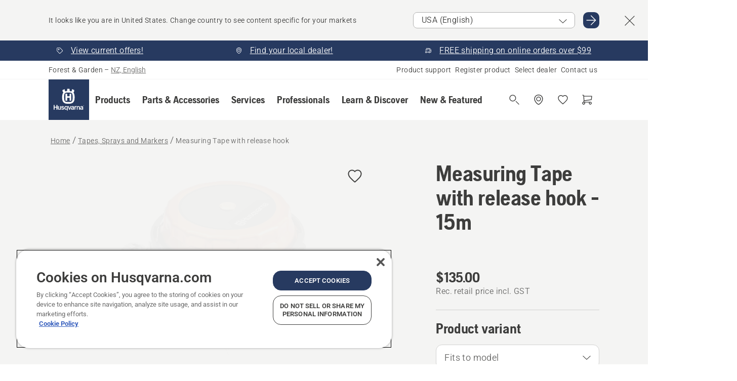

--- FILE ---
content_type: text/html; charset=utf-8
request_url: https://www.husqvarna.com/nz/tapes-sprays-and-markers/measuring-tape-with-release-hook/
body_size: 41426
content:

<!DOCTYPE html>
<html class="no-js" lang="en-nz" dir="ltr" data-theme="hbd">
<head>
    <meta charset="utf-8" />
    
    	<title>Husqvarna Measuring Tape with release hook | Husqvarna NZ</title>
	<meta name="description" property="og:description" content="A unique construction gives this measure tape low weight and great design, which makes it easy to tighten and change the tape and spring. The tape is easily" />
	<link rel="canonical" href="https://www.husqvarna.com/nz/tapes-sprays-and-markers/measuring-tape-with-release-hook/" />
	<meta property="og:title" content="Husqvarna Measuring Tape with release hook" />
	<meta property="og:type" content="website" />
	<meta property="og:url" content="https://www.husqvarna.com/nz/tapes-sprays-and-markers/measuring-tape-with-release-hook/" />
	<meta property="og:locale" content="en_NZ" />

    <meta name="viewport" content="width=device-width, initial-scale=1.0" />

    <link rel="preload" href="https://www-static-nw.husqvarna.com/static/hbd/hbd-core.1ca59195.css" as="style">
    <link rel="preload" href="https://www-static-nw.husqvarna.com/static/hbd/hbd.9e1be3dc.css" as="style">
    <link rel="preload" href="https://www-static-nw.husqvarna.com/static/hbd/runtime.ac1ff80f.js" as="script" crossorigin>
    <link rel="preload" href="https://www-static-nw.husqvarna.com/static/hbd/vendors.2c98486d.js" as="script" crossorigin>
    
    

    <link rel="preload" href="https://www-static-nw.husqvarna.com/static/hbd/hbd-core.99d874dd.js" as="script" crossorigin>
    <link rel="preload" href="https://www-static-nw.husqvarna.com/static/hbd/hbd-graphql.f3a493cf.js" as="script" crossorigin>
    <link rel="preload" href="https://www-static-nw.husqvarna.com/static/hbd/hbd.06d7aa24.js" as="script" crossorigin>
    
    <link rel="preload" href="https://www-static-nw.husqvarna.com/static/hbd/hbd-pdp.ef28eedf.js" as="script" crossorigin>


    <link rel="icon" href="https://www-static-nw.husqvarna.com/static/hbd/assets/hbd-favicon.6d6d9a4b.ico" sizes="any">

    <link rel="apple-touch-icon" href="https://www-static-nw.husqvarna.com/static/hbd/assets/hbd-touch-icon-iphone.843a0610.png">
    <link rel="apple-touch-icon" href="https://www-static-nw.husqvarna.com/static/hbd/assets/hbd-touch-icon-ipad.4b01de1e.png" sizes="152x152">
    <link rel="apple-touch-icon" href="https://www-static-nw.husqvarna.com/static/hbd/assets/hbd-touch-icon-iphone-retina.57cf865b.png" sizes="167x167">
    <link rel="apple-touch-icon" href="https://www-static-nw.husqvarna.com/static/hbd/assets/hbd-touch-icon-ipad-retina.7679ea01.png" sizes="180x180">

        <link rel="preload" href="https://www-static-nw.husqvarna.com/static/hbd/hbd-commerce.24b804fa.js" as="script">
    <link rel="stylesheet" href="https://www-static-nw.husqvarna.com/static/hbd/vendors.8003d671.css" />
    
    

    <link rel="stylesheet" href="https://www-static-nw.husqvarna.com/static/hbd/hbd-core.1ca59195.css" />
    <link rel="stylesheet" href="https://www-static-nw.husqvarna.com/static/hbd/hbd.9e1be3dc.css" />
    
    <link rel="stylesheet" href="https://www-static-nw.husqvarna.com/static/hbd/hbd-pdp.f8591817.css" >


    
    

    
    

    
    
    <script async src="https://js.testfreaks.com/onpage/husqvarna-nz-en/head.js" crossorigin="anonymous"></script>



<script>
    testFreaks = window.testFreaks || [];
	testFreaks.push(["setFamilyId", "A00010919"]);
    testFreaks.push(["setProductId", "586997501"]);
</script>



    <script>
        window.mapsKey = "AIzaSyBkxZ6MKHzEw2VKJbP5uBwIp-kGHaE6Qjk";
    </script>
    
    <script type="text/javascript" src="//uigujqlo0m.kameleoon.eu/kameleoon.js" async="true"></script>
    <script>trackingLayer = {
  "siteInfo": {
    "environment": "Production",
    "instance": "NXTEVOCD4",
    "version": "1.0.283-0-g550887ea20",
    "name": "hbd-nz-en-nz",
    "language": "en-nz",
    "languageCode": "en",
    "countryCode": "nz"
  },
  "pageInfo": {
    "globalUrl": "/accessories-category/tapes-sprays-and-markers/mp-125562904",
    "globalTitle": "Measuring Tape with release hook",
    "template": "AccessoryModel",
    "modified": "2025-12-16",
    "responseCode": 200,
    "itemId": "{E3B5FB58-9DF6-46AE-8A1C-C4086DF4DFA9}",
    "hrefLangId": "mp_125562904_pdp"
  },
  "productInfo": {
    "name": "Measuring Tape with release hook - 15m",
    "shortName": "Measuring Tape with release hook",
    "category": "Tapes, Sprays and Markers",
    "articleNumber": "586997501"
  }
};
dataLayer = [trackingLayer];</script>
        <!-- Google Tag Manager -->
<script>
    (function (w, d, s, l, i) {
        w[l] = w[l] || []; w[l].push({
            'gtm.start':
                new Date().getTime(), event: 'gtm.js'
        }); var f = d.getElementsByTagName(s)[0],
            j = d.createElement(s), dl = l != 'dataLayer' ? '&l=' + l : ''; j.async = true; j.src =
            'https://www.googletagmanager.com/gtm.js?id=' + i + dl; f.parentNode.insertBefore(j, f);
    })(window, document, 'script', 'dataLayer', 'GTM-NWGSNK5');</script>
 <!-- End Google Tag Manager -->

    <script src="https://cdn.cookielaw.org/scripttemplates/otSDKStub.js" crossorigin="anonymous" data-document-language="true" type="text/javascript" charset="UTF-8" data-domain-script="151f5b04-1638-46b5-8a9a-c1b14ac32d77"></script>
<script type="text/javascript">
    function OptanonWrapper() { }
</script>


    
    <script id="hbd-schema" type="application/ld+json">{
  "@context": "https://schema.org",
  "@graph": [
    {
      "@type": "ItemPage",
      "name": "Measuring Tape with release hook - 15m",
      "description": "A unique construction gives this measure tape low weight and great design, which makes it easy to tighten and change the tape and spring. The tape is easily parted with one grip, completely without screws. The tape is marked on both sides and comes with release hook.",
      "url": "https://www.husqvarna.com/nz/tapes-sprays-and-markers/measuring-tape-with-release-hook/?article=586997501",
      "mainEntity": {
        "@type": "Product",
        "name": "Measuring Tape with release hook - 15m",
        "@id": "https://www.husqvarna.com/nz/tapes-sprays-and-markers/measuring-tape-with-release-hook/",
        "image": [
          {
            "@type": "ImageObject",
            "url": [
              "https://www-static-nw.husqvarna.com/-/images/aprimo/husqvarna/tool-belts-and-accessories/photos/studio/h410-1653.webp?v=d8a1a2452a385d2a&format=SCHEMA_ORG_1_1",
              "https://www-static-nw.husqvarna.com/-/images/aprimo/husqvarna/tool-belts-and-accessories/photos/studio/h410-1653.webp?v=d8a1a245fac9dd3e&format=SCHEMA_ORG_4_3",
              "https://www-static-nw.husqvarna.com/-/images/aprimo/husqvarna/tool-belts-and-accessories/photos/studio/h410-1653.webp?v=d8a1a245a3b18a9e&format=SCHEMA_ORG_16_9"
            ],
            "caption": "Measuring tape",
            "representativeOfPage": true
          }
        ],
        "mpn": "586997501",
        "sku": "586997501",
        "category": "Tapes, Sprays and Markers",
        "brand": {
          "@type": "Brand",
          "name": "Husqvarna"
        },
        "additionalProperty": [],
        "offers": {
          "@type": "Offer",
          "price": 135.00,
          "priceCurrency": "NZD",
          "availability": "https://schema.org/InStoreOnly",
          "itemCondition": "https://schema.org/NewCondition"
        }
      }
    },
    {
      "@type": "BreadcrumbList",
      "itemListElement": [
        {
          "@type": "ListItem",
          "name": "Home",
          "item": "https://www.husqvarna.com/nz/",
          "position": 1
        },
        {
          "@type": "ListItem",
          "name": "Tapes, Sprays and Markers",
          "item": "https://www.husqvarna.com/nz/tapes-sprays-and-markers/",
          "position": 2
        },
        {
          "@type": "ListItem",
          "name": "Measuring Tape with release hook",
          "item": "https://www.husqvarna.com/nz/tapes-sprays-and-markers/measuring-tape-with-release-hook/",
          "position": 3
        }
      ]
    }
  ]
}</script>
    
    
</head>
<body>
        <!-- Google Tag Manager (noscript) -->
    <noscript>
        <iframe src="https://www.googletagmanager.com/ns.html?id=GTM-NWGSNK5" title="Google Tag Manager"
                height="0" width="0" style="display:none;visibility:hidden"></iframe>
    </noscript>
    <!-- End Google Tag Manager (noscript) -->


    <div class="hui-page hbd-page">

        


<div id="react_0HNIVN49RA6SP"></div>
<script>window.addEventListener('DOMContentLoaded', function() {if (typeof(ReactDOMClient) !== "undefined") { ReactDOMClient.createRoot(document.getElementById("react_0HNIVN49RA6SP")).render(React.createElement(CountrySuggest, {"description":"It looks like you are in {country}. Change country to see content specific for your markets","selectOtherMarket":"Other country or area","messages":{"countrySelector.selectMarketLabel":"Select market","countrySelector.goToMarketAriaLabel":"Go to {market}","countrySelector.closeButtonAriaLabel":"Close country suggestion banner"},"locale":"en-NZ"}))}});</script>


<div id="react_0HNIVN49RA6SQ"></div>
<script>window.addEventListener('DOMContentLoaded', function() {if (typeof(ReactDOMClient) !== "undefined") { ReactDOMClient.createRoot(document.getElementById("react_0HNIVN49RA6SQ")).render(React.createElement(TopBanner, {"links":[{"text":"View current offers!","href":"/nz/learn-and-discover/?content-tags=615f2129c8fb5e35924d62ac7619941e","iconId":"tag","target":"|Custom","isInternal":true,"isMediaLink":false,"kind":"internal","title":"","rel":null},{"text":"Find your local dealer!","href":"/nz/dealer-locator/","iconId":"pin","target":"_blank","isInternal":true,"isMediaLink":false,"kind":"internal","title":"","rel":null},{"text":"FREE shipping on online orders over $99","href":null,"iconId":"deliver","target":null,"isInternal":false,"isMediaLink":false,"kind":"external","title":null,"rel":null}],"variant":"Primary"}))}});</script>


<div id="react_0HNIVN49RA6U5"><header role="banner" aria-label="Main" class="_0TxBeWAvvsz+vk4hhHa9vQ==" data-ui-component="MainNavigation"><div class="XMHQLqF4SUc-6-BDqsF81g=="><div class="uSBxaC7n uiIh47Y7 uzfsTf03" style="--ui-sm-py:2"><div class="uoCsWAYD uy09N2ne uPSM6-iw uiytIAkK" style="--ui-sm-gap:5"><div class="uVQHIWAi"><div class="Otw42WHdOq33OiEBWGgo1g== ugRU3HGQ uQ4aIXV3"><span class="uzD7pFtNwXhNcpkwszZKIw==">Forest &amp; Garden</span> <!-- -->–<!-- --> <button type="button" class="uo9X32Bd u32VY3YO fGtNKFe8iRS141ukKkPiCQ==">NZ, English</button></div></div><nav aria-label="Services"><ul class="uPSM6-iw uiytIAkK mYHwRlTnk+zfCqgatOT-5g==" style="--ui-sm-gap:2"><li class="_8wMRltLUraQvGgDbsjQ+ag== ugRU3HGQ uxv-9nLh uQ4aIXV3" style="--ui-sm-px:1"><a href="/nz/support/" target="" title="" class="uZHfHJIn">Product support</a></li><li class="_8wMRltLUraQvGgDbsjQ+ag== ugRU3HGQ uxv-9nLh uQ4aIXV3" style="--ui-sm-px:1"><a href="/nz/support/product-registration/" target="" title="" class="uZHfHJIn">Register product</a></li><li class="_8wMRltLUraQvGgDbsjQ+ag== ugRU3HGQ uxv-9nLh uQ4aIXV3" style="--ui-sm-px:1"><a href="/nz/dealer-locator/" target="" title="" class="uZHfHJIn">Select dealer</a></li><li class="_8wMRltLUraQvGgDbsjQ+ag== ugRU3HGQ uxv-9nLh uQ4aIXV3" style="--ui-sm-px:1"><a href="/nz/support/contact-us/" target="" title="" class="uZHfHJIn">Contact us</a></li></ul></nav></div></div></div><nav class="_77pHM-JHTSBT+EPE5DGvxA==" aria-label="Global"><div class="uSBxaC7n u6zSNzRt u3kAO-la"><div class="uoCsWAYD uPSM6-iw uY-d1Ts5 uiytIAkK" style="--ui-sm-gap:3;--ui-md-gap:4"><a id="5497f397bf9a4313a2a7b1ce91be419e" href="/nz/" class="uZHfHJIn uEj5WocNdINM0Urm5LHveQ==" aria-label="Home"><svg aria-hidden="true" class="us-NkA9u u3IFqJL8 u-GWObsf u2cpEdV0" style="--ui-sm-s:10;--ui-lg-s:15"><use href="/static/hbd/assets/icons.76d299f6.svg#husqvarna-logo-text"></use></svg></a><div class="u7hPjq9s b2SlaLFu1+jqcHsW+4Y+uw=="><div class="u7hPjq9s u4TFckAP"><div id="navigation-mobile-focus-trap-firstTrap" tabindex="0"></div><div class="ubrBIuT0 uxv-9nLh uoCsWAYD uiytIAkK PeuLjE-ersS6zotFzInbbQ==" style="--ui-sm-px:2"><div class="ucHWfxgX"><p class="ugRU3HGQ uFi7JbtY"></p></div><button type="button" class="u3OpNcWE uLGRsYIv uaIJqYxQ uy-IAAOs" style="--ui-btn-cx:50%;--ui-btn-cy:50%" aria-label="Close navigation"><svg aria-hidden="true" class="us-NkA9u uEC3XEnT u3IFqJL8" style="--ui-sm-s:5"><use href="/static/hbd/assets/icons.76d299f6.svg#close"></use></svg><span class="ub05h2c3"></span></button></div><div class="u7hPjq9s uiytIAkK uzwonL-u u5m-A9gv lvUmJ8bvxaPjtg-ZPIozwQ=="><div class="uGaFfQ4s uxv-9nLh ubE3ebLc uzfsTf03 u5nlXyxP u7hPjq9s uWPRFVaF uIg-hTmM" style="--ui-sm-px:6;--ui-lg-px:0;--ui-sm-py:3;--ui-lg-py:0"><div class="u7hPjq9s oBD4wcuDfDFXgyClNP76Lg=="><div class="OQ1fhZeHedPk-AjsJfeezA=="><div><div class="NQn52AVwHjwOFmJrBTm5Yw== XjlailUrV2bP-RqA+LYnOQ=="><button type="button" class="uo9X32Bd uxv-9nLh ur8NhxWr uzfsTf03 TFL5h9tGVKroYlKVY7J6bQ== XkUF-LJs9eW46umbiS8F1g==" style="--ui-sm-px:4;--ui-md-px:3;--ui-sm-py:3" aria-expanded="false"><span class="u7hPjq9s u18bDcVI uVlWFPAP uoCsWAYD uy09N2ne uPSM6-iw uiytIAkK buiDgiJ9y3SPg1VSKFN9uA==" style="--ui-sm-gap:4"><span class="X9D68nbjuhd172ecd9Wfow== ugRU3HGQ ujd3WTBv">Products</span><svg aria-hidden="true" class="us-NkA9u ui-rtl-mirror VtqcbORui8y5RkkLxQDggA== u3IFqJL8" style="--ui-sm-s:4"><use href="/static/hbd/assets/icons.76d299f6.svg#angle-right"></use></svg></span></button><div class="u7hPjq9s kXdilRabscSe4z3w-lqxcg=="><div class="uSBxaC7n u6zSNzRt u3kAO-la"><div class="u7hPjq9s uzfsTf03 u5nlXyxP uiytIAkK _2i0aDB1RZKfG7AvCnQ4AqA==" style="--ui-sm-py:0;--ui-lg-py:10"><div class="u7hPjq9s ucE0xXE4 uVQHIWAi _8+3oB-uW4DaUU6j9zPGIxw==" style="--ui-lg-w:71" data-depth="2"><div class="-W-J9rZ4QZeo5-Ep2E033Q=="><button type="button" class="uo9X32Bd u7hPjq9s uQy-zy5Z pRy+lhrJQUOIQXLdo2nERQ==" style="--ui-sm-br:4"><div class="u18bDcVI uoCsWAYD uy09N2ne uPSM6-iw uiytIAkK" style="--ui-sm-gap:4"><p class="jx9YjxawtpFnz91SqZVTeg== ugRU3HGQ ufOfyEzZ">Robotic Lawn Mowers</p><svg aria-hidden="true" class="us-NkA9u ui-rtl-mirror u3IFqJL8" style="--ui-sm-s:4"><use href="/static/hbd/assets/icons.76d299f6.svg#angle-right"></use></svg></div></button></div><div class="-W-J9rZ4QZeo5-Ep2E033Q=="><button type="button" class="uo9X32Bd u7hPjq9s uQy-zy5Z pRy+lhrJQUOIQXLdo2nERQ==" style="--ui-sm-br:4"><div class="u18bDcVI uoCsWAYD uy09N2ne uPSM6-iw uiytIAkK" style="--ui-sm-gap:4"><p class="jx9YjxawtpFnz91SqZVTeg== ugRU3HGQ ufOfyEzZ">Battery Power</p><svg aria-hidden="true" class="us-NkA9u ui-rtl-mirror u3IFqJL8" style="--ui-sm-s:4"><use href="/static/hbd/assets/icons.76d299f6.svg#angle-right"></use></svg></div></button></div><div class="-W-J9rZ4QZeo5-Ep2E033Q=="><button type="button" class="uo9X32Bd u7hPjq9s uQy-zy5Z pRy+lhrJQUOIQXLdo2nERQ==" style="--ui-sm-br:4"><div class="u18bDcVI uoCsWAYD uy09N2ne uPSM6-iw uiytIAkK" style="--ui-sm-gap:4"><p class="jx9YjxawtpFnz91SqZVTeg== ugRU3HGQ ufOfyEzZ">Chainsaws, Pole Saws &amp; Pruners</p><svg aria-hidden="true" class="us-NkA9u ui-rtl-mirror u3IFqJL8" style="--ui-sm-s:4"><use href="/static/hbd/assets/icons.76d299f6.svg#angle-right"></use></svg></div></button></div><div class="-W-J9rZ4QZeo5-Ep2E033Q=="><button type="button" class="uo9X32Bd u7hPjq9s uQy-zy5Z pRy+lhrJQUOIQXLdo2nERQ==" style="--ui-sm-br:4"><div class="u18bDcVI uoCsWAYD uy09N2ne uPSM6-iw uiytIAkK" style="--ui-sm-gap:4"><p class="jx9YjxawtpFnz91SqZVTeg== ugRU3HGQ ufOfyEzZ">Lawn Mowers</p><svg aria-hidden="true" class="us-NkA9u ui-rtl-mirror u3IFqJL8" style="--ui-sm-s:4"><use href="/static/hbd/assets/icons.76d299f6.svg#angle-right"></use></svg></div></button></div><div class="-W-J9rZ4QZeo5-Ep2E033Q=="><button type="button" class="uo9X32Bd u7hPjq9s uQy-zy5Z pRy+lhrJQUOIQXLdo2nERQ==" style="--ui-sm-br:4"><div class="u18bDcVI uoCsWAYD uy09N2ne uPSM6-iw uiytIAkK" style="--ui-sm-gap:4"><p class="jx9YjxawtpFnz91SqZVTeg== ugRU3HGQ ufOfyEzZ">Grass &amp; Hedge Trimmers &amp; Brushcutters</p><svg aria-hidden="true" class="us-NkA9u ui-rtl-mirror u3IFqJL8" style="--ui-sm-s:4"><use href="/static/hbd/assets/icons.76d299f6.svg#angle-right"></use></svg></div></button></div><div class="-W-J9rZ4QZeo5-Ep2E033Q=="><button type="button" class="uo9X32Bd u7hPjq9s uQy-zy5Z pRy+lhrJQUOIQXLdo2nERQ==" style="--ui-sm-br:4"><div class="u18bDcVI uoCsWAYD uy09N2ne uPSM6-iw uiytIAkK" style="--ui-sm-gap:4"><p class="jx9YjxawtpFnz91SqZVTeg== ugRU3HGQ ufOfyEzZ">Leaf Blowers, Soil &amp; Turf Care</p><svg aria-hidden="true" class="us-NkA9u ui-rtl-mirror u3IFqJL8" style="--ui-sm-s:4"><use href="/static/hbd/assets/icons.76d299f6.svg#angle-right"></use></svg></div></button></div><div class="-W-J9rZ4QZeo5-Ep2E033Q=="><button type="button" class="uo9X32Bd u7hPjq9s uQy-zy5Z pRy+lhrJQUOIQXLdo2nERQ==" style="--ui-sm-br:4"><div class="u18bDcVI uoCsWAYD uy09N2ne uPSM6-iw uiytIAkK" style="--ui-sm-gap:4"><p class="jx9YjxawtpFnz91SqZVTeg== ugRU3HGQ ufOfyEzZ">Pressure Washers &amp; Vacuums</p><svg aria-hidden="true" class="us-NkA9u ui-rtl-mirror u3IFqJL8" style="--ui-sm-s:4"><use href="/static/hbd/assets/icons.76d299f6.svg#angle-right"></use></svg></div></button></div><div class="-W-J9rZ4QZeo5-Ep2E033Q=="><button type="button" class="uo9X32Bd u7hPjq9s uQy-zy5Z pRy+lhrJQUOIQXLdo2nERQ==" style="--ui-sm-br:4"><div class="u18bDcVI uoCsWAYD uy09N2ne uPSM6-iw uiytIAkK" style="--ui-sm-gap:4"><p class="jx9YjxawtpFnz91SqZVTeg== ugRU3HGQ ufOfyEzZ">Arborist Equipment</p><svg aria-hidden="true" class="us-NkA9u ui-rtl-mirror u3IFqJL8" style="--ui-sm-s:4"><use href="/static/hbd/assets/icons.76d299f6.svg#angle-right"></use></svg></div></button></div><div class="-W-J9rZ4QZeo5-Ep2E033Q=="><button type="button" class="uo9X32Bd u7hPjq9s uQy-zy5Z pRy+lhrJQUOIQXLdo2nERQ==" style="--ui-sm-br:4"><div class="u18bDcVI uoCsWAYD uy09N2ne uPSM6-iw uiytIAkK" style="--ui-sm-gap:4"><p class="jx9YjxawtpFnz91SqZVTeg== ugRU3HGQ ufOfyEzZ">Equipment, PPE, Clothing &amp; Consumables</p><svg aria-hidden="true" class="us-NkA9u ui-rtl-mirror u3IFqJL8" style="--ui-sm-s:4"><use href="/static/hbd/assets/icons.76d299f6.svg#angle-right"></use></svg></div></button></div><div class="-W-J9rZ4QZeo5-Ep2E033Q=="><button type="button" class="uo9X32Bd u7hPjq9s uQy-zy5Z pRy+lhrJQUOIQXLdo2nERQ==" style="--ui-sm-br:4"><div class="u18bDcVI uoCsWAYD uy09N2ne uPSM6-iw uiytIAkK" style="--ui-sm-gap:4"><p class="jx9YjxawtpFnz91SqZVTeg== ugRU3HGQ ufOfyEzZ">Parts &amp; Accessories</p><svg aria-hidden="true" class="us-NkA9u ui-rtl-mirror u3IFqJL8" style="--ui-sm-s:4"><use href="/static/hbd/assets/icons.76d299f6.svg#angle-right"></use></svg></div></button></div></div><div class="u7hPjq9s uWswdYXc uQS9r--H uiytIAkK WkEDtZkgC+40Lw8boYJ2qw==" data-depth="3"><div class="ucHWfxgX uHXX0h5Y _6UOc4C0vnhav0d3+YsdBWg=="><div class="uiytIAkK uzwonL-u u5m-A9gv UHSSs8xTz2RiBtlmwOG7Sw=="><div class="uGaFfQ4s uZPpfqyY uoNhSvTV uBwO2KAL urQOBR1Y uWPRFVaF uemGGq7c" style="--ui-sm-pr:0;--ui-lg-pr:7;--ui-sm-pl:0;--ui-lg-pl:15"><div><div class="o9vVNf-rpSGSZ89XN8g8Xw=="><div style="width:50%"><div class="uUjJLonN UeLm27Vt5pb3WicR6onRVQ==" style="--ui-sm-mb:8"><div id="link-group-title_roboticLawnMowers" class="eKweNcVlyCgajR+zjBZJPg== ugRU3HGQ uUjJLonN ufOfyEzZ" style="--ui-sm-mb:3">Robotic Lawn Mowers</div><ul class="EEh7+UCRq-JKFpuVwu2vXQ==" aria-labelledby="link-group-title_roboticLawnMowers"><li class="qbJuONFqWw8KTndKhl89Zw== ugRU3HGQ uQ4aIXV3"><a href="/nz/robotic-lawn-mowers/" class="uZHfHJIn pRKxpccoL3RWAFYoYQ179g==">All Robotic Lawn Mowers</a></li><li class="qbJuONFqWw8KTndKhl89Zw== ugRU3HGQ uQ4aIXV3"><a href="/nz/robotic-lawn-mowers/professional-robotic-lawn-mowers/" class="uZHfHJIn pRKxpccoL3RWAFYoYQ179g==">Commercial Robotic Lawn Mowers</a></li><li class="qbJuONFqWw8KTndKhl89Zw== ugRU3HGQ uQ4aIXV3"><a href="/nz/robotic-lawn-mowers/residential-robotic-lawn-mowers/" class="uZHfHJIn pRKxpccoL3RWAFYoYQ179g==">Residential Robotic Lawn Mowers</a></li><li class="qbJuONFqWw8KTndKhl89Zw== ugRU3HGQ uQ4aIXV3"><a href="/nz/parts-for-robotic-lawn-mowers/" class="uZHfHJIn pRKxpccoL3RWAFYoYQ179g==">All parts &amp; Accessories For Robotic Lawn Mowers</a></li></ul></div><div class="uUjJLonN UeLm27Vt5pb3WicR6onRVQ==" style="--ui-sm-mb:0"><div id="link-group-title_forRoboticLawnMowers" class="eKweNcVlyCgajR+zjBZJPg== ugRU3HGQ uUjJLonN ufOfyEzZ" style="--ui-sm-mb:3">For Robotic Lawn Mowers</div><ul class="EEh7+UCRq-JKFpuVwu2vXQ==" aria-labelledby="link-group-title_forRoboticLawnMowers"><li class="qbJuONFqWw8KTndKhl89Zw== ugRU3HGQ uQ4aIXV3"><a href="/nz/parts-for-robotic-lawn-mowers/" class="uZHfHJIn pRKxpccoL3RWAFYoYQ179g==">All For Robotic Lawn Mowers</a></li><li class="qbJuONFqWw8KTndKhl89Zw== ugRU3HGQ uQ4aIXV3"><a href="/nz/parts-for-robotic-lawn-mowers/robotic-lawn-mower-blades/" class="uZHfHJIn pRKxpccoL3RWAFYoYQ179g==">Robotic lawn mower blades</a></li><li class="qbJuONFqWw8KTndKhl89Zw== ugRU3HGQ uQ4aIXV3"><a href="/nz/parts-for-robotic-lawn-mowers/care-and-storage/" class="uZHfHJIn pRKxpccoL3RWAFYoYQ179g==">Care and storage</a></li><li class="qbJuONFqWw8KTndKhl89Zw== ugRU3HGQ uQ4aIXV3"><a href="/nz/parts-for-robotic-lawn-mowers/wheel-kits-and-brushes/" class="uZHfHJIn pRKxpccoL3RWAFYoYQ179g==">Wheel kits and brushes</a></li><li class="qbJuONFqWw8KTndKhl89Zw== ugRU3HGQ uQ4aIXV3"><a href="/nz/parts-for-robotic-lawn-mowers/installation-and-charging-stations/" class="uZHfHJIn pRKxpccoL3RWAFYoYQ179g==">Installation and charging stations</a></li><li class="qbJuONFqWw8KTndKhl89Zw== ugRU3HGQ uQ4aIXV3"><a href="/nz/parts-for-robotic-lawn-mowers/attachments/" class="uZHfHJIn pRKxpccoL3RWAFYoYQ179g==">Attachments</a></li><li class="qbJuONFqWw8KTndKhl89Zw== ugRU3HGQ uQ4aIXV3"><a href="/nz/parts-for-robotic-lawn-mowers/maintenance-and-spare-parts/" class="uZHfHJIn pRKxpccoL3RWAFYoYQ179g==">Maintenance and spare parts</a></li><li class="qbJuONFqWw8KTndKhl89Zw== ugRU3HGQ uQ4aIXV3"><a href="/nz/parts-for-robotic-lawn-mowers/ceora-system/" class="uZHfHJIn pRKxpccoL3RWAFYoYQ179g==">CEORA® system</a></li></ul></div></div><div style="width:50%"><div class="uUjJLonN UeLm27Vt5pb3WicR6onRVQ==" style="--ui-sm-mb:8"></div></div></div></div></div></div></div><div class="um1EQgy- uVQHIWAi"><div class="xAH2w+5ebH696x92Kx0-og=="><div class="s-Cazjv0GCC0BV2R4zeycQ== ugRU3HGQ uUjJLonN ufOfyEzZ" style="--ui-sm-mb:3">Also view</div><ul class="faxdOLQmEUIN1IDU9u82hQ=="><li class="UzfNh-QBouRiq0Xj9LRSDg== ugRU3HGQ uQ4aIXV3"><a href="/nz/robotic-lawn-mowers/about/" class="uZHfHJIn Vfwu2SwB2mQinKhNngvUiA==">About robotic lawn mowers</a></li><li class="UzfNh-QBouRiq0Xj9LRSDg== ugRU3HGQ uQ4aIXV3"><a href="/nz/robotic-lawn-mowers/professional-robotic-lawn-mowers/about/" class="uZHfHJIn Vfwu2SwB2mQinKhNngvUiA==">About professional robotic lawn mowers</a></li><li class="UzfNh-QBouRiq0Xj9LRSDg== ugRU3HGQ uQ4aIXV3"><a href="/nz/learn-and-discover/automower-buying-guide/" class="uZHfHJIn Vfwu2SwB2mQinKhNngvUiA==">Automower Buying Guide</a></li><li class="UzfNh-QBouRiq0Xj9LRSDg== ugRU3HGQ uQ4aIXV3"><a href="/nz/learn-and-discover/automower-consultation/" class="uZHfHJIn Vfwu2SwB2mQinKhNngvUiA==">Book a free Automower® consultation</a></li><li class="UzfNh-QBouRiq0Xj9LRSDg== ugRU3HGQ uQ4aIXV3"><a href="/nz/newsletter/" class="uZHfHJIn Vfwu2SwB2mQinKhNngvUiA==">Newsletter Sign-up</a></li></ul></div></div></div><div class="u7hPjq9s uWswdYXc uQS9r--H uiytIAkK WkEDtZkgC+40Lw8boYJ2qw==" data-depth="3"><div class="ucHWfxgX uHXX0h5Y _6UOc4C0vnhav0d3+YsdBWg=="><div class="uiytIAkK uzwonL-u u5m-A9gv UHSSs8xTz2RiBtlmwOG7Sw=="><div class="uGaFfQ4s uZPpfqyY uoNhSvTV uBwO2KAL urQOBR1Y uWPRFVaF uemGGq7c" style="--ui-sm-pr:0;--ui-lg-pr:7;--ui-sm-pl:0;--ui-lg-pl:15"><div><div class="o9vVNf-rpSGSZ89XN8g8Xw=="><div style="width:50%"><div class="uUjJLonN UeLm27Vt5pb3WicR6onRVQ==" style="--ui-sm-mb:0"><div id="link-group-title_batteryPowered" class="eKweNcVlyCgajR+zjBZJPg== ugRU3HGQ uUjJLonN ufOfyEzZ" style="--ui-sm-mb:3">Battery Powered</div><ul class="EEh7+UCRq-JKFpuVwu2vXQ==" aria-labelledby="link-group-title_batteryPowered"><li class="qbJuONFqWw8KTndKhl89Zw== ugRU3HGQ uQ4aIXV3"><a href="/nz/battery-products/" class="uZHfHJIn pRKxpccoL3RWAFYoYQ179g==">Battery Products</a></li><li class="qbJuONFqWw8KTndKhl89Zw== ugRU3HGQ uQ4aIXV3"><a href="/nz/battery-products/professional-battery-products/" class="uZHfHJIn pRKxpccoL3RWAFYoYQ179g==">Professional Battery Products</a></li><li class="qbJuONFqWw8KTndKhl89Zw== ugRU3HGQ uQ4aIXV3"><a href="/nz/learn-and-discover/aspire/" class="uZHfHJIn pRKxpccoL3RWAFYoYQ179g==">Husqvarna Aspire™</a></li><li class="qbJuONFqWw8KTndKhl89Zw== ugRU3HGQ uQ4aIXV3"><a href="/nz/chainsaws/battery-electric-chainsaws/" class="uZHfHJIn pRKxpccoL3RWAFYoYQ179g==">Battery &amp; Electric Chainsaws</a></li><li class="qbJuONFqWw8KTndKhl89Zw== ugRU3HGQ uQ4aIXV3"><a href="/nz/grass-trimmers/battery-electric-grass-trimmers/" class="uZHfHJIn pRKxpccoL3RWAFYoYQ179g==">Battery &amp; Electric Grass Trimmers</a></li><li class="qbJuONFqWw8KTndKhl89Zw== ugRU3HGQ uQ4aIXV3"><a href="/nz/brushcutters/battery-electric-brushcutters/" class="uZHfHJIn pRKxpccoL3RWAFYoYQ179g==">Battery &amp; Electric Brushcutters</a></li><li class="qbJuONFqWw8KTndKhl89Zw== ugRU3HGQ uQ4aIXV3"><a href="/nz/hedge-trimmers/battery-electric-hedge-trimmers/" class="uZHfHJIn pRKxpccoL3RWAFYoYQ179g==">Battery &amp; Electric Hedge Trimmers</a></li><li class="qbJuONFqWw8KTndKhl89Zw== ugRU3HGQ uQ4aIXV3"><a href="/nz/lawn-mowers/battery-electric-lawn-mowers/" class="uZHfHJIn pRKxpccoL3RWAFYoYQ179g==">Battery &amp; Electric Lawn Mowers</a></li><li class="qbJuONFqWw8KTndKhl89Zw== ugRU3HGQ uQ4aIXV3"><a href="/nz/leaf-blowers/battery-electric-leaf-blowers/" class="uZHfHJIn pRKxpccoL3RWAFYoYQ179g==">Battery &amp; Electric Leaf Blowers</a></li><li class="qbJuONFqWw8KTndKhl89Zw== ugRU3HGQ uQ4aIXV3"><a href="/nz/pole-saws/battery-electric-pole-saws/" class="uZHfHJIn pRKxpccoL3RWAFYoYQ179g==">Battery &amp; Electric Pole Saws</a></li></ul></div></div></div></div></div></div></div><div class="um1EQgy- uVQHIWAi"><div class="xAH2w+5ebH696x92Kx0-og=="><ul class="faxdOLQmEUIN1IDU9u82hQ=="><li class="UzfNh-QBouRiq0Xj9LRSDg== ugRU3HGQ uQ4aIXV3"><a href="/nz/battery-products/about/" class="uZHfHJIn Vfwu2SwB2mQinKhNngvUiA==">About battery products</a></li><li class="UzfNh-QBouRiq0Xj9LRSDg== ugRU3HGQ uQ4aIXV3"><a href="/nz/newsletter/" class="uZHfHJIn Vfwu2SwB2mQinKhNngvUiA==">Newsletter Sign-up</a></li></ul></div></div></div><div class="u7hPjq9s uWswdYXc uQS9r--H uiytIAkK WkEDtZkgC+40Lw8boYJ2qw==" data-depth="3"><div class="ucHWfxgX uHXX0h5Y _6UOc4C0vnhav0d3+YsdBWg=="><div class="uiytIAkK uzwonL-u u5m-A9gv UHSSs8xTz2RiBtlmwOG7Sw=="><div class="uGaFfQ4s uZPpfqyY uoNhSvTV uBwO2KAL urQOBR1Y uWPRFVaF uemGGq7c" style="--ui-sm-pr:0;--ui-lg-pr:7;--ui-sm-pl:0;--ui-lg-pl:15"><div><div class="o9vVNf-rpSGSZ89XN8g8Xw=="><div style="width:50%"><div class="uUjJLonN UeLm27Vt5pb3WicR6onRVQ==" style="--ui-sm-mb:8"><div id="link-group-title_chainsaws" class="eKweNcVlyCgajR+zjBZJPg== ugRU3HGQ uUjJLonN ufOfyEzZ" style="--ui-sm-mb:3">Chainsaws</div><ul class="EEh7+UCRq-JKFpuVwu2vXQ==" aria-labelledby="link-group-title_chainsaws"><li class="qbJuONFqWw8KTndKhl89Zw== ugRU3HGQ uQ4aIXV3"><a href="/nz/chainsaws/" class="uZHfHJIn pRKxpccoL3RWAFYoYQ179g==">All Chainsaws</a></li><li class="qbJuONFqWw8KTndKhl89Zw== ugRU3HGQ uQ4aIXV3"><a href="/nz/chainsaws/professional-chainsaws/" class="uZHfHJIn pRKxpccoL3RWAFYoYQ179g==">Professional Chainsaws</a></li><li class="qbJuONFqWw8KTndKhl89Zw== ugRU3HGQ uQ4aIXV3"><a href="/nz/chainsaws/battery-electric-chainsaws/" class="uZHfHJIn pRKxpccoL3RWAFYoYQ179g==">Battery &amp; Electric Chainsaws</a></li><li class="qbJuONFqWw8KTndKhl89Zw== ugRU3HGQ uQ4aIXV3"><a href="/nz/chainsaws/petrol-chainsaws/" class="uZHfHJIn pRKxpccoL3RWAFYoYQ179g==">Petrol Chainsaws</a></li><li class="qbJuONFqWw8KTndKhl89Zw== ugRU3HGQ uQ4aIXV3"><a href="/nz/chainsaws/tree-care-chainsaws/" class="uZHfHJIn pRKxpccoL3RWAFYoYQ179g==">Tree Care Chainsaws</a></li><li class="qbJuONFqWw8KTndKhl89Zw== ugRU3HGQ uQ4aIXV3"><a href="/nz/parts-for-chainsaws/" class="uZHfHJIn pRKxpccoL3RWAFYoYQ179g==">All parts &amp; Accessories For Chainsaws</a></li></ul></div><div class="uUjJLonN UeLm27Vt5pb3WicR6onRVQ==" style="--ui-sm-mb:0"><div id="link-group-title_pruners" class="eKweNcVlyCgajR+zjBZJPg== ugRU3HGQ uUjJLonN ufOfyEzZ" style="--ui-sm-mb:3">Pruners</div><ul class="EEh7+UCRq-JKFpuVwu2vXQ==" aria-labelledby="link-group-title_pruners"><li class="qbJuONFqWw8KTndKhl89Zw== ugRU3HGQ uQ4aIXV3"><a href="/nz/pruners-secateurs/" class="uZHfHJIn pRKxpccoL3RWAFYoYQ179g==">All Pruners &amp; Secateurs</a></li></ul></div></div><div style="width:50%"><div class="uUjJLonN UeLm27Vt5pb3WicR6onRVQ==" style="--ui-sm-mb:8"><div id="link-group-title_poleSaws" class="eKweNcVlyCgajR+zjBZJPg== ugRU3HGQ uUjJLonN ufOfyEzZ" style="--ui-sm-mb:3">Pole Saws</div><ul class="EEh7+UCRq-JKFpuVwu2vXQ==" aria-labelledby="link-group-title_poleSaws"><li class="qbJuONFqWw8KTndKhl89Zw== ugRU3HGQ uQ4aIXV3"><a href="/nz/pole-saws/" class="uZHfHJIn pRKxpccoL3RWAFYoYQ179g==">All Pole Saws</a></li><li class="qbJuONFqWw8KTndKhl89Zw== ugRU3HGQ uQ4aIXV3"><a href="/nz/pole-saws/professional-pole-saws/" class="uZHfHJIn pRKxpccoL3RWAFYoYQ179g==">Professional Pole Saws</a></li><li class="qbJuONFqWw8KTndKhl89Zw== ugRU3HGQ uQ4aIXV3"><a href="/nz/pole-saws/battery-electric-pole-saws/" class="uZHfHJIn pRKxpccoL3RWAFYoYQ179g==">Battery &amp; Electric Pole Saws</a></li><li class="qbJuONFqWw8KTndKhl89Zw== ugRU3HGQ uQ4aIXV3"><a href="/nz/pole-saws/petrol-pole-saws/" class="uZHfHJIn pRKxpccoL3RWAFYoYQ179g==">Petrol Pole Saws</a></li><li class="qbJuONFqWw8KTndKhl89Zw== ugRU3HGQ uQ4aIXV3"><a href="/nz/parts-for-pole-saws/" class="uZHfHJIn pRKxpccoL3RWAFYoYQ179g==">All parts &amp; Accessories For Pole Saws</a></li></ul></div></div></div></div></div></div></div><div class="um1EQgy- uVQHIWAi"><div class="xAH2w+5ebH696x92Kx0-og=="><div class="s-Cazjv0GCC0BV2R4zeycQ== ugRU3HGQ uUjJLonN ufOfyEzZ" style="--ui-sm-mb:3">Also view</div><ul class="faxdOLQmEUIN1IDU9u82hQ=="><li class="UzfNh-QBouRiq0Xj9LRSDg== ugRU3HGQ uQ4aIXV3"><a href="/nz/learn-and-discover/bars-and-chains-guide/" class="uZHfHJIn Vfwu2SwB2mQinKhNngvUiA==">Bars &amp; chains guide</a></li><li class="UzfNh-QBouRiq0Xj9LRSDg== ugRU3HGQ uQ4aIXV3"><a href="/nz/forestry-tools-and-axes/" class="uZHfHJIn Vfwu2SwB2mQinKhNngvUiA==">Forestry Tools and Axes</a></li><li class="UzfNh-QBouRiq0Xj9LRSDg== ugRU3HGQ uQ4aIXV3"><a href="/nz/services/fleet-services/" class="uZHfHJIn Vfwu2SwB2mQinKhNngvUiA==">Husqvarna Fleet Services™</a></li></ul></div></div></div><div class="u7hPjq9s uWswdYXc uQS9r--H uiytIAkK WkEDtZkgC+40Lw8boYJ2qw==" data-depth="3"><div class="ucHWfxgX uHXX0h5Y _6UOc4C0vnhav0d3+YsdBWg=="><div class="uiytIAkK uzwonL-u u5m-A9gv UHSSs8xTz2RiBtlmwOG7Sw=="><div class="uGaFfQ4s uZPpfqyY uoNhSvTV uBwO2KAL urQOBR1Y uWPRFVaF uemGGq7c" style="--ui-sm-pr:0;--ui-lg-pr:7;--ui-sm-pl:0;--ui-lg-pl:15"><div><div class="o9vVNf-rpSGSZ89XN8g8Xw=="><div style="width:50%"><div class="uUjJLonN UeLm27Vt5pb3WicR6onRVQ==" style="--ui-sm-mb:8"><div id="link-group-title_roboticLawnMowers" class="eKweNcVlyCgajR+zjBZJPg== ugRU3HGQ uUjJLonN ufOfyEzZ" style="--ui-sm-mb:3">Robotic Lawn Mowers</div><ul class="EEh7+UCRq-JKFpuVwu2vXQ==" aria-labelledby="link-group-title_roboticLawnMowers"><li class="qbJuONFqWw8KTndKhl89Zw== ugRU3HGQ uQ4aIXV3"><a href="/nz/robotic-lawn-mowers/" class="uZHfHJIn pRKxpccoL3RWAFYoYQ179g==">All Robotic Lawn Mowers</a></li><li class="qbJuONFqWw8KTndKhl89Zw== ugRU3HGQ uQ4aIXV3"><a href="/nz/robotic-lawn-mowers/professional-robotic-lawn-mowers/" class="uZHfHJIn pRKxpccoL3RWAFYoYQ179g==">Commercial Robotic Lawn Mowers</a></li><li class="qbJuONFqWw8KTndKhl89Zw== ugRU3HGQ uQ4aIXV3"><a href="/nz/robotic-lawn-mowers/residential-robotic-lawn-mowers/" class="uZHfHJIn pRKxpccoL3RWAFYoYQ179g==">Residential Robotic Lawn Mowers</a></li><li class="qbJuONFqWw8KTndKhl89Zw== ugRU3HGQ uQ4aIXV3"><a href="/nz/parts-for-robotic-lawn-mowers/" class="uZHfHJIn pRKxpccoL3RWAFYoYQ179g==">All parts &amp; Accessories For Robotic Lawn Mowers</a></li></ul></div><div class="uUjJLonN UeLm27Vt5pb3WicR6onRVQ==" style="--ui-sm-mb:8"><div id="link-group-title_zeroTurnMowers" class="eKweNcVlyCgajR+zjBZJPg== ugRU3HGQ uUjJLonN ufOfyEzZ" style="--ui-sm-mb:3">Zero-Turn Mowers</div><ul class="EEh7+UCRq-JKFpuVwu2vXQ==" aria-labelledby="link-group-title_zeroTurnMowers"><li class="qbJuONFqWw8KTndKhl89Zw== ugRU3HGQ uQ4aIXV3"><a href="/nz/zero-turn-mowers/" class="uZHfHJIn pRKxpccoL3RWAFYoYQ179g==">All Zero-Turn Mowers</a></li><li class="qbJuONFqWw8KTndKhl89Zw== ugRU3HGQ uQ4aIXV3"><a href="/nz/zero-turn-mowers/commercial-zero-turn-mowers/" class="uZHfHJIn pRKxpccoL3RWAFYoYQ179g==">Commercial Zero-Turn Mowers</a></li><li class="qbJuONFqWw8KTndKhl89Zw== ugRU3HGQ uQ4aIXV3"><a href="/nz/parts-for-zero-turn-mowers/" class="uZHfHJIn pRKxpccoL3RWAFYoYQ179g==">All parts &amp; Accessories For Zero-Turn Mowers</a></li></ul></div><div class="uUjJLonN UeLm27Vt5pb3WicR6onRVQ==" style="--ui-sm-mb:0"><div id="link-group-title_gardenTractors" class="eKweNcVlyCgajR+zjBZJPg== ugRU3HGQ uUjJLonN ufOfyEzZ" style="--ui-sm-mb:3">Garden Tractors</div><ul class="EEh7+UCRq-JKFpuVwu2vXQ==" aria-labelledby="link-group-title_gardenTractors"><li class="qbJuONFqWw8KTndKhl89Zw== ugRU3HGQ uQ4aIXV3"><a href="/nz/garden-tractors/" class="uZHfHJIn pRKxpccoL3RWAFYoYQ179g==">All Garden Tractors</a></li><li class="qbJuONFqWw8KTndKhl89Zw== ugRU3HGQ uQ4aIXV3"><a href="/nz/parts-for-garden-tractors/" class="uZHfHJIn pRKxpccoL3RWAFYoYQ179g==">All parts &amp; Accessories For Garden Tractors</a></li></ul></div></div><div style="width:50%"><div class="uUjJLonN UeLm27Vt5pb3WicR6onRVQ==" style="--ui-sm-mb:8"><div id="link-group-title_lawnMowers" class="eKweNcVlyCgajR+zjBZJPg== ugRU3HGQ uUjJLonN ufOfyEzZ" style="--ui-sm-mb:3">Lawn Mowers</div><ul class="EEh7+UCRq-JKFpuVwu2vXQ==" aria-labelledby="link-group-title_lawnMowers"><li class="qbJuONFqWw8KTndKhl89Zw== ugRU3HGQ uQ4aIXV3"><a href="/nz/lawn-mowers/" class="uZHfHJIn pRKxpccoL3RWAFYoYQ179g==">All Lawn Mowers</a></li><li class="qbJuONFqWw8KTndKhl89Zw== ugRU3HGQ uQ4aIXV3"><a href="/nz/lawn-mowers/commercial-lawn-mowers/" class="uZHfHJIn pRKxpccoL3RWAFYoYQ179g==">Commercial Lawn Mowers</a></li><li class="qbJuONFqWw8KTndKhl89Zw== ugRU3HGQ uQ4aIXV3"><a href="/nz/lawn-mowers/battery-electric-lawn-mowers/" class="uZHfHJIn pRKxpccoL3RWAFYoYQ179g==">Battery &amp; Electric Lawn Mowers</a></li><li class="qbJuONFqWw8KTndKhl89Zw== ugRU3HGQ uQ4aIXV3"><a href="/nz/lawn-mowers/petrol-lawn-mowers/" class="uZHfHJIn pRKxpccoL3RWAFYoYQ179g==">Petrol Lawn Mowers</a></li><li class="qbJuONFqWw8KTndKhl89Zw== ugRU3HGQ uQ4aIXV3"><a href="/nz/parts-for-lawn-mowers/" class="uZHfHJIn pRKxpccoL3RWAFYoYQ179g==">All parts &amp; Accessories For Lawn Mowers</a></li></ul></div><div class="uUjJLonN UeLm27Vt5pb3WicR6onRVQ==" style="--ui-sm-mb:8"><div id="link-group-title_rideOnFrontMowers" class="eKweNcVlyCgajR+zjBZJPg== ugRU3HGQ uUjJLonN ufOfyEzZ" style="--ui-sm-mb:3">Ride-On Front Mowers</div><ul class="EEh7+UCRq-JKFpuVwu2vXQ==" aria-labelledby="link-group-title_rideOnFrontMowers"><li class="qbJuONFqWw8KTndKhl89Zw== ugRU3HGQ uQ4aIXV3"><a href="/nz/ride-on-front-mowers/" class="uZHfHJIn pRKxpccoL3RWAFYoYQ179g==">All Ride-On Front Mowers</a></li><li class="qbJuONFqWw8KTndKhl89Zw== ugRU3HGQ uQ4aIXV3"><a href="/nz/ride-on-front-mowers/commercial-ride-on-front-mowers/" class="uZHfHJIn pRKxpccoL3RWAFYoYQ179g==">Commercial Ride-On Front Mowers</a></li><li class="qbJuONFqWw8KTndKhl89Zw== ugRU3HGQ uQ4aIXV3"><a href="/nz/ride-on-front-mowers/residential-ride-on-front-mowers/" class="uZHfHJIn pRKxpccoL3RWAFYoYQ179g==">Residential Ride-On Front Mowers</a></li><li class="qbJuONFqWw8KTndKhl89Zw== ugRU3HGQ uQ4aIXV3"><a href="/nz/parts-for-ride-on-front-mowers/" class="uZHfHJIn pRKxpccoL3RWAFYoYQ179g==">All parts &amp; Accessories For Ride-On Front Mowers</a></li></ul></div></div></div></div></div></div></div><div class="um1EQgy- uVQHIWAi"><div class="xAH2w+5ebH696x92Kx0-og=="><div class="s-Cazjv0GCC0BV2R4zeycQ== ugRU3HGQ uUjJLonN ufOfyEzZ" style="--ui-sm-mb:3">Also view</div><ul class="faxdOLQmEUIN1IDU9u82hQ=="><li class="UzfNh-QBouRiq0Xj9LRSDg== ugRU3HGQ uQ4aIXV3"><a href="/nz/learn-and-discover/automower-buying-guide/" class="uZHfHJIn Vfwu2SwB2mQinKhNngvUiA==">Automower Buying Guide</a></li><li class="UzfNh-QBouRiq0Xj9LRSDg== ugRU3HGQ uQ4aIXV3"><a href="/nz/learn-and-discover/ceora/" class="uZHfHJIn Vfwu2SwB2mQinKhNngvUiA==">﻿Husqvarna CEORA™ – Professional large scale turf care</a></li><li class="UzfNh-QBouRiq0Xj9LRSDg== ugRU3HGQ uQ4aIXV3"><a href="/nz/services/automower-connect/" class="uZHfHJIn Vfwu2SwB2mQinKhNngvUiA==">Automower® Connect</a></li><li class="UzfNh-QBouRiq0Xj9LRSDg== ugRU3HGQ uQ4aIXV3"><a href="/nz/learn-and-discover/automower-consultation/" class="uZHfHJIn Vfwu2SwB2mQinKhNngvUiA==">Book a free Automower® consultation</a></li></ul></div></div></div><div class="u7hPjq9s uWswdYXc uQS9r--H uiytIAkK WkEDtZkgC+40Lw8boYJ2qw==" data-depth="3"><div class="ucHWfxgX uHXX0h5Y _6UOc4C0vnhav0d3+YsdBWg=="><div class="uiytIAkK uzwonL-u u5m-A9gv UHSSs8xTz2RiBtlmwOG7Sw=="><div class="uGaFfQ4s uZPpfqyY uoNhSvTV uBwO2KAL urQOBR1Y uWPRFVaF uemGGq7c" style="--ui-sm-pr:0;--ui-lg-pr:7;--ui-sm-pl:0;--ui-lg-pl:15"><div><div class="o9vVNf-rpSGSZ89XN8g8Xw=="><div style="width:50%"><div class="uUjJLonN UeLm27Vt5pb3WicR6onRVQ==" style="--ui-sm-mb:8"><div id="link-group-title_brushcutters" class="eKweNcVlyCgajR+zjBZJPg== ugRU3HGQ uUjJLonN ufOfyEzZ" style="--ui-sm-mb:3">Brushcutters</div><ul class="EEh7+UCRq-JKFpuVwu2vXQ==" aria-labelledby="link-group-title_brushcutters"><li class="qbJuONFqWw8KTndKhl89Zw== ugRU3HGQ uQ4aIXV3"><a href="/nz/brushcutters/" class="uZHfHJIn pRKxpccoL3RWAFYoYQ179g==">All Brushcutters</a></li><li class="qbJuONFqWw8KTndKhl89Zw== ugRU3HGQ uQ4aIXV3"><a href="/nz/brushcutters/professional-brushcutters/" class="uZHfHJIn pRKxpccoL3RWAFYoYQ179g==">Professional Brushcutters</a></li><li class="qbJuONFqWw8KTndKhl89Zw== ugRU3HGQ uQ4aIXV3"><a href="/nz/brushcutters/battery-electric-brushcutters/" class="uZHfHJIn pRKxpccoL3RWAFYoYQ179g==">Battery &amp; Electric Brushcutters</a></li><li class="qbJuONFqWw8KTndKhl89Zw== ugRU3HGQ uQ4aIXV3"><a href="/nz/brushcutters/petrol-brushcutters/" class="uZHfHJIn pRKxpccoL3RWAFYoYQ179g==">Petrol Brushcutters</a></li><li class="qbJuONFqWw8KTndKhl89Zw== ugRU3HGQ uQ4aIXV3"><a href="/nz/parts-for-trimmers-and-brushcutters/" class="uZHfHJIn pRKxpccoL3RWAFYoYQ179g==">All parts &amp; Accessories For Grass Trimmers and Brushcutters</a></li></ul></div><div class="uUjJLonN UeLm27Vt5pb3WicR6onRVQ==" style="--ui-sm-mb:8"><div id="link-group-title_hedgeTrimmers" class="eKweNcVlyCgajR+zjBZJPg== ugRU3HGQ uUjJLonN ufOfyEzZ" style="--ui-sm-mb:3">Hedge Trimmers</div><ul class="EEh7+UCRq-JKFpuVwu2vXQ==" aria-labelledby="link-group-title_hedgeTrimmers"><li class="qbJuONFqWw8KTndKhl89Zw== ugRU3HGQ uQ4aIXV3"><a href="/nz/hedge-trimmers/" class="uZHfHJIn pRKxpccoL3RWAFYoYQ179g==">All Hedge Trimmers</a></li><li class="qbJuONFqWw8KTndKhl89Zw== ugRU3HGQ uQ4aIXV3"><a href="/nz/hedge-trimmers/professional-hedge-trimmers/" class="uZHfHJIn pRKxpccoL3RWAFYoYQ179g==">Professional Hedge Trimmers</a></li><li class="qbJuONFqWw8KTndKhl89Zw== ugRU3HGQ uQ4aIXV3"><a href="/nz/hedge-trimmers/battery-electric-hedge-trimmers/" class="uZHfHJIn pRKxpccoL3RWAFYoYQ179g==">Battery &amp; Electric Hedge Trimmers</a></li><li class="qbJuONFqWw8KTndKhl89Zw== ugRU3HGQ uQ4aIXV3"><a href="/nz/hedge-trimmers/petrol-hedge-trimmers/" class="uZHfHJIn pRKxpccoL3RWAFYoYQ179g==">Petrol Hedge Trimmers</a></li><li class="qbJuONFqWw8KTndKhl89Zw== ugRU3HGQ uQ4aIXV3"><a href="/nz/hedge-trimmers/pole-hedge-trimmers/" class="uZHfHJIn pRKxpccoL3RWAFYoYQ179g==">Pole Hedge Trimmers</a></li><li class="qbJuONFqWw8KTndKhl89Zw== ugRU3HGQ uQ4aIXV3"><a href="/nz/hedge-trimmers/shrub-shears/" class="uZHfHJIn pRKxpccoL3RWAFYoYQ179g==">Shrub shears</a></li><li class="qbJuONFqWw8KTndKhl89Zw== ugRU3HGQ uQ4aIXV3"><a href="/nz/parts-for-hedge-trimmers/" class="uZHfHJIn pRKxpccoL3RWAFYoYQ179g==">All parts &amp; Accessories For Hedge Trimmers</a></li></ul></div></div><div style="width:50%"><div class="uUjJLonN UeLm27Vt5pb3WicR6onRVQ==" style="--ui-sm-mb:8"><div id="link-group-title_grassTrimmers" class="eKweNcVlyCgajR+zjBZJPg== ugRU3HGQ uUjJLonN ufOfyEzZ" style="--ui-sm-mb:3">Grass Trimmers</div><ul class="EEh7+UCRq-JKFpuVwu2vXQ==" aria-labelledby="link-group-title_grassTrimmers"><li class="qbJuONFqWw8KTndKhl89Zw== ugRU3HGQ uQ4aIXV3"><a href="/nz/grass-trimmers/" class="uZHfHJIn pRKxpccoL3RWAFYoYQ179g==">All Grass Trimmers</a></li><li class="qbJuONFqWw8KTndKhl89Zw== ugRU3HGQ uQ4aIXV3"><a href="/nz/grass-trimmers/professional-grass-trimmers/" class="uZHfHJIn pRKxpccoL3RWAFYoYQ179g==">Professional Grass Trimmers</a></li><li class="qbJuONFqWw8KTndKhl89Zw== ugRU3HGQ uQ4aIXV3"><a href="/nz/grass-trimmers/battery-electric-grass-trimmers/" class="uZHfHJIn pRKxpccoL3RWAFYoYQ179g==">Battery &amp; Electric Grass Trimmers</a></li><li class="qbJuONFqWw8KTndKhl89Zw== ugRU3HGQ uQ4aIXV3"><a href="/nz/grass-trimmers/petrol-grass-trimmers/" class="uZHfHJIn pRKxpccoL3RWAFYoYQ179g==">Petrol Grass Trimmers</a></li><li class="qbJuONFqWw8KTndKhl89Zw== ugRU3HGQ uQ4aIXV3"><a href="/nz/grass-trimmers/combi-trimmers/" class="uZHfHJIn pRKxpccoL3RWAFYoYQ179g==">Combi Trimmers</a></li><li class="qbJuONFqWw8KTndKhl89Zw== ugRU3HGQ uQ4aIXV3"><a href="/nz/parts-for-trimmers-and-brushcutters/" class="uZHfHJIn pRKxpccoL3RWAFYoYQ179g==">All parts &amp; Accessories For Grass Trimmers and Brushcutters</a></li></ul></div><div class="uUjJLonN UeLm27Vt5pb3WicR6onRVQ==" style="--ui-sm-mb:0"><div id="link-group-title_forestryClearingSaws" class="eKweNcVlyCgajR+zjBZJPg== ugRU3HGQ uUjJLonN ufOfyEzZ" style="--ui-sm-mb:3">Forestry Clearing Saws</div><ul class="EEh7+UCRq-JKFpuVwu2vXQ==" aria-labelledby="link-group-title_forestryClearingSaws"><li class="qbJuONFqWw8KTndKhl89Zw== ugRU3HGQ uQ4aIXV3"><a href="/nz/forestry-clearing-saws/" class="uZHfHJIn pRKxpccoL3RWAFYoYQ179g==">All Forestry Clearing Saws</a></li><li class="qbJuONFqWw8KTndKhl89Zw== ugRU3HGQ uQ4aIXV3"><a href="/nz/parts-for-forestry-clearing-saws/" class="uZHfHJIn pRKxpccoL3RWAFYoYQ179g==">All parts &amp; Accessories For Forestry Clearing Saws</a></li></ul></div></div></div></div></div></div></div><div class="um1EQgy- uVQHIWAi"><div class="xAH2w+5ebH696x92Kx0-og=="><div class="s-Cazjv0GCC0BV2R4zeycQ== ugRU3HGQ uUjJLonN ufOfyEzZ" style="--ui-sm-mb:3">Also view</div><ul class="faxdOLQmEUIN1IDU9u82hQ=="><li class="UzfNh-QBouRiq0Xj9LRSDg== ugRU3HGQ uQ4aIXV3"><a href="/nz/trimmer-heads/" class="uZHfHJIn Vfwu2SwB2mQinKhNngvUiA==">Trimmer Heads</a></li><li class="UzfNh-QBouRiq0Xj9LRSDg== ugRU3HGQ uQ4aIXV3"><a href="/nz/trimmer-lines/" class="uZHfHJIn Vfwu2SwB2mQinKhNngvUiA==">Trimmer Lines</a></li><li class="UzfNh-QBouRiq0Xj9LRSDg== ugRU3HGQ uQ4aIXV3"><a href="/nz/services/fleet-services/" class="uZHfHJIn Vfwu2SwB2mQinKhNngvUiA==">Husqvarna Fleet Services™</a></li></ul></div></div></div><div class="u7hPjq9s uWswdYXc uQS9r--H uiytIAkK WkEDtZkgC+40Lw8boYJ2qw==" data-depth="3"><div class="ucHWfxgX uHXX0h5Y _6UOc4C0vnhav0d3+YsdBWg=="><div class="uiytIAkK uzwonL-u u5m-A9gv UHSSs8xTz2RiBtlmwOG7Sw=="><div class="uGaFfQ4s uZPpfqyY uoNhSvTV uBwO2KAL urQOBR1Y uWPRFVaF uemGGq7c" style="--ui-sm-pr:0;--ui-lg-pr:7;--ui-sm-pl:0;--ui-lg-pl:15"><div><div class="o9vVNf-rpSGSZ89XN8g8Xw=="><div style="width:50%"><div class="uUjJLonN UeLm27Vt5pb3WicR6onRVQ==" style="--ui-sm-mb:8"><div id="link-group-title_leafBlowers" class="eKweNcVlyCgajR+zjBZJPg== ugRU3HGQ uUjJLonN ufOfyEzZ" style="--ui-sm-mb:3">Leaf Blowers</div><ul class="EEh7+UCRq-JKFpuVwu2vXQ==" aria-labelledby="link-group-title_leafBlowers"><li class="qbJuONFqWw8KTndKhl89Zw== ugRU3HGQ uQ4aIXV3"><a href="/nz/leaf-blowers/" class="uZHfHJIn pRKxpccoL3RWAFYoYQ179g==">All Leaf Blowers</a></li><li class="qbJuONFqWw8KTndKhl89Zw== ugRU3HGQ uQ4aIXV3"><a href="/nz/leaf-blowers/professional-blowers/" class="uZHfHJIn pRKxpccoL3RWAFYoYQ179g==">Professional Blowers</a></li><li class="qbJuONFqWw8KTndKhl89Zw== ugRU3HGQ uQ4aIXV3"><a href="/nz/leaf-blowers/battery-electric-leaf-blowers/" class="uZHfHJIn pRKxpccoL3RWAFYoYQ179g==">Battery &amp; Electric Leaf Blowers</a></li><li class="qbJuONFqWw8KTndKhl89Zw== ugRU3HGQ uQ4aIXV3"><a href="/nz/leaf-blowers/petrol-leaf-blowers/" class="uZHfHJIn pRKxpccoL3RWAFYoYQ179g==">Petrol Leaf Blowers</a></li><li class="qbJuONFqWw8KTndKhl89Zw== ugRU3HGQ uQ4aIXV3"><a href="/nz/parts-for-leaf-blowers/" class="uZHfHJIn pRKxpccoL3RWAFYoYQ179g==">All parts &amp; Accessories For Leaf Blowers</a></li></ul></div><div class="uUjJLonN UeLm27Vt5pb3WicR6onRVQ==" style="--ui-sm-mb:8"><div id="link-group-title_scarifiersAndDethatchers" class="eKweNcVlyCgajR+zjBZJPg== ugRU3HGQ uUjJLonN ufOfyEzZ" style="--ui-sm-mb:3">Scarifiers and Dethatchers</div><ul class="EEh7+UCRq-JKFpuVwu2vXQ==" aria-labelledby="link-group-title_scarifiersAndDethatchers"><li class="qbJuONFqWw8KTndKhl89Zw== ugRU3HGQ uQ4aIXV3"><a href="/nz/scarifiers-dethatchers/" class="uZHfHJIn pRKxpccoL3RWAFYoYQ179g==">All Scarifiers and Dethatchers</a></li><li class="qbJuONFqWw8KTndKhl89Zw== ugRU3HGQ uQ4aIXV3"><a href="/nz/scarifiers-dethatchers/scarifiers/" class="uZHfHJIn pRKxpccoL3RWAFYoYQ179g==">Scarifiers</a></li><li class="qbJuONFqWw8KTndKhl89Zw== ugRU3HGQ uQ4aIXV3"><a href="/nz/parts-for-scarifiers-dethatchers/" class="uZHfHJIn pRKxpccoL3RWAFYoYQ179g==">All parts &amp; Accessories For Scarifiers and Dethatchers</a></li></ul></div><div class="uUjJLonN UeLm27Vt5pb3WicR6onRVQ==" style="--ui-sm-mb:0"><div id="link-group-title_shredders" class="eKweNcVlyCgajR+zjBZJPg== ugRU3HGQ uUjJLonN ufOfyEzZ" style="--ui-sm-mb:3">Shredders</div><ul class="EEh7+UCRq-JKFpuVwu2vXQ==" aria-labelledby="link-group-title_shredders"><li class="qbJuONFqWw8KTndKhl89Zw== ugRU3HGQ uQ4aIXV3"><a href="/nz/shredders/" class="uZHfHJIn pRKxpccoL3RWAFYoYQ179g==">All Shredders</a></li></ul></div></div><div style="width:50%"><div class="uUjJLonN UeLm27Vt5pb3WicR6onRVQ==" style="--ui-sm-mb:8"><div id="link-group-title_tillers" class="eKweNcVlyCgajR+zjBZJPg== ugRU3HGQ uUjJLonN ufOfyEzZ" style="--ui-sm-mb:3">Tillers</div><ul class="EEh7+UCRq-JKFpuVwu2vXQ==" aria-labelledby="link-group-title_tillers"><li class="qbJuONFqWw8KTndKhl89Zw== ugRU3HGQ uQ4aIXV3"><a href="/nz/tillers/" class="uZHfHJIn pRKxpccoL3RWAFYoYQ179g==">All Tillers</a></li></ul></div><div class="uUjJLonN UeLm27Vt5pb3WicR6onRVQ==" style="--ui-sm-mb:8"><div id="link-group-title_sprayers" class="eKweNcVlyCgajR+zjBZJPg== ugRU3HGQ uUjJLonN ufOfyEzZ" style="--ui-sm-mb:3">Sprayers</div><ul class="EEh7+UCRq-JKFpuVwu2vXQ==" aria-labelledby="link-group-title_sprayers"><li class="qbJuONFqWw8KTndKhl89Zw== ugRU3HGQ uQ4aIXV3"><a href="/nz/sprayers/" class="uZHfHJIn pRKxpccoL3RWAFYoYQ179g==">All Sprayers</a></li></ul></div></div></div></div></div></div></div><div class="um1EQgy- uVQHIWAi"><div class="xAH2w+5ebH696x92Kx0-og=="><div class="s-Cazjv0GCC0BV2R4zeycQ== ugRU3HGQ uUjJLonN ufOfyEzZ" style="--ui-sm-mb:3">Also view</div><ul class="faxdOLQmEUIN1IDU9u82hQ=="><li class="UzfNh-QBouRiq0Xj9LRSDg== ugRU3HGQ uQ4aIXV3"><a href="/nz/services/fleet-services/" class="uZHfHJIn Vfwu2SwB2mQinKhNngvUiA==">Husqvarna Fleet Services™</a></li><li class="UzfNh-QBouRiq0Xj9LRSDg== ugRU3HGQ uQ4aIXV3"><a href="/nz/newsletter/" class="uZHfHJIn Vfwu2SwB2mQinKhNngvUiA==">Newsletter Sign-up</a></li></ul></div></div></div><div class="u7hPjq9s uWswdYXc uQS9r--H uiytIAkK WkEDtZkgC+40Lw8boYJ2qw==" data-depth="3"><div class="ucHWfxgX uHXX0h5Y _6UOc4C0vnhav0d3+YsdBWg=="><div class="uiytIAkK uzwonL-u u5m-A9gv UHSSs8xTz2RiBtlmwOG7Sw=="><div class="uGaFfQ4s uZPpfqyY uoNhSvTV uBwO2KAL urQOBR1Y uWPRFVaF uemGGq7c" style="--ui-sm-pr:0;--ui-lg-pr:7;--ui-sm-pl:0;--ui-lg-pl:15"><div><div class="o9vVNf-rpSGSZ89XN8g8Xw=="><div style="width:50%"><div class="uUjJLonN UeLm27Vt5pb3WicR6onRVQ==" style="--ui-sm-mb:8"><div id="link-group-title_pressureWashers" class="eKweNcVlyCgajR+zjBZJPg== ugRU3HGQ uUjJLonN ufOfyEzZ" style="--ui-sm-mb:3">Pressure Washers</div><ul class="EEh7+UCRq-JKFpuVwu2vXQ==" aria-labelledby="link-group-title_pressureWashers"><li class="qbJuONFqWw8KTndKhl89Zw== ugRU3HGQ uQ4aIXV3"><a href="/nz/pressure-washers/" class="uZHfHJIn pRKxpccoL3RWAFYoYQ179g==">All Pressure Washers</a></li><li class="qbJuONFqWw8KTndKhl89Zw== ugRU3HGQ uQ4aIXV3"><a href="/nz/parts-for-pressure-washers/" class="uZHfHJIn pRKxpccoL3RWAFYoYQ179g==">All parts &amp; Accessories For Pressure Washers</a></li></ul></div></div><div style="width:50%"><div class="uUjJLonN UeLm27Vt5pb3WicR6onRVQ==" style="--ui-sm-mb:0"><div id="link-group-title_vacuumCleaners" class="eKweNcVlyCgajR+zjBZJPg== ugRU3HGQ uUjJLonN ufOfyEzZ" style="--ui-sm-mb:3">Vacuum Cleaners</div><ul class="EEh7+UCRq-JKFpuVwu2vXQ==" aria-labelledby="link-group-title_vacuumCleaners"><li class="qbJuONFqWw8KTndKhl89Zw== ugRU3HGQ uQ4aIXV3"><a href="/nz/vacuum-cleaners/" class="uZHfHJIn pRKxpccoL3RWAFYoYQ179g==">All Vacuum Cleaners</a></li><li class="qbJuONFqWw8KTndKhl89Zw== ugRU3HGQ uQ4aIXV3"><a href="/nz/parts-for-vacuum-cleaners/" class="uZHfHJIn pRKxpccoL3RWAFYoYQ179g==">All parts &amp; Accessories For Vacuum Cleaners</a></li></ul></div></div></div></div></div></div></div><div class="um1EQgy- uVQHIWAi"><div class="xAH2w+5ebH696x92Kx0-og=="><div class="s-Cazjv0GCC0BV2R4zeycQ== ugRU3HGQ uUjJLonN ufOfyEzZ" style="--ui-sm-mb:3">Also view</div><ul class="faxdOLQmEUIN1IDU9u82hQ=="><li class="UzfNh-QBouRiq0Xj9LRSDg== ugRU3HGQ uQ4aIXV3"><a href="/nz/services/fleet-services/" class="uZHfHJIn Vfwu2SwB2mQinKhNngvUiA==">Husqvarna Fleet Services™</a></li><li class="UzfNh-QBouRiq0Xj9LRSDg== ugRU3HGQ uQ4aIXV3"><a href="/nz/newsletter/" class="uZHfHJIn Vfwu2SwB2mQinKhNngvUiA==">Newsletter Sign-up</a></li></ul></div></div></div><div class="u7hPjq9s uWswdYXc uQS9r--H uiytIAkK WkEDtZkgC+40Lw8boYJ2qw==" data-depth="3"><div class="ucHWfxgX uHXX0h5Y _6UOc4C0vnhav0d3+YsdBWg=="><div class="uiytIAkK uzwonL-u u5m-A9gv UHSSs8xTz2RiBtlmwOG7Sw=="><div class="uGaFfQ4s uZPpfqyY uoNhSvTV uBwO2KAL urQOBR1Y uWPRFVaF uemGGq7c" style="--ui-sm-pr:0;--ui-lg-pr:7;--ui-sm-pl:0;--ui-lg-pl:15"><div><div class="o9vVNf-rpSGSZ89XN8g8Xw=="><div style="width:50%"><div class="uUjJLonN UeLm27Vt5pb3WicR6onRVQ==" style="--ui-sm-mb:8"><div id="link-group-title_arboristEquipment" class="eKweNcVlyCgajR+zjBZJPg== ugRU3HGQ uUjJLonN ufOfyEzZ" style="--ui-sm-mb:3">Arborist Equipment</div><ul class="EEh7+UCRq-JKFpuVwu2vXQ==" aria-labelledby="link-group-title_arboristEquipment"><li class="qbJuONFqWw8KTndKhl89Zw== ugRU3HGQ uQ4aIXV3"><a href="/nz/arborist-equipment/" class="uZHfHJIn pRKxpccoL3RWAFYoYQ179g==">All Arborist Equipment</a></li><li class="qbJuONFqWw8KTndKhl89Zw== ugRU3HGQ uQ4aIXV3"><a href="/nz/arborist-equipment/climbing-gear/" class="uZHfHJIn pRKxpccoL3RWAFYoYQ179g==">Climbing Gear</a></li><li class="qbJuONFqWw8KTndKhl89Zw== ugRU3HGQ uQ4aIXV3"><a href="/nz/arborist-equipment/gear-attachment/" class="uZHfHJIn pRKxpccoL3RWAFYoYQ179g==">Gear Attachment</a></li><li class="qbJuONFqWw8KTndKhl89Zw== ugRU3HGQ uQ4aIXV3"><a href="/nz/arborist-equipment/line-setting-gear/" class="uZHfHJIn pRKxpccoL3RWAFYoYQ179g==">Line Setting Gear</a></li></ul></div></div><div style="width:50%"><div class="uUjJLonN UeLm27Vt5pb3WicR6onRVQ==" style="--ui-sm-mb:0"><div id="link-group-title_workWear" class="eKweNcVlyCgajR+zjBZJPg== ugRU3HGQ uUjJLonN ufOfyEzZ" style="--ui-sm-mb:3">Work Wear</div><ul class="EEh7+UCRq-JKFpuVwu2vXQ==" aria-labelledby="link-group-title_workWear"><li class="qbJuONFqWw8KTndKhl89Zw== ugRU3HGQ uQ4aIXV3"><a href="/nz/work-wear/" class="uZHfHJIn pRKxpccoL3RWAFYoYQ179g==">All Work Wear</a></li><li class="qbJuONFqWw8KTndKhl89Zw== ugRU3HGQ uQ4aIXV3"><a href="/nz/work-wear/jackets/" class="uZHfHJIn pRKxpccoL3RWAFYoYQ179g==">Jackets</a></li><li class="qbJuONFqWw8KTndKhl89Zw== ugRU3HGQ uQ4aIXV3"><a href="/nz/work-wear/trousers/" class="uZHfHJIn pRKxpccoL3RWAFYoYQ179g==">Trousers</a></li><li class="qbJuONFqWw8KTndKhl89Zw== ugRU3HGQ uQ4aIXV3"><a href="/nz/work-wear/chaps/" class="uZHfHJIn pRKxpccoL3RWAFYoYQ179g==">Chaps</a></li><li class="qbJuONFqWw8KTndKhl89Zw== ugRU3HGQ uQ4aIXV3"><a href="/nz/work-wear/braces/" class="uZHfHJIn pRKxpccoL3RWAFYoYQ179g==">Braces</a></li><li class="qbJuONFqWw8KTndKhl89Zw== ugRU3HGQ uQ4aIXV3"><a href="/nz/work-wear/shirts/" class="uZHfHJIn pRKxpccoL3RWAFYoYQ179g==">Shirts</a></li></ul></div></div></div></div></div></div></div><div class="um1EQgy- uVQHIWAi"></div></div><div class="u7hPjq9s uWswdYXc uQS9r--H uiytIAkK WkEDtZkgC+40Lw8boYJ2qw==" data-depth="3"><div class="ucHWfxgX uHXX0h5Y _6UOc4C0vnhav0d3+YsdBWg=="><div class="uiytIAkK uzwonL-u u5m-A9gv UHSSs8xTz2RiBtlmwOG7Sw=="><div class="uGaFfQ4s uZPpfqyY uoNhSvTV uBwO2KAL urQOBR1Y uWPRFVaF uemGGq7c" style="--ui-sm-pr:0;--ui-lg-pr:7;--ui-sm-pl:0;--ui-lg-pl:15"><div><div class="o9vVNf-rpSGSZ89XN8g8Xw=="><div style="width:50%"><div class="uUjJLonN UeLm27Vt5pb3WicR6onRVQ==" style="--ui-sm-mb:0"><div id="link-group-title_equipmentClothingConsumables" class="eKweNcVlyCgajR+zjBZJPg== ugRU3HGQ uUjJLonN ufOfyEzZ" style="--ui-sm-mb:3">Equipment, Clothing &amp; Consumables</div><ul class="EEh7+UCRq-JKFpuVwu2vXQ==" aria-labelledby="link-group-title_equipmentClothingConsumables"><li class="qbJuONFqWw8KTndKhl89Zw== ugRU3HGQ uQ4aIXV3"><a href="/nz/arborist-equipment/about/" class="uZHfHJIn pRKxpccoL3RWAFYoYQ179g==">Arborist Equipment</a></li><li class="qbJuONFqWw8KTndKhl89Zw== ugRU3HGQ uQ4aIXV3"><a href="/nz/battery-equipment/about/" class="uZHfHJIn pRKxpccoL3RWAFYoYQ179g==">Battery Equipment</a></li><li class="qbJuONFqWw8KTndKhl89Zw== ugRU3HGQ uQ4aIXV3"><a href="/nz/forestry-tools-and-axes/" class="uZHfHJIn pRKxpccoL3RWAFYoYQ179g==">Forestry Tools and Axes</a></li><li class="qbJuONFqWw8KTndKhl89Zw== ugRU3HGQ uQ4aIXV3"><a href="/nz/oils-fuels-and-lubricants/" class="uZHfHJIn pRKxpccoL3RWAFYoYQ179g==">Oils, Fuels and Lubricants</a></li><li class="qbJuONFqWw8KTndKhl89Zw== ugRU3HGQ uQ4aIXV3"><a href="/nz/merchandising/toys/" class="uZHfHJIn pRKxpccoL3RWAFYoYQ179g==">Toys</a></li><li class="qbJuONFqWw8KTndKhl89Zw== ugRU3HGQ uQ4aIXV3"><a href="/nz/personal-protective-equipment/" class="uZHfHJIn pRKxpccoL3RWAFYoYQ179g==">Personal protective equipment and work wear</a></li></ul></div></div></div></div></div></div></div><div class="um1EQgy- uVQHIWAi"></div></div><div class="u7hPjq9s uWswdYXc uQS9r--H uiytIAkK WkEDtZkgC+40Lw8boYJ2qw==" data-depth="3"><div class="ucHWfxgX uHXX0h5Y _6UOc4C0vnhav0d3+YsdBWg=="><div class="uiytIAkK uzwonL-u u5m-A9gv UHSSs8xTz2RiBtlmwOG7Sw=="><div class="uGaFfQ4s uZPpfqyY uoNhSvTV uBwO2KAL urQOBR1Y uWPRFVaF uemGGq7c" style="--ui-sm-pr:0;--ui-lg-pr:7;--ui-sm-pl:0;--ui-lg-pl:15"><div><div class="o9vVNf-rpSGSZ89XN8g8Xw=="><div style="width:50%"><div class="uUjJLonN UeLm27Vt5pb3WicR6onRVQ==" style="--ui-sm-mb:0"><div id="link-group-title_partsAccessories" class="eKweNcVlyCgajR+zjBZJPg== ugRU3HGQ uUjJLonN ufOfyEzZ" style="--ui-sm-mb:3">Parts &amp; Accessories</div><ul class="EEh7+UCRq-JKFpuVwu2vXQ==" aria-labelledby="link-group-title_partsAccessories"><li class="qbJuONFqWw8KTndKhl89Zw== ugRU3HGQ uQ4aIXV3"><a href="/nz/parts-and-accessories/" class="uZHfHJIn pRKxpccoL3RWAFYoYQ179g==">All Parts &amp; Accessories</a></li></ul></div></div></div></div></div></div></div><div class="um1EQgy- uVQHIWAi"></div></div></div></div></div></div></div><div><div class="NQn52AVwHjwOFmJrBTm5Yw== XjlailUrV2bP-RqA+LYnOQ=="><button type="button" class="uo9X32Bd uxv-9nLh ur8NhxWr uzfsTf03 TFL5h9tGVKroYlKVY7J6bQ== XkUF-LJs9eW46umbiS8F1g==" style="--ui-sm-px:4;--ui-md-px:3;--ui-sm-py:3" aria-expanded="false"><span class="u7hPjq9s u18bDcVI uVlWFPAP uoCsWAYD uy09N2ne uPSM6-iw uiytIAkK buiDgiJ9y3SPg1VSKFN9uA==" style="--ui-sm-gap:4"><span class="X9D68nbjuhd172ecd9Wfow== ugRU3HGQ ujd3WTBv">Parts &amp; Accessories</span><svg aria-hidden="true" class="us-NkA9u ui-rtl-mirror VtqcbORui8y5RkkLxQDggA== u3IFqJL8" style="--ui-sm-s:4"><use href="/static/hbd/assets/icons.76d299f6.svg#angle-right"></use></svg></span></button><div class="u7hPjq9s kXdilRabscSe4z3w-lqxcg=="><div class="uSBxaC7n u6zSNzRt u3kAO-la"><div class="u7hPjq9s uzfsTf03 u5nlXyxP uiytIAkK _2i0aDB1RZKfG7AvCnQ4AqA==" style="--ui-sm-py:0;--ui-lg-py:10"><div class="u7hPjq9s ucE0xXE4 uVQHIWAi _8+3oB-uW4DaUU6j9zPGIxw==" style="--ui-lg-w:71" data-depth="2"><div class="-W-J9rZ4QZeo5-Ep2E033Q=="><button type="button" class="uo9X32Bd u7hPjq9s uQy-zy5Z pRy+lhrJQUOIQXLdo2nERQ==" style="--ui-sm-br:4"><div class="u18bDcVI uoCsWAYD uy09N2ne uPSM6-iw uiytIAkK" style="--ui-sm-gap:4"><p class="jx9YjxawtpFnz91SqZVTeg== ugRU3HGQ ufOfyEzZ">All Parts &amp; Accessories</p><svg aria-hidden="true" class="us-NkA9u ui-rtl-mirror u3IFqJL8" style="--ui-sm-s:4"><use href="/static/hbd/assets/icons.76d299f6.svg#angle-right"></use></svg></div></button></div><div class="-W-J9rZ4QZeo5-Ep2E033Q=="><button type="button" class="uo9X32Bd u7hPjq9s uQy-zy5Z pRy+lhrJQUOIQXLdo2nERQ==" style="--ui-sm-br:4"><div class="u18bDcVI uoCsWAYD uy09N2ne uPSM6-iw uiytIAkK" style="--ui-sm-gap:4"><p class="jx9YjxawtpFnz91SqZVTeg== ugRU3HGQ ufOfyEzZ">Sawing, cutting &amp; forestry tools</p><svg aria-hidden="true" class="us-NkA9u ui-rtl-mirror u3IFqJL8" style="--ui-sm-s:4"><use href="/static/hbd/assets/icons.76d299f6.svg#angle-right"></use></svg></div></button></div><div class="-W-J9rZ4QZeo5-Ep2E033Q=="><button type="button" class="uo9X32Bd u7hPjq9s uQy-zy5Z pRy+lhrJQUOIQXLdo2nERQ==" style="--ui-sm-br:4"><div class="u18bDcVI uoCsWAYD uy09N2ne uPSM6-iw uiytIAkK" style="--ui-sm-gap:4"><p class="jx9YjxawtpFnz91SqZVTeg== ugRU3HGQ ufOfyEzZ">Lawn mowers</p><svg aria-hidden="true" class="us-NkA9u ui-rtl-mirror u3IFqJL8" style="--ui-sm-s:4"><use href="/static/hbd/assets/icons.76d299f6.svg#angle-right"></use></svg></div></button></div><div class="-W-J9rZ4QZeo5-Ep2E033Q=="><button type="button" class="uo9X32Bd u7hPjq9s uQy-zy5Z pRy+lhrJQUOIQXLdo2nERQ==" style="--ui-sm-br:4"><div class="u18bDcVI uoCsWAYD uy09N2ne uPSM6-iw uiytIAkK" style="--ui-sm-gap:4"><p class="jx9YjxawtpFnz91SqZVTeg== ugRU3HGQ ufOfyEzZ">Trimming &amp; Clearing</p><svg aria-hidden="true" class="us-NkA9u ui-rtl-mirror u3IFqJL8" style="--ui-sm-s:4"><use href="/static/hbd/assets/icons.76d299f6.svg#angle-right"></use></svg></div></button></div><div class="-W-J9rZ4QZeo5-Ep2E033Q=="><button type="button" class="uo9X32Bd u7hPjq9s uQy-zy5Z pRy+lhrJQUOIQXLdo2nERQ==" style="--ui-sm-br:4"><div class="u18bDcVI uoCsWAYD uy09N2ne uPSM6-iw uiytIAkK" style="--ui-sm-gap:4"><p class="jx9YjxawtpFnz91SqZVTeg== ugRU3HGQ ufOfyEzZ">Yard &amp; grounds care</p><svg aria-hidden="true" class="us-NkA9u ui-rtl-mirror u3IFqJL8" style="--ui-sm-s:4"><use href="/static/hbd/assets/icons.76d299f6.svg#angle-right"></use></svg></div></button></div><div class="-W-J9rZ4QZeo5-Ep2E033Q=="><button type="button" class="uo9X32Bd u7hPjq9s uQy-zy5Z pRy+lhrJQUOIQXLdo2nERQ==" style="--ui-sm-br:4"><div class="u18bDcVI uoCsWAYD uy09N2ne uPSM6-iw uiytIAkK" style="--ui-sm-gap:4"><p class="jx9YjxawtpFnz91SqZVTeg== ugRU3HGQ ufOfyEzZ">Cleaning</p><svg aria-hidden="true" class="us-NkA9u ui-rtl-mirror u3IFqJL8" style="--ui-sm-s:4"><use href="/static/hbd/assets/icons.76d299f6.svg#angle-right"></use></svg></div></button></div></div><div class="u7hPjq9s uWswdYXc uQS9r--H uiytIAkK WkEDtZkgC+40Lw8boYJ2qw==" data-depth="3"><div class="ucHWfxgX uHXX0h5Y _6UOc4C0vnhav0d3+YsdBWg=="><div class="uiytIAkK uzwonL-u u5m-A9gv UHSSs8xTz2RiBtlmwOG7Sw=="><div class="uGaFfQ4s uZPpfqyY uoNhSvTV uBwO2KAL urQOBR1Y uWPRFVaF uemGGq7c" style="--ui-sm-pr:0;--ui-lg-pr:7;--ui-sm-pl:0;--ui-lg-pl:15"><div class="DHgfSqr46gUNCm8T95OZkw== aHXZUSd5ZHxkikMWodJkag=="><a href="/nz/parts-and-accessories/" class="uZHfHJIn uxv-9nLh ubE3ebLc uzfsTf03 _4j4g2bonLucaDrT8vTDDfA==" style="--ui-sm-px:0;--ui-lg-px:5;--ui-sm-py:1"><div class="uoCsWAYD uPSM6-iw uiytIAkK" style="--ui-sm-gap:5"><div class="ugRU3HGQ uX34qNS-">All Parts &amp; Accessories</div></div></a></div><div class="DHgfSqr46gUNCm8T95OZkw== aHXZUSd5ZHxkikMWodJkag=="><a href="/nz/spare-parts/" class="uZHfHJIn uxv-9nLh ubE3ebLc uzfsTf03 _4j4g2bonLucaDrT8vTDDfA==" style="--ui-sm-px:0;--ui-lg-px:5;--ui-sm-py:1"><div class="uoCsWAYD uPSM6-iw uiytIAkK" style="--ui-sm-gap:5"><div class="ugRU3HGQ uX34qNS-">Spare Parts</div></div></a></div></div></div></div><div class="um1EQgy- uVQHIWAi"><div class="xAH2w+5ebH696x92Kx0-og=="><div class="s-Cazjv0GCC0BV2R4zeycQ== ugRU3HGQ uUjJLonN ufOfyEzZ" style="--ui-sm-mb:3">Also view</div><ul class="faxdOLQmEUIN1IDU9u82hQ=="><li class="UzfNh-QBouRiq0Xj9LRSDg== ugRU3HGQ uQ4aIXV3"><a href="/nz/support/" class="uZHfHJIn Vfwu2SwB2mQinKhNngvUiA==">Support</a></li><li class="UzfNh-QBouRiq0Xj9LRSDg== ugRU3HGQ uQ4aIXV3"><a href="/nz/support/husqvarna-self-service/" class="uZHfHJIn Vfwu2SwB2mQinKhNngvUiA==">Husqvarna Self-Service</a></li><li class="UzfNh-QBouRiq0Xj9LRSDg== ugRU3HGQ uQ4aIXV3"><a href="/nz/learn-and-discover/?content-tags=48e689fb44035205af29003b08114d31" class="uZHfHJIn Vfwu2SwB2mQinKhNngvUiA==">How-To&#x27;s &amp; Guides</a></li><li class="UzfNh-QBouRiq0Xj9LRSDg== ugRU3HGQ uQ4aIXV3"><a href="/nz/support/warranty/" class="uZHfHJIn Vfwu2SwB2mQinKhNngvUiA==">Husqvarna warranty service</a></li><li class="UzfNh-QBouRiq0Xj9LRSDg== ugRU3HGQ uQ4aIXV3"><a href="/nz/dealer-locator/" class="uZHfHJIn Vfwu2SwB2mQinKhNngvUiA==">Dealer Locator</a></li></ul></div></div></div><div class="u7hPjq9s uWswdYXc uQS9r--H uiytIAkK WkEDtZkgC+40Lw8boYJ2qw==" data-depth="3"><div class="ucHWfxgX uHXX0h5Y _6UOc4C0vnhav0d3+YsdBWg=="><div class="uiytIAkK uzwonL-u u5m-A9gv UHSSs8xTz2RiBtlmwOG7Sw=="><div class="uGaFfQ4s uZPpfqyY uoNhSvTV uBwO2KAL urQOBR1Y uWPRFVaF uemGGq7c" style="--ui-sm-pr:0;--ui-lg-pr:7;--ui-sm-pl:0;--ui-lg-pl:15"><div class="DHgfSqr46gUNCm8T95OZkw== aHXZUSd5ZHxkikMWodJkag=="><a href="/nz/parts-for-chainsaws/" class="uZHfHJIn uxv-9nLh ubE3ebLc uzfsTf03 _4j4g2bonLucaDrT8vTDDfA==" style="--ui-sm-px:0;--ui-lg-px:5;--ui-sm-py:1"><div class="uoCsWAYD uPSM6-iw uiytIAkK" style="--ui-sm-gap:5"><div class="ugRU3HGQ uX34qNS-">For Chainsaws</div></div></a></div><div class="DHgfSqr46gUNCm8T95OZkw== aHXZUSd5ZHxkikMWodJkag=="><a href="/nz/parts-for-pole-saws/" class="uZHfHJIn uxv-9nLh ubE3ebLc uzfsTf03 _4j4g2bonLucaDrT8vTDDfA==" style="--ui-sm-px:0;--ui-lg-px:5;--ui-sm-py:1"><div class="uoCsWAYD uPSM6-iw uiytIAkK" style="--ui-sm-gap:5"><div class="ugRU3HGQ uX34qNS-">For Pole Saws</div></div></a></div></div></div></div><div class="um1EQgy- uVQHIWAi"><div class="xAH2w+5ebH696x92Kx0-og=="><div class="s-Cazjv0GCC0BV2R4zeycQ== ugRU3HGQ uUjJLonN ufOfyEzZ" style="--ui-sm-mb:3">Also view</div><ul class="faxdOLQmEUIN1IDU9u82hQ=="><li class="UzfNh-QBouRiq0Xj9LRSDg== ugRU3HGQ uQ4aIXV3"><a href="/nz/learn-and-discover/bars-and-chains-guide/" class="uZHfHJIn Vfwu2SwB2mQinKhNngvUiA==">Bars &amp; chains guide</a></li><li class="UzfNh-QBouRiq0Xj9LRSDg== ugRU3HGQ uQ4aIXV3"><a href="/nz/support/" class="uZHfHJIn Vfwu2SwB2mQinKhNngvUiA==">Support</a></li><li class="UzfNh-QBouRiq0Xj9LRSDg== ugRU3HGQ uQ4aIXV3"><a href="/nz/support/husqvarna-self-service/" class="uZHfHJIn Vfwu2SwB2mQinKhNngvUiA==">Husqvarna Self-Service</a></li><li class="UzfNh-QBouRiq0Xj9LRSDg== ugRU3HGQ uQ4aIXV3"><a href="/nz/learn-and-discover/?content-tags=48e689fb44035205af29003b08114d31" class="uZHfHJIn Vfwu2SwB2mQinKhNngvUiA==">How-To&#x27;s &amp; Guides</a></li><li class="UzfNh-QBouRiq0Xj9LRSDg== ugRU3HGQ uQ4aIXV3"><a href="/nz/support/warranty/" class="uZHfHJIn Vfwu2SwB2mQinKhNngvUiA==">Husqvarna warranty service</a></li><li class="UzfNh-QBouRiq0Xj9LRSDg== ugRU3HGQ uQ4aIXV3"><a href="/nz/dealer-locator/" class="uZHfHJIn Vfwu2SwB2mQinKhNngvUiA==">Dealer Locator</a></li></ul></div></div></div><div class="u7hPjq9s uWswdYXc uQS9r--H uiytIAkK WkEDtZkgC+40Lw8boYJ2qw==" data-depth="3"><div class="ucHWfxgX uHXX0h5Y _6UOc4C0vnhav0d3+YsdBWg=="><div class="uiytIAkK uzwonL-u u5m-A9gv UHSSs8xTz2RiBtlmwOG7Sw=="><div class="uGaFfQ4s uZPpfqyY uoNhSvTV uBwO2KAL urQOBR1Y uWPRFVaF uemGGq7c" style="--ui-sm-pr:0;--ui-lg-pr:7;--ui-sm-pl:0;--ui-lg-pl:15"><div class="DHgfSqr46gUNCm8T95OZkw== aHXZUSd5ZHxkikMWodJkag=="><a href="/nz/parts-for-robotic-lawn-mowers/" class="uZHfHJIn uxv-9nLh ubE3ebLc uzfsTf03 _4j4g2bonLucaDrT8vTDDfA==" style="--ui-sm-px:0;--ui-lg-px:5;--ui-sm-py:1"><div class="uoCsWAYD uPSM6-iw uiytIAkK" style="--ui-sm-gap:5"><div class="ugRU3HGQ uX34qNS-">For Robotic Lawn Mowers</div></div></a></div><div class="DHgfSqr46gUNCm8T95OZkw== aHXZUSd5ZHxkikMWodJkag=="><a href="/nz/parts-for-lawn-mowers/" class="uZHfHJIn uxv-9nLh ubE3ebLc uzfsTf03 _4j4g2bonLucaDrT8vTDDfA==" style="--ui-sm-px:0;--ui-lg-px:5;--ui-sm-py:1"><div class="uoCsWAYD uPSM6-iw uiytIAkK" style="--ui-sm-gap:5"><div class="ugRU3HGQ uX34qNS-">For Lawn Mowers</div></div></a></div><div class="DHgfSqr46gUNCm8T95OZkw== aHXZUSd5ZHxkikMWodJkag=="><a href="/nz/parts-for-ride-on-front-mowers/" class="uZHfHJIn uxv-9nLh ubE3ebLc uzfsTf03 _4j4g2bonLucaDrT8vTDDfA==" style="--ui-sm-px:0;--ui-lg-px:5;--ui-sm-py:1"><div class="uoCsWAYD uPSM6-iw uiytIAkK" style="--ui-sm-gap:5"><div class="ugRU3HGQ uX34qNS-">For Ride-On Front Mowers</div></div></a></div><div class="DHgfSqr46gUNCm8T95OZkw== aHXZUSd5ZHxkikMWodJkag=="><a href="/nz/parts-for-zero-turn-mowers/" class="uZHfHJIn uxv-9nLh ubE3ebLc uzfsTf03 _4j4g2bonLucaDrT8vTDDfA==" style="--ui-sm-px:0;--ui-lg-px:5;--ui-sm-py:1"><div class="uoCsWAYD uPSM6-iw uiytIAkK" style="--ui-sm-gap:5"><div class="ugRU3HGQ uX34qNS-">For Zero-Turn Mowers</div></div></a></div><div class="DHgfSqr46gUNCm8T95OZkw== aHXZUSd5ZHxkikMWodJkag=="><a href="/nz/parts-for-garden-tractors/" class="uZHfHJIn uxv-9nLh ubE3ebLc uzfsTf03 _4j4g2bonLucaDrT8vTDDfA==" style="--ui-sm-px:0;--ui-lg-px:5;--ui-sm-py:1"><div class="uoCsWAYD uPSM6-iw uiytIAkK" style="--ui-sm-gap:5"><div class="ugRU3HGQ uX34qNS-">For Garden Tractors</div></div></a></div></div></div></div><div class="um1EQgy- uVQHIWAi"><div class="xAH2w+5ebH696x92Kx0-og=="><div class="s-Cazjv0GCC0BV2R4zeycQ== ugRU3HGQ uUjJLonN ufOfyEzZ" style="--ui-sm-mb:3">Also view</div><ul class="faxdOLQmEUIN1IDU9u82hQ=="><li class="UzfNh-QBouRiq0Xj9LRSDg== ugRU3HGQ uQ4aIXV3"><a href="/nz/support/" class="uZHfHJIn Vfwu2SwB2mQinKhNngvUiA==">Support</a></li><li class="UzfNh-QBouRiq0Xj9LRSDg== ugRU3HGQ uQ4aIXV3"><a href="/nz/support/husqvarna-self-service/" class="uZHfHJIn Vfwu2SwB2mQinKhNngvUiA==">Husqvarna Self-Service</a></li><li class="UzfNh-QBouRiq0Xj9LRSDg== ugRU3HGQ uQ4aIXV3"><a href="/nz/learn-and-discover/?content-tags=48e689fb44035205af29003b08114d31" class="uZHfHJIn Vfwu2SwB2mQinKhNngvUiA==">How-To&#x27;s &amp; Guides</a></li><li class="UzfNh-QBouRiq0Xj9LRSDg== ugRU3HGQ uQ4aIXV3"><a href="/nz/support/warranty/" class="uZHfHJIn Vfwu2SwB2mQinKhNngvUiA==">Husqvarna warranty service</a></li><li class="UzfNh-QBouRiq0Xj9LRSDg== ugRU3HGQ uQ4aIXV3"><a href="/nz/dealer-locator/" class="uZHfHJIn Vfwu2SwB2mQinKhNngvUiA==">Dealer Locator</a></li></ul></div></div></div><div class="u7hPjq9s uWswdYXc uQS9r--H uiytIAkK WkEDtZkgC+40Lw8boYJ2qw==" data-depth="3"><div class="ucHWfxgX uHXX0h5Y _6UOc4C0vnhav0d3+YsdBWg=="><div class="uiytIAkK uzwonL-u u5m-A9gv UHSSs8xTz2RiBtlmwOG7Sw=="><div class="uGaFfQ4s uZPpfqyY uoNhSvTV uBwO2KAL urQOBR1Y uWPRFVaF uemGGq7c" style="--ui-sm-pr:0;--ui-lg-pr:7;--ui-sm-pl:0;--ui-lg-pl:15"><div class="DHgfSqr46gUNCm8T95OZkw== aHXZUSd5ZHxkikMWodJkag=="><a href="/nz/parts-for-trimmers-and-brushcutters/" class="uZHfHJIn uxv-9nLh ubE3ebLc uzfsTf03 _4j4g2bonLucaDrT8vTDDfA==" style="--ui-sm-px:0;--ui-lg-px:5;--ui-sm-py:1"><div class="uoCsWAYD uPSM6-iw uiytIAkK" style="--ui-sm-gap:5"><div class="ugRU3HGQ uX34qNS-">For Grass Trimmers and Brushcutters</div></div></a></div><div class="DHgfSqr46gUNCm8T95OZkw== aHXZUSd5ZHxkikMWodJkag=="><a href="/nz/parts-for-hedge-trimmers/" class="uZHfHJIn uxv-9nLh ubE3ebLc uzfsTf03 _4j4g2bonLucaDrT8vTDDfA==" style="--ui-sm-px:0;--ui-lg-px:5;--ui-sm-py:1"><div class="uoCsWAYD uPSM6-iw uiytIAkK" style="--ui-sm-gap:5"><div class="ugRU3HGQ uX34qNS-">For Hedge Trimmers</div></div></a></div><div class="DHgfSqr46gUNCm8T95OZkw== aHXZUSd5ZHxkikMWodJkag=="><a href="/nz/parts-for-forestry-clearing-saws/" class="uZHfHJIn uxv-9nLh ubE3ebLc uzfsTf03 _4j4g2bonLucaDrT8vTDDfA==" style="--ui-sm-px:0;--ui-lg-px:5;--ui-sm-py:1"><div class="uoCsWAYD uPSM6-iw uiytIAkK" style="--ui-sm-gap:5"><div class="ugRU3HGQ uX34qNS-">For Forestry Clearing Saws</div></div></a></div></div></div></div><div class="um1EQgy- uVQHIWAi"><div class="xAH2w+5ebH696x92Kx0-og=="><div class="s-Cazjv0GCC0BV2R4zeycQ== ugRU3HGQ uUjJLonN ufOfyEzZ" style="--ui-sm-mb:3">Also view</div><ul class="faxdOLQmEUIN1IDU9u82hQ=="><li class="UzfNh-QBouRiq0Xj9LRSDg== ugRU3HGQ uQ4aIXV3"><a href="/nz/support/" class="uZHfHJIn Vfwu2SwB2mQinKhNngvUiA==">Support</a></li><li class="UzfNh-QBouRiq0Xj9LRSDg== ugRU3HGQ uQ4aIXV3"><a href="/nz/support/husqvarna-self-service/" class="uZHfHJIn Vfwu2SwB2mQinKhNngvUiA==">Husqvarna Self-Service</a></li><li class="UzfNh-QBouRiq0Xj9LRSDg== ugRU3HGQ uQ4aIXV3"><a href="/nz/learn-and-discover/?content-tags=48e689fb44035205af29003b08114d31" class="uZHfHJIn Vfwu2SwB2mQinKhNngvUiA==">How-To&#x27;s &amp; Guides</a></li><li class="UzfNh-QBouRiq0Xj9LRSDg== ugRU3HGQ uQ4aIXV3"><a href="/nz/support/warranty/" class="uZHfHJIn Vfwu2SwB2mQinKhNngvUiA==">Husqvarna warranty service</a></li><li class="UzfNh-QBouRiq0Xj9LRSDg== ugRU3HGQ uQ4aIXV3"><a href="/nz/dealer-locator/" class="uZHfHJIn Vfwu2SwB2mQinKhNngvUiA==">Dealer Locator</a></li></ul></div></div></div><div class="u7hPjq9s uWswdYXc uQS9r--H uiytIAkK WkEDtZkgC+40Lw8boYJ2qw==" data-depth="3"><div class="ucHWfxgX uHXX0h5Y _6UOc4C0vnhav0d3+YsdBWg=="><div class="uiytIAkK uzwonL-u u5m-A9gv UHSSs8xTz2RiBtlmwOG7Sw=="><div class="uGaFfQ4s uZPpfqyY uoNhSvTV uBwO2KAL urQOBR1Y uWPRFVaF uemGGq7c" style="--ui-sm-pr:0;--ui-lg-pr:7;--ui-sm-pl:0;--ui-lg-pl:15"><div class="DHgfSqr46gUNCm8T95OZkw== aHXZUSd5ZHxkikMWodJkag=="><a href="/nz/parts-for-leaf-blowers/" class="uZHfHJIn uxv-9nLh ubE3ebLc uzfsTf03 _4j4g2bonLucaDrT8vTDDfA==" style="--ui-sm-px:0;--ui-lg-px:5;--ui-sm-py:1"><div class="uoCsWAYD uPSM6-iw uiytIAkK" style="--ui-sm-gap:5"><div class="ugRU3HGQ uX34qNS-">For Leaf Blowers</div></div></a></div><div class="DHgfSqr46gUNCm8T95OZkw== aHXZUSd5ZHxkikMWodJkag=="><a href="/nz/parts-for-scarifiers-dethatchers/" class="uZHfHJIn uxv-9nLh ubE3ebLc uzfsTf03 _4j4g2bonLucaDrT8vTDDfA==" style="--ui-sm-px:0;--ui-lg-px:5;--ui-sm-py:1"><div class="uoCsWAYD uPSM6-iw uiytIAkK" style="--ui-sm-gap:5"><div class="ugRU3HGQ uX34qNS-">For Scarifiers and Dethatchers</div></div></a></div></div></div></div><div class="um1EQgy- uVQHIWAi"><div class="xAH2w+5ebH696x92Kx0-og=="><div class="s-Cazjv0GCC0BV2R4zeycQ== ugRU3HGQ uUjJLonN ufOfyEzZ" style="--ui-sm-mb:3">Also view</div><ul class="faxdOLQmEUIN1IDU9u82hQ=="><li class="UzfNh-QBouRiq0Xj9LRSDg== ugRU3HGQ uQ4aIXV3"><a href="/nz/support/" class="uZHfHJIn Vfwu2SwB2mQinKhNngvUiA==">Support</a></li><li class="UzfNh-QBouRiq0Xj9LRSDg== ugRU3HGQ uQ4aIXV3"><a href="/nz/support/husqvarna-self-service/" class="uZHfHJIn Vfwu2SwB2mQinKhNngvUiA==">Husqvarna Self-Service</a></li><li class="UzfNh-QBouRiq0Xj9LRSDg== ugRU3HGQ uQ4aIXV3"><a href="/nz/learn-and-discover/?content-tags=48e689fb44035205af29003b08114d31" class="uZHfHJIn Vfwu2SwB2mQinKhNngvUiA==">How-To&#x27;s &amp; Guides</a></li><li class="UzfNh-QBouRiq0Xj9LRSDg== ugRU3HGQ uQ4aIXV3"><a href="/nz/support/warranty/" class="uZHfHJIn Vfwu2SwB2mQinKhNngvUiA==">Husqvarna warranty service</a></li><li class="UzfNh-QBouRiq0Xj9LRSDg== ugRU3HGQ uQ4aIXV3"><a href="/nz/dealer-locator/" class="uZHfHJIn Vfwu2SwB2mQinKhNngvUiA==">Dealer Locator</a></li></ul></div></div></div><div class="u7hPjq9s uWswdYXc uQS9r--H uiytIAkK WkEDtZkgC+40Lw8boYJ2qw==" data-depth="3"><div class="ucHWfxgX uHXX0h5Y _6UOc4C0vnhav0d3+YsdBWg=="><div class="uiytIAkK uzwonL-u u5m-A9gv UHSSs8xTz2RiBtlmwOG7Sw=="><div class="uGaFfQ4s uZPpfqyY uoNhSvTV uBwO2KAL urQOBR1Y uWPRFVaF uemGGq7c" style="--ui-sm-pr:0;--ui-lg-pr:7;--ui-sm-pl:0;--ui-lg-pl:15"><div class="DHgfSqr46gUNCm8T95OZkw== aHXZUSd5ZHxkikMWodJkag=="><a href="/nz/parts-for-pressure-washers/" class="uZHfHJIn uxv-9nLh ubE3ebLc uzfsTf03 _4j4g2bonLucaDrT8vTDDfA==" style="--ui-sm-px:0;--ui-lg-px:5;--ui-sm-py:1"><div class="uoCsWAYD uPSM6-iw uiytIAkK" style="--ui-sm-gap:5"><div class="ugRU3HGQ uX34qNS-">For Pressure Washers</div></div></a></div><div class="DHgfSqr46gUNCm8T95OZkw== aHXZUSd5ZHxkikMWodJkag=="><a href="/nz/parts-for-vacuum-cleaners/" class="uZHfHJIn uxv-9nLh ubE3ebLc uzfsTf03 _4j4g2bonLucaDrT8vTDDfA==" style="--ui-sm-px:0;--ui-lg-px:5;--ui-sm-py:1"><div class="uoCsWAYD uPSM6-iw uiytIAkK" style="--ui-sm-gap:5"><div class="ugRU3HGQ uX34qNS-">For Vacuum Cleaners</div></div></a></div></div></div></div><div class="um1EQgy- uVQHIWAi"><div class="xAH2w+5ebH696x92Kx0-og=="><div class="s-Cazjv0GCC0BV2R4zeycQ== ugRU3HGQ uUjJLonN ufOfyEzZ" style="--ui-sm-mb:3">Also view</div><ul class="faxdOLQmEUIN1IDU9u82hQ=="><li class="UzfNh-QBouRiq0Xj9LRSDg== ugRU3HGQ uQ4aIXV3"><a href="/nz/support/" class="uZHfHJIn Vfwu2SwB2mQinKhNngvUiA==">Support</a></li><li class="UzfNh-QBouRiq0Xj9LRSDg== ugRU3HGQ uQ4aIXV3"><a href="/nz/support/husqvarna-self-service/" class="uZHfHJIn Vfwu2SwB2mQinKhNngvUiA==">Husqvarna Self-Service</a></li><li class="UzfNh-QBouRiq0Xj9LRSDg== ugRU3HGQ uQ4aIXV3"><a href="/nz/learn-and-discover/?content-tags=48e689fb44035205af29003b08114d31" class="uZHfHJIn Vfwu2SwB2mQinKhNngvUiA==">How-To&#x27;s &amp; Guides</a></li><li class="UzfNh-QBouRiq0Xj9LRSDg== ugRU3HGQ uQ4aIXV3"><a href="/nz/support/warranty/" class="uZHfHJIn Vfwu2SwB2mQinKhNngvUiA==">Husqvarna warranty service</a></li><li class="UzfNh-QBouRiq0Xj9LRSDg== ugRU3HGQ uQ4aIXV3"><a href="/nz/dealer-locator/" class="uZHfHJIn Vfwu2SwB2mQinKhNngvUiA==">Dealer Locator</a></li></ul></div></div></div></div></div></div></div></div><div><div class="NQn52AVwHjwOFmJrBTm5Yw== XjlailUrV2bP-RqA+LYnOQ=="><button type="button" class="uo9X32Bd uxv-9nLh ur8NhxWr uzfsTf03 TFL5h9tGVKroYlKVY7J6bQ== XkUF-LJs9eW46umbiS8F1g==" style="--ui-sm-px:4;--ui-md-px:3;--ui-sm-py:3" aria-expanded="false"><span class="u7hPjq9s u18bDcVI uVlWFPAP uoCsWAYD uy09N2ne uPSM6-iw uiytIAkK buiDgiJ9y3SPg1VSKFN9uA==" style="--ui-sm-gap:4"><span class="X9D68nbjuhd172ecd9Wfow== ugRU3HGQ ujd3WTBv">Services</span><svg aria-hidden="true" class="us-NkA9u ui-rtl-mirror VtqcbORui8y5RkkLxQDggA== u3IFqJL8" style="--ui-sm-s:4"><use href="/static/hbd/assets/icons.76d299f6.svg#angle-right"></use></svg></span></button><div class="u7hPjq9s kXdilRabscSe4z3w-lqxcg=="><div class="uSBxaC7n u6zSNzRt u3kAO-la"><div class="u7hPjq9s uzfsTf03 u5nlXyxP uiytIAkK _2i0aDB1RZKfG7AvCnQ4AqA==" style="--ui-sm-py:0;--ui-lg-py:10"><div class="u7hPjq9s ucE0xXE4 uVQHIWAi _8+3oB-uW4DaUU6j9zPGIxw==" style="--ui-lg-w:71" data-depth="2"><div class="-W-J9rZ4QZeo5-Ep2E033Q=="><button type="button" class="uo9X32Bd u7hPjq9s uQy-zy5Z pRy+lhrJQUOIQXLdo2nERQ==" style="--ui-sm-br:4"><div class="u18bDcVI uoCsWAYD uy09N2ne uPSM6-iw uiytIAkK" style="--ui-sm-gap:4"><p class="jx9YjxawtpFnz91SqZVTeg== ugRU3HGQ ufOfyEzZ">For homeowners</p><svg aria-hidden="true" class="us-NkA9u ui-rtl-mirror u3IFqJL8" style="--ui-sm-s:4"><use href="/static/hbd/assets/icons.76d299f6.svg#angle-right"></use></svg></div></button></div><div class="-W-J9rZ4QZeo5-Ep2E033Q=="><button type="button" class="uo9X32Bd u7hPjq9s uQy-zy5Z pRy+lhrJQUOIQXLdo2nERQ==" style="--ui-sm-br:4"><div class="u18bDcVI uoCsWAYD uy09N2ne uPSM6-iw uiytIAkK" style="--ui-sm-gap:4"><p class="jx9YjxawtpFnz91SqZVTeg== ugRU3HGQ ufOfyEzZ">For professionals</p><svg aria-hidden="true" class="us-NkA9u ui-rtl-mirror u3IFqJL8" style="--ui-sm-s:4"><use href="/static/hbd/assets/icons.76d299f6.svg#angle-right"></use></svg></div></button></div></div><div class="u7hPjq9s uWswdYXc uQS9r--H uiytIAkK WkEDtZkgC+40Lw8boYJ2qw==" data-depth="3"><div class="ucHWfxgX uHXX0h5Y _6UOc4C0vnhav0d3+YsdBWg=="><div class="uiytIAkK uzwonL-u u5m-A9gv UHSSs8xTz2RiBtlmwOG7Sw=="><div class="uGaFfQ4s uZPpfqyY uoNhSvTV uBwO2KAL urQOBR1Y uWPRFVaF uemGGq7c" style="--ui-sm-pr:0;--ui-lg-pr:7;--ui-sm-pl:0;--ui-lg-pl:15"><div><div class="o9vVNf-rpSGSZ89XN8g8Xw=="><div style="width:50%"><div class="uUjJLonN UeLm27Vt5pb3WicR6onRVQ==" style="--ui-sm-mb:0"><div id="link-group-title_servicesForHomeowners" class="eKweNcVlyCgajR+zjBZJPg== ugRU3HGQ uUjJLonN ufOfyEzZ" style="--ui-sm-mb:3">Services for homeowners</div><ul class="EEh7+UCRq-JKFpuVwu2vXQ==" aria-labelledby="link-group-title_servicesForHomeowners"><li class="qbJuONFqWw8KTndKhl89Zw== ugRU3HGQ uQ4aIXV3"><a href="/nz/services/husqvarna-connect/" class="uZHfHJIn pRKxpccoL3RWAFYoYQ179g==">Husqvarna Connect</a></li><li class="qbJuONFqWw8KTndKhl89Zw== ugRU3HGQ uQ4aIXV3"><a href="/nz/services/automower-connect/" class="uZHfHJIn pRKxpccoL3RWAFYoYQ179g==">Automower® Connect</a></li><li class="qbJuONFqWw8KTndKhl89Zw== ugRU3HGQ uQ4aIXV3"><a href="/nz/services/financing-solutions/" class="uZHfHJIn pRKxpccoL3RWAFYoYQ179g==">Financing</a></li><li class="qbJuONFqWw8KTndKhl89Zw== ugRU3HGQ uQ4aIXV3"><a href="/nz/support/" class="uZHfHJIn pRKxpccoL3RWAFYoYQ179g==">Support</a></li></ul></div></div></div></div></div></div></div><div class="um1EQgy- uVQHIWAi"></div></div><div class="u7hPjq9s uWswdYXc uQS9r--H uiytIAkK WkEDtZkgC+40Lw8boYJ2qw==" data-depth="3"><div class="ucHWfxgX uHXX0h5Y _6UOc4C0vnhav0d3+YsdBWg=="><div class="uiytIAkK uzwonL-u u5m-A9gv UHSSs8xTz2RiBtlmwOG7Sw=="><div class="uGaFfQ4s uZPpfqyY uoNhSvTV uBwO2KAL urQOBR1Y uWPRFVaF uemGGq7c" style="--ui-sm-pr:0;--ui-lg-pr:7;--ui-sm-pl:0;--ui-lg-pl:15"><div><div class="o9vVNf-rpSGSZ89XN8g8Xw=="><div style="width:50%"><div class="uUjJLonN UeLm27Vt5pb3WicR6onRVQ==" style="--ui-sm-mb:0"><div id="link-group-title_servicesForProfessionals" class="eKweNcVlyCgajR+zjBZJPg== ugRU3HGQ uUjJLonN ufOfyEzZ" style="--ui-sm-mb:3">Services for professionals</div><ul class="EEh7+UCRq-JKFpuVwu2vXQ==" aria-labelledby="link-group-title_servicesForProfessionals"><li class="qbJuONFqWw8KTndKhl89Zw== ugRU3HGQ uQ4aIXV3"><a href="/nz/services/fleet-services/" class="uZHfHJIn pRKxpccoL3RWAFYoYQ179g==">Husqvarna Fleet Services™</a></li><li class="qbJuONFqWw8KTndKhl89Zw== ugRU3HGQ uQ4aIXV3"><a href="/nz/services/financing-solutions/" class="uZHfHJIn pRKxpccoL3RWAFYoYQ179g==">Financing</a></li><li class="qbJuONFqWw8KTndKhl89Zw== ugRU3HGQ uQ4aIXV3"><a href="/nz/support/" class="uZHfHJIn pRKxpccoL3RWAFYoYQ179g==">Support</a></li></ul></div></div></div></div></div></div></div><div class="um1EQgy- uVQHIWAi"></div></div></div></div></div></div></div><div><div class="NQn52AVwHjwOFmJrBTm5Yw== XjlailUrV2bP-RqA+LYnOQ=="><button type="button" class="uo9X32Bd uxv-9nLh ur8NhxWr uzfsTf03 TFL5h9tGVKroYlKVY7J6bQ== XkUF-LJs9eW46umbiS8F1g==" style="--ui-sm-px:4;--ui-md-px:3;--ui-sm-py:3" aria-expanded="false"><span class="u7hPjq9s u18bDcVI uVlWFPAP uoCsWAYD uy09N2ne uPSM6-iw uiytIAkK buiDgiJ9y3SPg1VSKFN9uA==" style="--ui-sm-gap:4"><span class="X9D68nbjuhd172ecd9Wfow== ugRU3HGQ ujd3WTBv">Professionals</span><svg aria-hidden="true" class="us-NkA9u ui-rtl-mirror VtqcbORui8y5RkkLxQDggA== u3IFqJL8" style="--ui-sm-s:4"><use href="/static/hbd/assets/icons.76d299f6.svg#angle-right"></use></svg></span></button><div class="u7hPjq9s kXdilRabscSe4z3w-lqxcg=="><div class="uSBxaC7n u6zSNzRt u3kAO-la"><div class="u7hPjq9s uzfsTf03 u5nlXyxP uiytIAkK _2i0aDB1RZKfG7AvCnQ4AqA==" style="--ui-sm-py:0;--ui-lg-py:10"><div class="u7hPjq9s uWswdYXc uQS9r--H uiytIAkK BfqaNhFOrP88YhfERtvTdA=="><div class="u7hPjq9s aaXDoe1XPDq0MS6zOvPmNg=="><div class="_5TqhrCfNb6Mh+wwDmg3z1g== uGYfG9O0 u7hPjq9s uPSM6-iw uY-d1Ts5 uRecDkuL" style="--ui-sm-gap:8;--ui-md-gap:4;--ui-lg-gap:5"><div class="uabbUp4F uU4YP9p- urP0rKzH" style="--ui-sm-span:12;--ui-md-span:6;--ui-lg-span:4"><div class="u2cpEdV0 uQy-zy5Z PCAWQ-071PoCMGPSP2dHig== uS-QvC2c" style="--ui-sm-br:5"><a id="11dc2ab461d247ef9fb5f7c77bcec4a8" href="/nz/industries-and-solutions/facility-management/" class="uZHfHJIn uQy-zy5Z k2hIlYse9RLHEFaC-TEsQQ==" style="--ui-sm-br:5"><div class="WtyCJ+qiE724a9RiCcpQmg== ugRU3HGQ uRr2LoIv uxv-9nLh ujd3WTBv" style="--ui-sm-pb:4;--ui-sm-px:6">Facility and commercial property management</div></a></div></div><div class="uabbUp4F uU4YP9p- urP0rKzH" style="--ui-sm-span:12;--ui-md-span:6;--ui-lg-span:4"><div class="u2cpEdV0 uQy-zy5Z PCAWQ-071PoCMGPSP2dHig== uS-QvC2c" style="--ui-sm-br:5"><a id="f472e5e03d0241adb82d7080e6f87481" href="/nz/industries-and-solutions/forestry/" class="uZHfHJIn uQy-zy5Z k2hIlYse9RLHEFaC-TEsQQ==" style="--ui-sm-br:5"><div class="WtyCJ+qiE724a9RiCcpQmg== ugRU3HGQ uRr2LoIv uxv-9nLh ujd3WTBv" style="--ui-sm-pb:4;--ui-sm-px:6">Professional logging and forestry</div></a></div></div><div class="uabbUp4F uU4YP9p- urP0rKzH" style="--ui-sm-span:12;--ui-md-span:6;--ui-lg-span:4"><div class="u2cpEdV0 uQy-zy5Z PCAWQ-071PoCMGPSP2dHig== uS-QvC2c" style="--ui-sm-br:5"><a id="9e4b40114c794b84b6d956433d0d7a23" href="/nz/industries-and-solutions/tree-care-professionals/" class="uZHfHJIn uQy-zy5Z k2hIlYse9RLHEFaC-TEsQQ==" style="--ui-sm-br:5"><div class="WtyCJ+qiE724a9RiCcpQmg== ugRU3HGQ uRr2LoIv uxv-9nLh ujd3WTBv" style="--ui-sm-pb:4;--ui-sm-px:6">Tree care professionals</div></a></div></div><div class="uabbUp4F uU4YP9p- urP0rKzH" style="--ui-sm-span:12;--ui-md-span:6;--ui-lg-span:4"><div class="u2cpEdV0 uQy-zy5Z PCAWQ-071PoCMGPSP2dHig== uS-QvC2c" style="--ui-sm-br:5"><a id="ffadfdd7f8eb4bf4a3db039714989845" href="/nz/industries-and-solutions/landscaping/" class="uZHfHJIn uQy-zy5Z k2hIlYse9RLHEFaC-TEsQQ==" style="--ui-sm-br:5"><div class="WtyCJ+qiE724a9RiCcpQmg== ugRU3HGQ uRr2LoIv uxv-9nLh ujd3WTBv" style="--ui-sm-pb:4;--ui-sm-px:6">Landscaping</div></a></div></div><div class="uabbUp4F uU4YP9p- urP0rKzH" style="--ui-sm-span:12;--ui-md-span:6;--ui-lg-span:4"><div class="u2cpEdV0 uQy-zy5Z PCAWQ-071PoCMGPSP2dHig== uS-QvC2c" style="--ui-sm-br:5"><a id="c58fc24a7fb9408ca322ddfe84d76a0f" href="/nz/industries-and-solutions/golf-courses/" class="uZHfHJIn uQy-zy5Z k2hIlYse9RLHEFaC-TEsQQ==" style="--ui-sm-br:5"><div class="WtyCJ+qiE724a9RiCcpQmg== ugRU3HGQ uRr2LoIv uxv-9nLh ujd3WTBv" style="--ui-sm-pb:4;--ui-sm-px:6">Golf courses</div></a></div></div><div class="uabbUp4F uU4YP9p- urP0rKzH" style="--ui-sm-span:12;--ui-md-span:6;--ui-lg-span:4"><div class="u2cpEdV0 uQy-zy5Z PCAWQ-071PoCMGPSP2dHig== uS-QvC2c" style="--ui-sm-br:5"><a id="7e26cf03a1794820a80b7bdd064a5851" href="/nz/industries-and-solutions/sports-clubs/" class="uZHfHJIn uQy-zy5Z k2hIlYse9RLHEFaC-TEsQQ==" style="--ui-sm-br:5"><div class="WtyCJ+qiE724a9RiCcpQmg== ugRU3HGQ uRr2LoIv uxv-9nLh ujd3WTBv" style="--ui-sm-pb:4;--ui-sm-px:6">Sports turf management</div></a></div></div></div><a id="8709d126f1464922b4b5a7418766fc5c" href="/nz/industries-and-solutions/" class="uZHfHJIn uPRkGd3g uhxFw9Tu" style="--ui-sm-mt:8"><svg aria-hidden="true" class="us-NkA9u ui-rtl-mirror uiyAtIHS u3IFqJL8" style="--ui-sm-mr:3;--ui-sm-s:4" mr="3"><use href="/static/hbd/assets/icons.76d299f6.svg#arrow-right"></use></svg><span class="ugRU3HGQ uX34qNS-">View all professional solutions</span></a></div><div class="um1EQgy- uVQHIWAi"><div class="xAH2w+5ebH696x92Kx0-og=="><div class="s-Cazjv0GCC0BV2R4zeycQ== ugRU3HGQ uUjJLonN ufOfyEzZ" style="--ui-sm-mb:3">Digital Services</div><ul class="faxdOLQmEUIN1IDU9u82hQ=="><li class="UzfNh-QBouRiq0Xj9LRSDg== ugRU3HGQ uQ4aIXV3"><a href="/nz/robotic-lawn-mowers/professional-robotic-lawn-mowers/about/" class="uZHfHJIn Vfwu2SwB2mQinKhNngvUiA==">About professional robotic lawn mowers</a></li><li class="UzfNh-QBouRiq0Xj9LRSDg== ugRU3HGQ uQ4aIXV3"><a href="/nz/chainsaws/about/" class="uZHfHJIn Vfwu2SwB2mQinKhNngvUiA==">About chainsaws</a></li><li class="UzfNh-QBouRiq0Xj9LRSDg== ugRU3HGQ uQ4aIXV3"><a href="/nz/ride-on-front-mowers/commercial-ride-on-front-mowers/about/" class="uZHfHJIn Vfwu2SwB2mQinKhNngvUiA==">About professional ride-on front mowers</a></li><li class="UzfNh-QBouRiq0Xj9LRSDg== ugRU3HGQ uQ4aIXV3"><a href="/nz/learn-and-discover/ceora/" class="uZHfHJIn Vfwu2SwB2mQinKhNngvUiA==">﻿Husqvarna CEORA™ – Professional large scale turf care</a></li></ul></div></div></div></div></div></div></div></div><div><div class="NQn52AVwHjwOFmJrBTm5Yw== XjlailUrV2bP-RqA+LYnOQ=="><button type="button" class="uo9X32Bd uxv-9nLh ur8NhxWr uzfsTf03 TFL5h9tGVKroYlKVY7J6bQ== XkUF-LJs9eW46umbiS8F1g==" style="--ui-sm-px:4;--ui-md-px:3;--ui-sm-py:3" aria-expanded="false"><span class="u7hPjq9s u18bDcVI uVlWFPAP uoCsWAYD uy09N2ne uPSM6-iw uiytIAkK buiDgiJ9y3SPg1VSKFN9uA==" style="--ui-sm-gap:4"><span class="X9D68nbjuhd172ecd9Wfow== ugRU3HGQ ujd3WTBv">Learn &amp; Discover</span><svg aria-hidden="true" class="us-NkA9u ui-rtl-mirror VtqcbORui8y5RkkLxQDggA== u3IFqJL8" style="--ui-sm-s:4"><use href="/static/hbd/assets/icons.76d299f6.svg#angle-right"></use></svg></span></button><div class="u7hPjq9s kXdilRabscSe4z3w-lqxcg=="><div class="uSBxaC7n u6zSNzRt u3kAO-la"><div class="u7hPjq9s uzfsTf03 u5nlXyxP uiytIAkK _2i0aDB1RZKfG7AvCnQ4AqA==" style="--ui-sm-py:0;--ui-lg-py:10"><div class="u7hPjq9s uWswdYXc uQS9r--H uiytIAkK BfqaNhFOrP88YhfERtvTdA=="><div class="u7hPjq9s aaXDoe1XPDq0MS6zOvPmNg=="><div class="_5TqhrCfNb6Mh+wwDmg3z1g== uGYfG9O0 u7hPjq9s uPSM6-iw uY-d1Ts5 uRecDkuL" style="--ui-sm-gap:8;--ui-md-gap:4;--ui-lg-gap:5"><div class="uabbUp4F uU4YP9p- urP0rKzH" style="--ui-sm-span:12;--ui-md-span:6;--ui-lg-span:4"><div class="u2cpEdV0 uQy-zy5Z PCAWQ-071PoCMGPSP2dHig== uS-QvC2c" style="--ui-sm-br:5"><a id="2e9bceb6b9ff4763bc90f234edf5c36b" href="/nz/learn-and-discover/?primary-tag=%7b00B88357-7B1B-411E-8D43-7DC6A80671BC%7d" class="uZHfHJIn uQy-zy5Z k2hIlYse9RLHEFaC-TEsQQ==" style="--ui-sm-br:5"><div class="WtyCJ+qiE724a9RiCcpQmg== ugRU3HGQ uRr2LoIv uxv-9nLh ujd3WTBv" style="--ui-sm-pb:4;--ui-sm-px:6">Commercial Landscaping</div></a></div></div><div class="uabbUp4F uU4YP9p- urP0rKzH" style="--ui-sm-span:12;--ui-md-span:6;--ui-lg-span:4"><div class="u2cpEdV0 uQy-zy5Z PCAWQ-071PoCMGPSP2dHig== uS-QvC2c" style="--ui-sm-br:5"><a id="8eb887657a6443bbac2a259df9e5d82b" href="/nz/learn-and-discover/?primary-tag=%7bFA857E82-8C3D-4816-9A78-13B2B20F75B6%7d" class="uZHfHJIn uQy-zy5Z k2hIlYse9RLHEFaC-TEsQQ==" style="--ui-sm-br:5"><div class="WtyCJ+qiE724a9RiCcpQmg== ugRU3HGQ uRr2LoIv uxv-9nLh ujd3WTBv" style="--ui-sm-pb:4;--ui-sm-px:6">Forestry</div></a></div></div><div class="uabbUp4F uU4YP9p- urP0rKzH" style="--ui-sm-span:12;--ui-md-span:6;--ui-lg-span:4"><div class="u2cpEdV0 uQy-zy5Z PCAWQ-071PoCMGPSP2dHig== uS-QvC2c" style="--ui-sm-br:5"><a id="82388d61ea8e4f96b0af9d727bee3d10" href="/nz/learn-and-discover/?primary-tag=%7bBFF8B525-A8B8-443D-AD61-29370729030E%7d" class="uZHfHJIn uQy-zy5Z k2hIlYse9RLHEFaC-TEsQQ==" style="--ui-sm-br:5"><div class="WtyCJ+qiE724a9RiCcpQmg== ugRU3HGQ uRr2LoIv uxv-9nLh ujd3WTBv" style="--ui-sm-pb:4;--ui-sm-px:6">Home &amp; garden</div></a></div></div><div class="uabbUp4F uU4YP9p- urP0rKzH" style="--ui-sm-span:12;--ui-md-span:6;--ui-lg-span:4"><div class="u2cpEdV0 uQy-zy5Z PCAWQ-071PoCMGPSP2dHig== uS-QvC2c" style="--ui-sm-br:5"><a id="3d528d5649d344ffaadfe6b045559474" href="/nz/learn-and-discover/?primary-tag=%7b44EC3160-DFC7-459D-92B8-21CD590AF462%7d" class="uZHfHJIn uQy-zy5Z k2hIlYse9RLHEFaC-TEsQQ==" style="--ui-sm-br:5"><div class="WtyCJ+qiE724a9RiCcpQmg== ugRU3HGQ uRr2LoIv uxv-9nLh ujd3WTBv" style="--ui-sm-pb:4;--ui-sm-px:6">Professional tree care</div></a></div></div><div class="uabbUp4F uU4YP9p- urP0rKzH" style="--ui-sm-span:12;--ui-md-span:6;--ui-lg-span:4"><div class="u2cpEdV0 uQy-zy5Z PCAWQ-071PoCMGPSP2dHig== uS-QvC2c" style="--ui-sm-br:5"><a id="8df88c66bc684700bb399254eb093358" href="/nz/learn-and-discover/chainsaw-academy/" class="uZHfHJIn uQy-zy5Z k2hIlYse9RLHEFaC-TEsQQ==" style="--ui-sm-br:5"><div class="WtyCJ+qiE724a9RiCcpQmg== ugRU3HGQ uRr2LoIv uxv-9nLh ujd3WTBv" style="--ui-sm-pb:4;--ui-sm-px:6">Chainsaw Academy</div></a></div></div></div><a id="354f856646c44aa3a20ddbc9f911bfc8" href="/nz/learn-and-discover/" class="uZHfHJIn uPRkGd3g uhxFw9Tu" style="--ui-sm-mt:8"><svg aria-hidden="true" class="us-NkA9u ui-rtl-mirror uiyAtIHS u3IFqJL8" style="--ui-sm-mr:3;--ui-sm-s:4" mr="3"><use href="/static/hbd/assets/icons.76d299f6.svg#arrow-right"></use></svg><span class="ugRU3HGQ uX34qNS-">View all within Learn &amp; discover</span></a></div></div></div></div></div></div></div><div><div class="NQn52AVwHjwOFmJrBTm5Yw== XjlailUrV2bP-RqA+LYnOQ=="><button type="button" class="uo9X32Bd uxv-9nLh ur8NhxWr uzfsTf03 TFL5h9tGVKroYlKVY7J6bQ== XkUF-LJs9eW46umbiS8F1g==" style="--ui-sm-px:4;--ui-md-px:3;--ui-sm-py:3" aria-expanded="false"><span class="u7hPjq9s u18bDcVI uVlWFPAP uoCsWAYD uy09N2ne uPSM6-iw uiytIAkK buiDgiJ9y3SPg1VSKFN9uA==" style="--ui-sm-gap:4"><span class="X9D68nbjuhd172ecd9Wfow== ugRU3HGQ ujd3WTBv">New &amp; Featured</span><svg aria-hidden="true" class="us-NkA9u ui-rtl-mirror VtqcbORui8y5RkkLxQDggA== u3IFqJL8" style="--ui-sm-s:4"><use href="/static/hbd/assets/icons.76d299f6.svg#angle-right"></use></svg></span></button><div class="u7hPjq9s kXdilRabscSe4z3w-lqxcg=="><div class="uSBxaC7n u6zSNzRt u3kAO-la"><div class="u7hPjq9s uzfsTf03 u5nlXyxP uiytIAkK _2i0aDB1RZKfG7AvCnQ4AqA==" style="--ui-sm-py:0;--ui-lg-py:10"><div class="u7hPjq9s uWswdYXc uQS9r--H uiytIAkK BfqaNhFOrP88YhfERtvTdA=="><div class="u7hPjq9s aaXDoe1XPDq0MS6zOvPmNg=="><div class="_5TqhrCfNb6Mh+wwDmg3z1g== uGYfG9O0 u7hPjq9s uPSM6-iw uY-d1Ts5 uRecDkuL" style="--ui-sm-gap:8;--ui-md-gap:4;--ui-lg-gap:5"><div class="uabbUp4F uU4YP9p- urP0rKzH" style="--ui-sm-span:12;--ui-md-span:6;--ui-lg-span:4"><div class="u2cpEdV0 uQy-zy5Z PCAWQ-071PoCMGPSP2dHig== uS-QvC2c" style="--ui-sm-br:5"><a id="9ff91feb1e4e4ec3adb3a006c2a4a64f" href="/nz/new-arrivals/" class="uZHfHJIn uQy-zy5Z k2hIlYse9RLHEFaC-TEsQQ==" style="--ui-sm-br:5"><div class="WtyCJ+qiE724a9RiCcpQmg== ugRU3HGQ uRr2LoIv uxv-9nLh ujd3WTBv" style="--ui-sm-pb:4;--ui-sm-px:6">New Arrivals</div></a></div></div><div class="uabbUp4F uU4YP9p- urP0rKzH" style="--ui-sm-span:12;--ui-md-span:6;--ui-lg-span:4"><div class="u2cpEdV0 uQy-zy5Z PCAWQ-071PoCMGPSP2dHig== uS-QvC2c" style="--ui-sm-br:5"><a id="aa4779b71fa94957bf01394ea68c059c" href="/nz/current-offers/" class="uZHfHJIn uQy-zy5Z k2hIlYse9RLHEFaC-TEsQQ==" style="--ui-sm-br:5"><div class="WtyCJ+qiE724a9RiCcpQmg== ugRU3HGQ uRr2LoIv uxv-9nLh ujd3WTBv" style="--ui-sm-pb:4;--ui-sm-px:6">Current Offers</div></a></div></div></div></div></div></div></div></div></div></div></div><ul class="uhxFw9Tu uxv-9nLh NIYD1HMfjsWI5xDp6RUfhw==" style="--ui-sm-mt:7;--ui-sm-px:0"><li class="ugRU3HGQ uX34qNS-"><div class="uS-QvC2c"><a href="/ar/mis-favoritos/" target="|Custom" title="" class="uZHfHJIn u7hPjq9s uxv-9nLh ur8NhxWr uzfsTf03" style="--ui-sm-px:4;--ui-md-px:0;--ui-sm-py:3"><span class="u3JjiXQm uPSM6-iw u8VqE6MA" style="--ui-sm-gap:2">Mis favoritos</span></a></div></li><li class="ugRU3HGQ uX34qNS-"><a href="/nz/support/" target="" title="" class="uZHfHJIn uxv-9nLh ur8NhxWr uzfsTf03 D2QFTqvEr0Ljltx0MVJFiA==" style="--ui-sm-px:4;--ui-md-px:0;--ui-sm-py:3">Product support</a></li><li class="ugRU3HGQ uX34qNS-"><a href="/nz/support/product-registration/" target="" title="" class="uZHfHJIn uxv-9nLh ur8NhxWr uzfsTf03 D2QFTqvEr0Ljltx0MVJFiA==" style="--ui-sm-px:4;--ui-md-px:0;--ui-sm-py:3">Register product</a></li><li class="ugRU3HGQ uX34qNS-"><a href="/nz/dealer-locator/" target="" title="" class="uZHfHJIn uxv-9nLh ur8NhxWr uzfsTf03 D2QFTqvEr0Ljltx0MVJFiA==" style="--ui-sm-px:4;--ui-md-px:0;--ui-sm-py:3">Select dealer</a></li><li class="ugRU3HGQ uX34qNS-"><a href="/nz/support/contact-us/" target="" title="" class="uZHfHJIn uxv-9nLh ur8NhxWr uzfsTf03 D2QFTqvEr0Ljltx0MVJFiA==" style="--ui-sm-px:4;--ui-md-px:0;--ui-sm-py:3">Contact us</a></li></ul></div></div></div><div id="navigation-mobile-focus-trap-lastTrap" tabindex="0"></div></div></div><div class="uVQHIWAi HYlSD-0C7NkJE6z9HO6eXQ=="><div class="Otw42WHdOq33OiEBWGgo1g== Y98tUNWgS+YibctBPAWEDA== ugRU3HGQ uQ4aIXV3"><span class="uzD7pFtNwXhNcpkwszZKIw==">Forest &amp; Garden</span><button type="button" class="uo9X32Bd u32VY3YO fGtNKFe8iRS141ukKkPiCQ==">NZ, English</button></div></div><div class="uPSM6-iw uY-d1Ts5 uiytIAkK gPwM4AWls2W7ErfxGEi-bg==" style="--ui-sm-gap:0;--ui-md-gap:1"><button type="button" class="u3OpNcWE uLGRsYIv uaIJqYxQ uy-IAAOs" style="--ui-btn-cx:50%;--ui-btn-cy:50%" aria-label="Open search"><svg aria-hidden="true" class="us-NkA9u uEC3XEnT u3IFqJL8" style="--ui-sm-s:5"><use href="/static/hbd/assets/icons.76d299f6.svg#search"></use></svg><span class="ub05h2c3"></span></button><button type="button" class="u3OpNcWE uLGRsYIv uaIJqYxQ SpXWh2yBnbXQnN1XMjCWKQ== uy-IAAOs" style="--ui-btn-cx:50%;--ui-btn-cy:50%" aria-label="Toggle navigation"><svg aria-hidden="true" class="us-NkA9u ui-rtl-mirror uEC3XEnT u3IFqJL8" style="--ui-sm-s:5"><use href="/static/hbd/assets/icons.76d299f6.svg#menu-mirrored"></use></svg><span class="ub05h2c3"></span></button></div></div></div></nav></header></div>
<script>window.addEventListener('DOMContentLoaded', function() {if (typeof(ReactDOMClient) !== "undefined") { ReactDOMClient.hydrateRoot(document.getElementById("react_0HNIVN49RA6U5"), React.createElement(MainNavigationV2, {"initialState":{"homeItem":{"id":"5497f397bf9a4313a2a7b1ce91be419e","text":"Home","href":"/nz/"},"currentMarket":{"id":"bd07f387f58c435da5ee592c2e99eaba","title":"New Zealand","items":[{"text":"English","href":"/nz/","active":true}]},"markets":[{"id":"b9afd877504f467bb9e459ab35374dca","title":"Africa \u0026 Middle East","items":[{"text":"Algeria (ar)","href":"/dz-ar/"},{"text":"Algeria (en)","href":"/dz-en/"},{"text":"Botswana","href":"/bw/"},{"text":"Cameroon","href":"/cm/"},{"text":"Côte d\u0027Ivoire","href":"/ci/"},{"text":"Egypt","href":"/eg/"},{"text":"Equatorial Guinea","href":"/gq/"},{"text":"Eswatini","href":"/sz/"},{"text":"Gambia","href":"/gm/"},{"text":"Ghana","href":"/gh/"},{"text":"Guinea Bissau","href":"/gw/"},{"text":"Israel (en) ","href":"/il-en/"},{"text":"Israel (he)","href":"/il-he/"},{"text":"Kenya","href":"/ke/"},{"text":"Kuwait","href":"/kw/"},{"text":"Lebanon (ar)","href":"/lb-ar/"},{"text":"Lebanon (en)","href":"/lb-en/"},{"text":"Liberia","href":"/lr/"},{"text":"Mozambique","href":"/mz/"},{"text":"Namibia","href":"/na/"},{"text":"Oman (ar)","href":"/om-ar/"},{"text":"Oman (en)","href":"/om-en/"},{"text":"Qatar (ar)","href":"/qa-ar/"},{"text":"Qatar (en)","href":"/qa-en/"},{"text":"Saudi Arabia (ar)","href":"/sa-ar/"},{"text":"Saudi Arabia (en)","href":"/sa-en/"},{"text":"Senegal","href":"/sn/"},{"text":"Seychelles","href":"/sc/"},{"text":"South Africa","href":"/za/"},{"text":"Tanzania","href":"/tz/"},{"text":"Tunisia","href":"/tn/"},{"text":"Turkey","href":"/tr/"},{"text":"Uganda","href":"/ug/"},{"text":"United Arab Emirates (ar)","href":"/ae-ar/"},{"text":"United Arab Emirates (en)","href":"/ae-en/"},{"text":"Zambia","href":"/zm/"},{"text":"Zimbabwe","href":"/zw/"}]},{"id":"c36c1cb0444b4ddfb1a452dab7b0d92f","title":"Asia \u0026 Pacific","items":[{"text":"Armenia (hy)","href":"/am-hy/"},{"text":"Armenia (ru)","href":"/am-ru/"},{"text":"Australia","href":"/au/"},{"text":"Azerbaijan","href":"/az/"},{"text":"Cambodia","href":"/kh-en/"},{"text":"Mainland China","href":"/cn/"},{"text":"Fiji","href":"/fj/"},{"text":"French Polynesia","href":"/pf/"},{"text":"Hong Kong","href":"/hk/"},{"text":"India","href":"/in/"},{"text":"Indonesia","href":"/id/"},{"text":"Japan","href":"/jp/"},{"text":"Kazakhstan","href":"/kz/"},{"text":"Malaysia","href":"/my/"},{"text":"New Caledonia","href":"/nc/"},{"text":"New Zealand","href":"/nz/"},{"text":"Papua New Guinea","href":"/pg/"},{"text":"The Philippines","href":"/ph/"},{"text":"Singapore","href":"/sg/"},{"text":"South Korea","href":"/kr/"},{"text":"Taiwan","href":"/tw/"},{"text":"Thailand","href":"/th/"},{"text":"Turkmenistan","href":"/tm/"},{"text":"Uzbekistan","href":"/uz/"},{"text":"Vanuatu","href":"/vu/"},{"text":"Vietnam","href":"/vn/"}]},{"id":"76a555534fc74f3aa300e4d70310a84d","title":"Europe","items":[{"text":"Albania","href":"/al/"},{"text":"Austria","href":"/at/"},{"text":"Belgium (fr)","href":"/be-fr/"},{"text":"Belgium (nl)","href":"/be-nl/"},{"text":"Bosnia and Herzegovina","href":"/ba/"},{"text":"Bulgaria","href":"/bg/"},{"text":"Cyprus","href":"/cy/"},{"text":"Croatia","href":"/hr/"},{"text":"Czech Republic","href":"/cz/"},{"text":"Denmark","href":"/dk/"},{"text":"Estonia","href":"/ee/"},{"text":"Finland (fi)","href":"/fi-fi/"},{"text":"Finland (sv)","href":"/fi-sv/"},{"text":"France","href":"/fr/"},{"text":"Georgia","href":"/ge/"},{"text":"Germany","href":"/de/"},{"text":"Greece","href":"/gr/"},{"text":"Hungary","href":"/hu/"},{"text":"Iceland","href":"/is/"},{"text":"Ireland","href":"/ie/"},{"text":"Italy","href":"/it/"},{"text":"Latvia","href":"/lv/"},{"text":"Lithuania","href":"/lt/"},{"text":"Luxembourg (de)","href":"/lu-de/"},{"text":"Luxembourg (fr)","href":"/lu-fr/"},{"text":"Moldova","href":"/md/"},{"text":"Montenegro","href":"/me/"},{"text":"Netherlands","href":"/nl/"},{"text":"North Macedonia","href":"/mk/"},{"text":"Norway","href":"/no/"},{"text":"Poland","href":"/pl/"},{"text":"Portugal","href":"/pt/"},{"text":"Romania","href":"/ro/"},{"text":"Serbia","href":"/rs/"},{"text":"Slovakia","href":"/sk/"},{"text":"Slovenia","href":"/si/"},{"text":"Spain","href":"/es/"},{"text":"Sweden","href":"/se/"},{"text":"Switzerland (de)","href":"/ch-de/"},{"text":"Switzerland (fr)","href":"/ch-fr/"},{"text":"Switzerland (it)","href":"/ch-it/"},{"text":"Türkiye","href":"/tr/"},{"text":"Ukraine","href":"/ua/"},{"text":"United Kingdom","href":"/uk/"}]},{"id":"9af109befcd44664a9ab4119478b0a29","title":"Latin America","items":[{"text":"Argentina","href":"/ar/"},{"text":"Bolivia","href":"/bo/"},{"text":"Brazil","href":"/br/"},{"text":"Chile","href":"/cl/"},{"text":"Colombia","href":"/co/"},{"text":"Costa Rica","href":"/cr/"},{"text":"Dominican Republic","href":"/do/"},{"text":"Ecuador","href":"/ec/"},{"text":"Guatemala","href":"/gt/"},{"text":"Mexico","href":"/mx/"},{"text":"Nicaragua","href":"/ni/"},{"text":"Republic of Panama","href":"/pa/"},{"text":"Paraguay","href":"/py/"},{"text":"Peru","href":"/pe/"},{"text":"Trinidad and Tobago","href":"/tt/"},{"text":"Uruguay","href":"/uy/"}]},{"id":"bf4e5a7c3bd3418da9d045f46b7bd561","title":"North America","items":[{"text":"Canada (en)","href":"/ca-en/"},{"text":"Canada (fr)","href":"/ca-fr/"},{"text":"Mexico","href":"/mx/"},{"text":"USA","href":"/us/"}]}],"hideCommerce":false,"primaryGroups":[{"id":"034b757b2beb4c98844c742accaa72ec","items":[{"id":"251748fbdd68462ba87911aea9b0943e","modelType":"groupedLinks","text":"Products","showInBar":true,"childLevel":{"primaryGroups":[{"id":"627e7b312ed3403db22401fcf426946f","title":"Robotic Lawn Mowers","items":[{"id":"866d9681f0f044b7903db78011daf9be","text":"Robotic Lawn Mowers","count":24,"childLevel":{"primaryGroups":[{"id":"866d9681f0f044b7903db78011daf9be-products","title":"Robotic Lawn Mowers","items":[{"id":"866d9681f0f044b7903db78011daf9be-all","text":"All Robotic Lawn Mowers","href":"/nz/robotic-lawn-mowers/","count":24},{"id":"348d71a58308456a8f3e65b9477e05bc","text":"Commercial Robotic Lawn Mowers","href":"/nz/robotic-lawn-mowers/professional-robotic-lawn-mowers/","count":11},{"id":"ade35945ffa841d4ae7a8c2a867b585f","text":"Residential Robotic Lawn Mowers","href":"/nz/robotic-lawn-mowers/residential-robotic-lawn-mowers/","count":13},{"id":"2cbff66c250142f3a5e8c65e5e50d31b","text":"All parts \u0026 Accessories For Robotic Lawn Mowers","href":"/nz/parts-for-robotic-lawn-mowers/","count":48}]}]}},{"id":"348d71a58308456a8f3e65b9477e05bc","text":"Commercial Robotic Lawn Mowers","href":"/nz/robotic-lawn-mowers/professional-robotic-lawn-mowers/"},{"id":"2cbff66c250142f3a5e8c65e5e50d31b","text":"For Robotic Lawn Mowers","count":48,"childLevel":{"primaryGroups":[{"id":"2cbff66c250142f3a5e8c65e5e50d31b-products","title":"For Robotic Lawn Mowers","items":[{"id":"2cbff66c250142f3a5e8c65e5e50d31b-all","text":"All For Robotic Lawn Mowers","href":"/nz/parts-for-robotic-lawn-mowers/","count":48},{"id":"982eeffb6d454e66b4918c555545a417","text":"Robotic lawn mower blades","href":"/nz/parts-for-robotic-lawn-mowers/robotic-lawn-mower-blades/","count":4},{"id":"e69f8b904db440aaaa597ba5167bf19a","text":"Care and storage","href":"/nz/parts-for-robotic-lawn-mowers/care-and-storage/","count":6},{"id":"94370e7578464a2a8aff7b1df510fc4c","text":"Wheel kits and brushes","href":"/nz/parts-for-robotic-lawn-mowers/wheel-kits-and-brushes/","count":2},{"id":"022ff74c0910431b9f71327e0ef1713c","text":"Installation and charging stations","href":"/nz/parts-for-robotic-lawn-mowers/installation-and-charging-stations/","count":20},{"id":"814ee934495245a7bb2d693f88485d66","text":"Attachments","href":"/nz/parts-for-robotic-lawn-mowers/attachments/","count":17},{"id":"d0520f95c3864cf59ba12b5846f83069","text":"Maintenance and spare parts","href":"/nz/parts-for-robotic-lawn-mowers/maintenance-and-spare-parts/","count":1},{"id":"8d26a959afcd4547b69c8dc035e06b53","text":"CEORA® system","href":"/nz/parts-for-robotic-lawn-mowers/ceora-system/","count":6}]}]}}],"secondaryGroup":{"id":"8f291d352ec841d5b59af0a6393b9c9c","title":"Also view","items":[{"id":"60dcc993c2ce4143a31a155da16f0f46","text":"About robotic lawn mowers","href":"/nz/robotic-lawn-mowers/about/"},{"id":"b0de1c1d871643818c072b1d07c0fb22","text":"About professional robotic lawn mowers","href":"/nz/robotic-lawn-mowers/professional-robotic-lawn-mowers/about/"},{"id":"891d9e11fb884d58b0221928234a8dd5","text":"Automower Buying Guide","href":"/nz/learn-and-discover/automower-buying-guide/"},{"id":"6ea2b66995b64af3acbd4c4bc5727ea6","text":"Book a free Automower® consultation","href":"/nz/learn-and-discover/automower-consultation/"},{"id":"e4df6a01b18a47969c91edee9335fa49","text":"Newsletter Sign-up","href":"/nz/newsletter/"}]}},{"id":"d823616136d04f19b09832e0591a648a","title":"Battery Power","items":[{"id":"efd129527c8c425eaf6662ac4d5b5621","text":"Battery Powered","childLevel":{"primaryGroups":[{"id":"efd129527c8c425eaf6662ac4d5b5621-BatteryPowered","title":"Battery Powered","items":[{"id":"f944fc3450b14f3bb47d696365eeb425","text":"Battery Products","href":"/nz/battery-products/","count":107},{"id":"6c9ab6e6302445248ba5d165600d9ccb","text":"Professional Battery Products","href":"/nz/battery-products/professional-battery-products/","count":43},{"id":"ad5c136e870641cca1167d96e2d6b212","text":"Husqvarna Aspire™","href":"/nz/learn-and-discover/aspire/"},{"id":"293d0806f7ee4e7ca1b01984c58096c5","text":"Battery \u0026 Electric Chainsaws","href":"/nz/chainsaws/battery-electric-chainsaws/"},{"id":"bf2d07e20f0349bfa2c4cd1264a8d6e4","text":"Battery \u0026 Electric Grass Trimmers","href":"/nz/grass-trimmers/battery-electric-grass-trimmers/"},{"id":"e49485f4481b41699bddb671a83747c6","text":"Battery \u0026 Electric Brushcutters","href":"/nz/brushcutters/battery-electric-brushcutters/"},{"id":"42ef18765e0943a58ac7e349a0294bb0","text":"Battery \u0026 Electric Hedge Trimmers","href":"/nz/hedge-trimmers/battery-electric-hedge-trimmers/"},{"id":"aa0a280370f6498f87f801f91d0db2b8","text":"Battery \u0026 Electric Lawn Mowers","href":"/nz/lawn-mowers/battery-electric-lawn-mowers/"},{"id":"9103e1ad18444074926d1ce780b8205f","text":"Battery \u0026 Electric Leaf Blowers","href":"/nz/leaf-blowers/battery-electric-leaf-blowers/"},{"id":"11233c9b894a484c93d1a2ff3aa830f9","text":"Battery \u0026 Electric Pole Saws","href":"/nz/pole-saws/battery-electric-pole-saws/"}]}]}}],"secondaryGroup":{"id":"e7f557e06f7e47599dc7e21db00a0ed6","items":[{"id":"d8486e7debd844e5a0d5158b5ceac637","text":"About battery products","href":"/nz/battery-products/about/"},{"id":"e4df6a01b18a47969c91edee9335fa49","text":"Newsletter Sign-up","href":"/nz/newsletter/"}]}},{"id":"4763d8a4c4824cce8960f3669fd8b267","title":"Chainsaws, Pole Saws \u0026 Pruners","items":[{"id":"86542af195be48ab9eb382936971b37d","text":"Chainsaws","count":30,"childLevel":{"primaryGroups":[{"id":"86542af195be48ab9eb382936971b37d-products","title":"Chainsaws","items":[{"id":"86542af195be48ab9eb382936971b37d-all","text":"All Chainsaws","href":"/nz/chainsaws/","count":30},{"id":"86eb611156714fc9aadc1264962d50ce","text":"Professional Chainsaws","href":"/nz/chainsaws/professional-chainsaws/","count":12},{"id":"293d0806f7ee4e7ca1b01984c58096c5","text":"Battery \u0026 Electric Chainsaws","href":"/nz/chainsaws/battery-electric-chainsaws/","count":10},{"id":"399e337c0bab427dac6225687c0e4590","text":"Petrol Chainsaws","href":"/nz/chainsaws/petrol-chainsaws/","count":19},{"id":"1b8a27442c2945b48f48e698d0a8cad5","text":"Tree Care Chainsaws","href":"/nz/chainsaws/tree-care-chainsaws/","count":4},{"id":"ff4e6157951e4475821c46f8a833b9bb","text":"All parts \u0026 Accessories For Chainsaws","href":"/nz/parts-for-chainsaws/","count":102}]}]}},{"id":"31245468506c49b6bfc7512da08187ec","text":"Pole Saws","count":11,"childLevel":{"primaryGroups":[{"id":"31245468506c49b6bfc7512da08187ec-products","title":"Pole Saws","items":[{"id":"31245468506c49b6bfc7512da08187ec-all","text":"All Pole Saws","href":"/nz/pole-saws/","count":11},{"id":"0fb7363d27974f9493f86d9ba34c4cb5","text":"Professional Pole Saws","href":"/nz/pole-saws/professional-pole-saws/","count":5},{"id":"11233c9b894a484c93d1a2ff3aa830f9","text":"Battery \u0026 Electric Pole Saws","href":"/nz/pole-saws/battery-electric-pole-saws/","count":10},{"id":"361bb6a3a40342ce8c82037ddea1af59","text":"Petrol Pole Saws","href":"/nz/pole-saws/petrol-pole-saws/","count":1},{"id":"af111d9e174e4b998897240f0b02f127","text":"All parts \u0026 Accessories For Pole Saws","href":"/nz/parts-for-pole-saws/","count":58}]}]}},{"id":"91d239d39aa04022a6d1302a4e40e185","text":"Pruners","count":5,"childLevel":{"primaryGroups":[{"id":"91d239d39aa04022a6d1302a4e40e185-products","title":"Pruners","items":[{"id":"91d239d39aa04022a6d1302a4e40e185-all","text":"All Pruners \u0026 Secateurs","href":"/nz/pruners-secateurs/","count":5}]}]}}],"secondaryGroup":{"id":"fd3a74ec55b14d1195a61cd3448c8305","title":"Also view","items":[{"id":"b3dd03a53b1648d7be0cc09f382aa13f","text":"Bars \u0026 chains guide","href":"/nz/learn-and-discover/bars-and-chains-guide/"},{"id":"2c0b9d0c449345c098818b7aeb894910","text":"Forestry Tools and Axes","href":"/nz/forestry-tools-and-axes/"},{"id":"db2a36bcd9e447eab75d48f5f4fa112c","text":"Husqvarna Fleet Services™","href":"/nz/services/fleet-services/"}]}},{"id":"d9fc1ac0d95c45df996b2c88d195825f","title":"Lawn Mowers","items":[{"id":"866d9681f0f044b7903db78011daf9be","text":"Robotic Lawn Mowers","count":24,"childLevel":{"primaryGroups":[{"id":"866d9681f0f044b7903db78011daf9be-products","title":"Robotic Lawn Mowers","items":[{"id":"866d9681f0f044b7903db78011daf9be-all","text":"All Robotic Lawn Mowers","href":"/nz/robotic-lawn-mowers/","count":24},{"id":"348d71a58308456a8f3e65b9477e05bc","text":"Commercial Robotic Lawn Mowers","href":"/nz/robotic-lawn-mowers/professional-robotic-lawn-mowers/","count":11},{"id":"ade35945ffa841d4ae7a8c2a867b585f","text":"Residential Robotic Lawn Mowers","href":"/nz/robotic-lawn-mowers/residential-robotic-lawn-mowers/","count":13},{"id":"2cbff66c250142f3a5e8c65e5e50d31b","text":"All parts \u0026 Accessories For Robotic Lawn Mowers","href":"/nz/parts-for-robotic-lawn-mowers/","count":48}]}]}},{"id":"3627547931094ae99ce9312540669548","text":"Lawn Mowers","count":20,"childLevel":{"primaryGroups":[{"id":"3627547931094ae99ce9312540669548-products","title":"Lawn Mowers","items":[{"id":"3627547931094ae99ce9312540669548-all","text":"All Lawn Mowers","href":"/nz/lawn-mowers/","count":20},{"id":"35d2c30fa23049ac97c3f42c72c6866a","text":"Commercial Lawn Mowers","href":"/nz/lawn-mowers/commercial-lawn-mowers/","count":6},{"id":"aa0a280370f6498f87f801f91d0db2b8","text":"Battery \u0026 Electric Lawn Mowers","href":"/nz/lawn-mowers/battery-electric-lawn-mowers/","count":10},{"id":"e1cfa9a7c8314c20b8d851d690fa5a42","text":"Petrol Lawn Mowers","href":"/nz/lawn-mowers/petrol-lawn-mowers/","count":6},{"id":"daa42d63fc6f486784031e1011ea5539","text":"All parts \u0026 Accessories For Lawn Mowers","href":"/nz/parts-for-lawn-mowers/","count":50}]}]}},{"id":"0aa350cc133045d48c1ade86cdb51388","text":"Zero-Turn Mowers","count":13,"childLevel":{"primaryGroups":[{"id":"0aa350cc133045d48c1ade86cdb51388-products","title":"Zero-Turn Mowers","items":[{"id":"0aa350cc133045d48c1ade86cdb51388-all","text":"All Zero-Turn Mowers","href":"/nz/zero-turn-mowers/","count":13},{"id":"9d991c4af73b445c8f872391aa34b079","text":"Commercial Zero-Turn Mowers","href":"/nz/zero-turn-mowers/commercial-zero-turn-mowers/","count":5},{"id":"a31f058f66404c848149945be80676c9","text":"All parts \u0026 Accessories For Zero-Turn Mowers","href":"/nz/parts-for-zero-turn-mowers/","count":39}]}]}},{"id":"9e5fd872954b421aa8d1dcd3a9abb7ce","text":"Ride-On Front Mowers","count":8,"childLevel":{"primaryGroups":[{"id":"9e5fd872954b421aa8d1dcd3a9abb7ce-products","title":"Ride-On Front Mowers","items":[{"id":"9e5fd872954b421aa8d1dcd3a9abb7ce-all","text":"All Ride-On Front Mowers","href":"/nz/ride-on-front-mowers/","count":8},{"id":"2350d00dd8774a5f879b28f8f307cf12","text":"Commercial Ride-On Front Mowers","href":"/nz/ride-on-front-mowers/commercial-ride-on-front-mowers/","count":2},{"id":"56877fb0b54e4cd2a662d42c769d1638","text":"Residential Ride-On Front Mowers","href":"/nz/ride-on-front-mowers/residential-ride-on-front-mowers/","count":6},{"id":"1ec4bb7a27a644968d7767eaf62f937c","text":"All parts \u0026 Accessories For Ride-On Front Mowers","href":"/nz/parts-for-ride-on-front-mowers/","count":37}]}]}},{"id":"b07faf21030b4c069bcc72168ed23e3b","text":"Garden Tractors","count":12,"childLevel":{"primaryGroups":[{"id":"b07faf21030b4c069bcc72168ed23e3b-products","title":"Garden Tractors","items":[{"id":"b07faf21030b4c069bcc72168ed23e3b-all","text":"All Garden Tractors","href":"/nz/garden-tractors/","count":12},{"id":"f74d0665ba0a4bf5a0a74e66812ff20c","text":"All parts \u0026 Accessories For Garden Tractors","href":"/nz/parts-for-garden-tractors/","count":28}]}]}}],"secondaryGroup":{"id":"f4dd2b0285e149cb8a3d734d912a4a6a","title":"Also view","items":[{"id":"891d9e11fb884d58b0221928234a8dd5","text":"Automower Buying Guide","href":"/nz/learn-and-discover/automower-buying-guide/"},{"id":"0a19c6251077410e8c75f2d50bb7e330","text":"﻿Husqvarna CEORA™ – Professional large scale turf care","href":"/nz/learn-and-discover/ceora/"},{"id":"987ff26027f14f9d93a0292bdf26f01d","text":"Automower® Connect","href":"/nz/services/automower-connect/"},{"id":"6ea2b66995b64af3acbd4c4bc5727ea6","text":"Book a free Automower® consultation","href":"/nz/learn-and-discover/automower-consultation/"}]}},{"id":"6262690d63db426ea3c2b008c50efc94","title":"Grass \u0026 Hedge Trimmers \u0026 Brushcutters","items":[{"id":"aa85c6d7f3f845d9b1c94ea5708c253f","text":"Brushcutters","count":9,"childLevel":{"primaryGroups":[{"id":"aa85c6d7f3f845d9b1c94ea5708c253f-products","title":"Brushcutters","items":[{"id":"aa85c6d7f3f845d9b1c94ea5708c253f-all","text":"All Brushcutters","href":"/nz/brushcutters/","count":9},{"id":"5d0cc88fda3947adaa2e064a699497f8","text":"Professional Brushcutters","href":"/nz/brushcutters/professional-brushcutters/","count":6},{"id":"e49485f4481b41699bddb671a83747c6","text":"Battery \u0026 Electric Brushcutters","href":"/nz/brushcutters/battery-electric-brushcutters/","count":5},{"id":"614d541ada1b46d8bd22f3845b599fe8","text":"Petrol Brushcutters","href":"/nz/brushcutters/petrol-brushcutters/","count":4},{"id":"80c107f55cc140ee8bbc64e38d20c1b9","text":"All parts \u0026 Accessories For Grass Trimmers and Brushcutters","href":"/nz/parts-for-trimmers-and-brushcutters/","count":103}]}]}},{"id":"3c4a67102402416cb3eb0b2282fd3bce","text":"Grass Trimmers","count":23,"childLevel":{"primaryGroups":[{"id":"3c4a67102402416cb3eb0b2282fd3bce-products","title":"Grass Trimmers","items":[{"id":"3c4a67102402416cb3eb0b2282fd3bce-all","text":"All Grass Trimmers","href":"/nz/grass-trimmers/","count":23},{"id":"76bf6ba31c3d45aaaaedd1ae7f07bad7","text":"Professional Grass Trimmers","href":"/nz/grass-trimmers/professional-grass-trimmers/","count":7},{"id":"bf2d07e20f0349bfa2c4cd1264a8d6e4","text":"Battery \u0026 Electric Grass Trimmers","href":"/nz/grass-trimmers/battery-electric-grass-trimmers/","count":10},{"id":"ff50b23295f041d4adf1f12c581209cc","text":"Petrol Grass Trimmers","href":"/nz/grass-trimmers/petrol-grass-trimmers/","count":7},{"id":"42fdcd24004b4e1baf3db8834584d64d","text":"Combi Trimmers","href":"/nz/grass-trimmers/combi-trimmers/","count":6},{"id":"80c107f55cc140ee8bbc64e38d20c1b9","text":"All parts \u0026 Accessories For Grass Trimmers and Brushcutters","href":"/nz/parts-for-trimmers-and-brushcutters/","count":103}]}]}},{"id":"c6c8290381784be98983ac042ba44f65","text":"Hedge Trimmers","count":26,"childLevel":{"primaryGroups":[{"id":"c6c8290381784be98983ac042ba44f65-products","title":"Hedge Trimmers","items":[{"id":"c6c8290381784be98983ac042ba44f65-all","text":"All Hedge Trimmers","href":"/nz/hedge-trimmers/","count":26},{"id":"719cfd77757f44b9ae9cdde511e9c9a5","text":"Professional Hedge Trimmers","href":"/nz/hedge-trimmers/professional-hedge-trimmers/","count":8},{"id":"42ef18765e0943a58ac7e349a0294bb0","text":"Battery \u0026 Electric Hedge Trimmers","href":"/nz/hedge-trimmers/battery-electric-hedge-trimmers/","count":17},{"id":"f74e33f9f02d409aa2f3fd9425464458","text":"Petrol Hedge Trimmers","href":"/nz/hedge-trimmers/petrol-hedge-trimmers/","count":5},{"id":"c2e57de65d0748b497ae2f5f640d29c3","text":"Pole Hedge Trimmers","href":"/nz/hedge-trimmers/pole-hedge-trimmers/","count":8},{"id":"6ab26fbf5979484683228c2e361ebdc6","text":"Shrub shears","href":"/nz/hedge-trimmers/shrub-shears/","count":4},{"id":"9acb6a463d424d58b502c98f6224cc7b","text":"All parts \u0026 Accessories For Hedge Trimmers","href":"/nz/parts-for-hedge-trimmers/","count":50}]}]}},{"id":"5dd52c0012b846319ad29976792a228c","text":"Forestry Clearing Saws","count":1,"childLevel":{"primaryGroups":[{"id":"5dd52c0012b846319ad29976792a228c-products","title":"Forestry Clearing Saws","items":[{"id":"5dd52c0012b846319ad29976792a228c-all","text":"All Forestry Clearing Saws","href":"/nz/forestry-clearing-saws/","count":1},{"id":"44bcbf5902f24092bae8d20a5914737b","text":"All parts \u0026 Accessories For Forestry Clearing Saws","href":"/nz/parts-for-forestry-clearing-saws/","count":91}]}]}}],"secondaryGroup":{"id":"ac970702b4494f74ae2a420c9ed2f7a2","title":"Also view","items":[{"id":"970ec523b86646debd336ef50721b9b2","text":"Trimmer Heads","href":"/nz/trimmer-heads/","count":15},{"id":"b3197a21a58f44d28f17d498bc9ca7a5","text":"Trimmer Lines","href":"/nz/trimmer-lines/","count":3},{"id":"db2a36bcd9e447eab75d48f5f4fa112c","text":"Husqvarna Fleet Services™","href":"/nz/services/fleet-services/"}]}},{"id":"828f98c8dc6349de943057eda728d6e6","title":"Leaf Blowers, Soil \u0026 Turf Care","items":[{"id":"955fe0aab7184070bf119933122eb58c","text":"Leaf Blowers","count":22,"childLevel":{"primaryGroups":[{"id":"955fe0aab7184070bf119933122eb58c-products","title":"Leaf Blowers","items":[{"id":"955fe0aab7184070bf119933122eb58c-all","text":"All Leaf Blowers","href":"/nz/leaf-blowers/","count":22},{"id":"88ad275ae8c24bdd9a74d982e4750755","text":"Professional Blowers","href":"/nz/leaf-blowers/professional-blowers/","count":4},{"id":"9103e1ad18444074926d1ce780b8205f","text":"Battery \u0026 Electric Leaf Blowers","href":"/nz/leaf-blowers/battery-electric-leaf-blowers/","count":12},{"id":"ab064e9efe094e8485b93e92209a6fa6","text":"Petrol Leaf Blowers","href":"/nz/leaf-blowers/petrol-leaf-blowers/","count":4},{"id":"1805ab8da11a4c2dab3ae2da8427d80e","text":"All parts \u0026 Accessories For Leaf Blowers","href":"/nz/parts-for-leaf-blowers/","count":51}]}]}},{"id":"8c437399a3a34f25a6b4d3a65a92b436","text":"Tillers","count":1,"childLevel":{"primaryGroups":[{"id":"8c437399a3a34f25a6b4d3a65a92b436-products","title":"Tillers","items":[{"id":"8c437399a3a34f25a6b4d3a65a92b436-all","text":"All Tillers","href":"/nz/tillers/","count":1}]}]}},{"id":"c08027739e8b408b92abb8c36589f2db","text":"Scarifiers and Dethatchers","count":2,"childLevel":{"primaryGroups":[{"id":"c08027739e8b408b92abb8c36589f2db-products","title":"Scarifiers and Dethatchers","items":[{"id":"c08027739e8b408b92abb8c36589f2db-all","text":"All Scarifiers and Dethatchers","href":"/nz/scarifiers-dethatchers/","count":2},{"id":"9fbf26978e3e425ea23ebfa1b9f41b7a","text":"Scarifiers","href":"/nz/scarifiers-dethatchers/scarifiers/","count":2},{"id":"3fbed31fd0c44715abc7c7d936bf43bb","text":"All parts \u0026 Accessories For Scarifiers and Dethatchers","href":"/nz/parts-for-scarifiers-dethatchers/","count":30}]}]}},{"id":"ea436fce6efd4545aea5dca4b1cb2fca","text":"Sprayers","count":5,"childLevel":{"primaryGroups":[{"id":"ea436fce6efd4545aea5dca4b1cb2fca-products","title":"Sprayers","items":[{"id":"ea436fce6efd4545aea5dca4b1cb2fca-all","text":"All Sprayers","href":"/nz/sprayers/","count":5}]}]}},{"id":"7f7108b47a38483abd87a6bbf7968a9f","text":"Shredders","count":1,"childLevel":{"primaryGroups":[{"id":"7f7108b47a38483abd87a6bbf7968a9f-products","title":"Shredders","items":[{"id":"7f7108b47a38483abd87a6bbf7968a9f-all","text":"All Shredders","href":"/nz/shredders/","count":1}]}]}}],"secondaryGroup":{"id":"210b0e7acfa64a6bb62433d28e622af8","title":"Also view","items":[{"id":"db2a36bcd9e447eab75d48f5f4fa112c","text":"Husqvarna Fleet Services™","href":"/nz/services/fleet-services/"},{"id":"e4df6a01b18a47969c91edee9335fa49","text":"Newsletter Sign-up","href":"/nz/newsletter/"}]}},{"id":"ef25552cabb94a028f5b67521f810dbc","title":"Pressure Washers \u0026 Vacuums","items":[{"id":"15f7bbb327124db497b3f7fbdb70c100","text":"Pressure Washers","count":4,"childLevel":{"primaryGroups":[{"id":"15f7bbb327124db497b3f7fbdb70c100-products","title":"Pressure Washers","items":[{"id":"15f7bbb327124db497b3f7fbdb70c100-all","text":"All Pressure Washers","href":"/nz/pressure-washers/","count":4},{"id":"a5d5361e72714795bd5f1b1ba394310c","text":"All parts \u0026 Accessories For Pressure Washers","href":"/nz/parts-for-pressure-washers/","count":15}]}]}},{"id":"07d8bda560a24bad9d7e1f8ace503f9f","text":"Vacuum Cleaners","count":2,"childLevel":{"primaryGroups":[{"id":"07d8bda560a24bad9d7e1f8ace503f9f-products","title":"Vacuum Cleaners","items":[{"id":"07d8bda560a24bad9d7e1f8ace503f9f-all","text":"All Vacuum Cleaners","href":"/nz/vacuum-cleaners/","count":2},{"id":"435307254c3c439689c0fa648882abc9","text":"All parts \u0026 Accessories For Vacuum Cleaners","href":"/nz/parts-for-vacuum-cleaners/","count":4}]}]}}],"secondaryGroup":{"id":"cede469e11974c0c93fe15af760e097a","title":"Also view","items":[{"id":"db2a36bcd9e447eab75d48f5f4fa112c","text":"Husqvarna Fleet Services™","href":"/nz/services/fleet-services/"},{"id":"e4df6a01b18a47969c91edee9335fa49","text":"Newsletter Sign-up","href":"/nz/newsletter/"}]}},{"id":"9b09e941404e418594dcc42c5210176f","title":"Arborist Equipment","items":[{"id":"925961a763ff4eee9babf8853bf2d188","text":"Arborist Equipment","count":19,"childLevel":{"primaryGroups":[{"id":"925961a763ff4eee9babf8853bf2d188-products","title":"Arborist Equipment","items":[{"id":"925961a763ff4eee9babf8853bf2d188-all","text":"All Arborist Equipment","href":"/nz/arborist-equipment/","count":19},{"id":"3f540dffd23444cdb2c3f6029df28cea","text":"Climbing Gear","href":"/nz/arborist-equipment/climbing-gear/","count":13},{"id":"717c0489347b4f17b2dfe83eb83c65bc","text":"Gear Attachment","href":"/nz/arborist-equipment/gear-attachment/","count":3},{"id":"ffc60f661a034a14877f10ee8b5adfef","text":"Line Setting Gear","href":"/nz/arborist-equipment/line-setting-gear/","count":3}]}]}},{"id":"7f9c8e4187194ca7bbbbc7bc22175ee2","text":"Work Wear","count":62,"childLevel":{"primaryGroups":[{"id":"7f9c8e4187194ca7bbbbc7bc22175ee2-products","title":"Work Wear","items":[{"id":"7f9c8e4187194ca7bbbbc7bc22175ee2-all","text":"All Work Wear","href":"/nz/work-wear/","count":62},{"id":"f72cef8cac0849c8b0f6633a761ad75c","text":"Jackets","href":"/nz/work-wear/jackets/","count":3},{"id":"beb69e2cc5dc492e8c1e717be55c9c44","text":"Trousers","href":"/nz/work-wear/trousers/","count":8},{"id":"b319fbe457f94500ac5c25b0fc10558a","text":"Chaps","href":"/nz/work-wear/chaps/","count":3},{"id":"d3bd9d648639495db523f3fff87545d1","text":"Braces","href":"/nz/work-wear/braces/","count":2},{"id":"4e3a4446b41843c3ac1dfd18f2989fd9","text":"Shirts","href":"/nz/work-wear/shirts/","count":2}]}]}}]},{"id":"16605211e87041feb786bf05899a46f0","title":"Equipment, PPE, Clothing \u0026 Consumables","items":[{"id":"5b58d41ee38e4dd9b7ce2648be71b27e","text":"Equipment, Clothing \u0026 Consumables","childLevel":{"primaryGroups":[{"id":"5b58d41ee38e4dd9b7ce2648be71b27e-EquipmentClothingandConsumables","title":"Equipment, Clothing \u0026 Consumables","items":[{"id":"904d1620cd564462bde3346d8c14ced6","text":"Arborist Equipment","href":"/nz/arborist-equipment/about/"},{"id":"a9e9648f496643948d30e66b244864c3","text":"Battery Equipment","href":"/nz/battery-equipment/about/"},{"id":"2c0b9d0c449345c098818b7aeb894910","text":"Forestry Tools and Axes","href":"/nz/forestry-tools-and-axes/"},{"id":"303dcdf3a61346e99c88e9f98afa69e8","text":"Oils, Fuels and Lubricants","href":"/nz/oils-fuels-and-lubricants/"},{"id":"cef43f177519488bb733521220d5c6b1","text":"Toys","href":"/nz/merchandising/toys/"},{"id":"42298786e79746a88f918fb3a1aa45ed","text":"Personal protective equipment and work wear","href":"/nz/personal-protective-equipment/"}]}]}}]},{"id":"1e0d39797ee24baeb68bd4766225cbc1","title":"Parts \u0026 Accessories","items":[{"id":"646dbfd5e10c4846804208cec206679d","text":"Parts \u0026 Accessories","childLevel":{"primaryGroups":[{"id":"646dbfd5e10c4846804208cec206679d-PartsandAccessories","title":"Parts \u0026 Accessories","items":[{"id":"d8f85cb6e4284ad69b4cc1024458974e","text":"All Parts \u0026 Accessories","href":"/nz/parts-and-accessories/"}]}]}}]}]}},{"id":"42da14c691034a37ac59a85b036ece08","modelType":"iconLinks","text":"Parts \u0026 Accessories","showInBar":true,"childLevel":{"primaryGroups":[{"id":"eafba5dff89b46e484ba46018f383480","title":"All Parts \u0026 Accessories","items":[{"id":"d8f85cb6e4284ad69b4cc1024458974e","text":"All Parts \u0026 Accessories","href":"/nz/parts-and-accessories/"},{"id":"b49fd2b459c047cbbd2a2917f89e77d4","text":"Spare Parts","href":"/nz/spare-parts/"}],"secondaryGroup":{"id":"2c928679386845ac8ffc0b891fca3ad6","title":"Also view","items":[{"id":"2fe1461bb9cd46459384c8fb8c311f7c","text":"Support","href":"/nz/support/"},{"id":"f5d9ec96edc7437dbe9c8197e1fcd880","text":"Husqvarna Self-Service","href":"/nz/support/husqvarna-self-service/"},{"id":"ed85d00ba40d40f3b08cee52104acb02","text":"How-To\u0027s \u0026 Guides","href":"/nz/learn-and-discover/?content-tags=48e689fb44035205af29003b08114d31"},{"id":"8fc1f6e7e619477b9f16bb370e6ae927","text":"Husqvarna warranty service","href":"/nz/support/warranty/"},{"id":"69c2024287de480e92e7f5bd7dc0cdd6","text":"Dealer Locator","href":"/nz/dealer-locator/"}]}},{"id":"c50303667b774ed8acecc5f76b5a1b4b","title":"Sawing, cutting \u0026 forestry tools","items":[{"id":"ff4e6157951e4475821c46f8a833b9bb","text":"For Chainsaws","href":"/nz/parts-for-chainsaws/","count":102,"picture":{"alt":"Chainsaw 550XP Mark II","mediaType":"Studio","focalPoint":{"x":0.62,"y":0.49},"sources":[{"background":"00FF0000","config":"WEBP_LANDSCAPE_CONTAIN_SM","devicePixelRatio":1,"fit":"Contain","focalCrop":false,"height":107,"interlacing":false,"output":"WEBP","quality":80,"url":"https://www-static-nw.husqvarna.com/-/images/aprimo/husqvarna/chainsaws/photos/studio/h/h110/05/h110-0515.webp?v=1d94d51cd5c7f2d1\u0026format=WEBP_LANDSCAPE_CONTAIN_SM","width":160},{"background":"00FF0000","config":"PNG_LANDSCAPE_CONTAIN_SM","devicePixelRatio":1,"fit":"Contain","focalCrop":false,"height":107,"interlacing":false,"output":"PNG","quality":0,"url":"https://www-static-nw.husqvarna.com/-/images/aprimo/husqvarna/chainsaws/photos/studio/h/h110/05/h110-0515.png?v=1d94d51c4dece5d8\u0026format=PNG_LANDSCAPE_CONTAIN_SM","width":160}],"__typename":"ResponsiveImage"}},{"id":"af111d9e174e4b998897240f0b02f127","text":"For Pole Saws","href":"/nz/parts-for-pole-saws/","count":58,"picture":{"alt":"Pole Saw 530iPT5","mediaType":"Studio","focalPoint":{"x":0.7,"y":0.5},"sources":[{"background":"00FF0000","config":"WEBP_LANDSCAPE_CONTAIN_SM","devicePixelRatio":1,"fit":"Contain","focalCrop":false,"height":107,"interlacing":false,"output":"WEBP","quality":80,"url":"https://www-static-nw.husqvarna.com/-/images/aprimo/husqvarna/pole-saws/photos/studio/h210-0572b.webp?v=6318a1b8d5c7f2d1\u0026format=WEBP_LANDSCAPE_CONTAIN_SM","width":160},{"background":"00FF0000","config":"PNG_LANDSCAPE_CONTAIN_SM","devicePixelRatio":1,"fit":"Contain","focalCrop":false,"height":107,"interlacing":false,"output":"PNG","quality":0,"url":"https://www-static-nw.husqvarna.com/-/images/aprimo/husqvarna/pole-saws/photos/studio/h210-0572b.png?v=6318a1b84dece5d8\u0026format=PNG_LANDSCAPE_CONTAIN_SM","width":160}],"__typename":"ResponsiveImage"}}],"secondaryGroup":{"id":"efd413666efd492cac219f8130b78661","title":"Also view","items":[{"id":"b3dd03a53b1648d7be0cc09f382aa13f","text":"Bars \u0026 chains guide","href":"/nz/learn-and-discover/bars-and-chains-guide/"},{"id":"2fe1461bb9cd46459384c8fb8c311f7c","text":"Support","href":"/nz/support/"},{"id":"f5d9ec96edc7437dbe9c8197e1fcd880","text":"Husqvarna Self-Service","href":"/nz/support/husqvarna-self-service/"},{"id":"ed85d00ba40d40f3b08cee52104acb02","text":"How-To\u0027s \u0026 Guides","href":"/nz/learn-and-discover/?content-tags=48e689fb44035205af29003b08114d31"},{"id":"8fc1f6e7e619477b9f16bb370e6ae927","text":"Husqvarna warranty service","href":"/nz/support/warranty/"},{"id":"69c2024287de480e92e7f5bd7dc0cdd6","text":"Dealer Locator","href":"/nz/dealer-locator/"}]}},{"id":"89d33b1845534ec8b2f3f038d377e4c5","title":"Lawn mowers","items":[{"id":"2cbff66c250142f3a5e8c65e5e50d31b","text":"For Robotic Lawn Mowers","href":"/nz/parts-for-robotic-lawn-mowers/","count":48,"picture":{"alt":"Automower 435X AWD","mediaType":"Studio","focalPoint":{"x":0.44,"y":0.5},"sources":[{"background":"00FF0000","config":"WEBP_LANDSCAPE_CONTAIN_SM","devicePixelRatio":1,"fit":"Contain","focalCrop":false,"height":107,"interlacing":false,"output":"WEBP","quality":80,"url":"https://www-static-nw.husqvarna.com/-/images/aprimo/husqvarna/robotic-mowers/photos/studio/h/h310/18/h310-1892.webp?v=4c17bc45d5c7f2d1\u0026format=WEBP_LANDSCAPE_CONTAIN_SM","width":160},{"background":"00FF0000","config":"PNG_LANDSCAPE_CONTAIN_SM","devicePixelRatio":1,"fit":"Contain","focalCrop":false,"height":107,"interlacing":false,"output":"PNG","quality":0,"url":"https://www-static-nw.husqvarna.com/-/images/aprimo/husqvarna/robotic-mowers/photos/studio/h/h310/18/h310-1892.png?v=4c17bc454dece5d8\u0026format=PNG_LANDSCAPE_CONTAIN_SM","width":160}],"__typename":"ResponsiveImage"}},{"id":"daa42d63fc6f486784031e1011ea5539","text":"For Lawn Mowers","href":"/nz/parts-for-lawn-mowers/","count":50,"picture":{"alt":"Walk-behind W520i","mediaType":"Studio","focalPoint":{"x":0.49,"y":0.49},"sources":[{"background":"00FF0000","config":"WEBP_LANDSCAPE_CONTAIN_SM","devicePixelRatio":1,"fit":"Contain","focalCrop":false,"height":107,"interlacing":false,"output":"WEBP","quality":80,"url":"https://www-static-nw.husqvarna.com/-/images/aprimo/husqvarna/walk-behind-mowers/photos/studio/u/ue/ue-223163.webp?v=89b07ff8d5c7f2d1\u0026format=WEBP_LANDSCAPE_CONTAIN_SM","width":160},{"background":"00FF0000","config":"PNG_LANDSCAPE_CONTAIN_SM","devicePixelRatio":1,"fit":"Contain","focalCrop":false,"height":107,"interlacing":false,"output":"PNG","quality":0,"url":"https://www-static-nw.husqvarna.com/-/images/aprimo/husqvarna/walk-behind-mowers/photos/studio/u/ue/ue-223163.png?v=89b07ff84dece5d8\u0026format=PNG_LANDSCAPE_CONTAIN_SM","width":160}],"__typename":"ResponsiveImage"}},{"id":"1ec4bb7a27a644968d7767eaf62f937c","text":"For Ride-On Front Mowers","href":"/nz/parts-for-ride-on-front-mowers/","count":37,"picture":{"alt":"Rider R 320X AWD","mediaType":"Studio","focalPoint":{"x":0.5,"y":0.5},"sources":[{"background":"00FF0000","config":"WEBP_LANDSCAPE_CONTAIN_SM","devicePixelRatio":1,"fit":"Contain","focalCrop":false,"height":107,"interlacing":false,"output":"WEBP","quality":80,"url":"https://www-static-nw.husqvarna.com/-/images/aprimo/husqvarna/riders/photos/studio/h310-1945.webp?v=8b8b6da1d5c7f2d1\u0026format=WEBP_LANDSCAPE_CONTAIN_SM","width":160},{"background":"00FF0000","config":"PNG_LANDSCAPE_CONTAIN_SM","devicePixelRatio":1,"fit":"Contain","focalCrop":false,"height":107,"interlacing":false,"output":"PNG","quality":0,"url":"https://www-static-nw.husqvarna.com/-/images/aprimo/husqvarna/riders/photos/studio/h310-1945.png?v=8b8b6da14dece5d8\u0026format=PNG_LANDSCAPE_CONTAIN_SM","width":160}],"__typename":"ResponsiveImage"}},{"id":"a31f058f66404c848149945be80676c9","text":"For Zero-Turn Mowers","href":"/nz/parts-for-zero-turn-mowers/","count":39,"picture":{"alt":"Zero Turn Mower Z400 /Z460 / Z460X","mediaType":"Studio","focalPoint":{"x":0.51,"y":0.49},"sources":[{"background":"00FF0000","config":"WEBP_LANDSCAPE_CONTAIN_SM","devicePixelRatio":1,"fit":"Contain","focalCrop":false,"height":107,"interlacing":false,"output":"WEBP","quality":80,"url":"https://www-static-nw.husqvarna.com/-/images/aprimo/husqvarna/zero-turn-mowers/photos/studio/h/h310/21/h310-2129.webp?v=15b60e8d5c7f2d1\u0026format=WEBP_LANDSCAPE_CONTAIN_SM","width":160},{"background":"00FF0000","config":"PNG_LANDSCAPE_CONTAIN_SM","devicePixelRatio":1,"fit":"Contain","focalCrop":false,"height":107,"interlacing":false,"output":"PNG","quality":0,"url":"https://www-static-nw.husqvarna.com/-/images/aprimo/husqvarna/zero-turn-mowers/photos/studio/h/h310/21/h310-2129.png?v=15b60e84dece5d8\u0026format=PNG_LANDSCAPE_CONTAIN_SM","width":160}],"__typename":"ResponsiveImage"}},{"id":"f74d0665ba0a4bf5a0a74e66812ff20c","text":"For Garden Tractors","href":"/nz/parts-for-garden-tractors/","count":28,"picture":{"alt":"Garden Tractor TS 242TXD","mediaType":"Studio","focalPoint":{"x":0.44,"y":0.5},"sources":[{"background":"00FF0000","config":"WEBP_LANDSCAPE_CONTAIN_SM","devicePixelRatio":1,"fit":"Contain","focalCrop":false,"height":107,"interlacing":false,"output":"WEBP","quality":80,"url":"https://www-static-nw.husqvarna.com/-/images/aprimo/husqvarna/garden-tractors/photos/studio/h/h310/23/h310-2391.webp?v=2f03ae06d5c7f2d1\u0026format=WEBP_LANDSCAPE_CONTAIN_SM","width":160},{"background":"00FF0000","config":"PNG_LANDSCAPE_CONTAIN_SM","devicePixelRatio":1,"fit":"Contain","focalCrop":false,"height":107,"interlacing":false,"output":"PNG","quality":0,"url":"https://www-static-nw.husqvarna.com/-/images/aprimo/husqvarna/garden-tractors/photos/studio/h/h310/23/h310-2391.png?v=2f03ae064dece5d8\u0026format=PNG_LANDSCAPE_CONTAIN_SM","width":160}],"__typename":"ResponsiveImage"}}],"secondaryGroup":{"id":"02c49a23456c417f9828d4864274ec51","title":"Also view","items":[{"id":"2fe1461bb9cd46459384c8fb8c311f7c","text":"Support","href":"/nz/support/"},{"id":"f5d9ec96edc7437dbe9c8197e1fcd880","text":"Husqvarna Self-Service","href":"/nz/support/husqvarna-self-service/"},{"id":"ed85d00ba40d40f3b08cee52104acb02","text":"How-To\u0027s \u0026 Guides","href":"/nz/learn-and-discover/?content-tags=48e689fb44035205af29003b08114d31"},{"id":"8fc1f6e7e619477b9f16bb370e6ae927","text":"Husqvarna warranty service","href":"/nz/support/warranty/"},{"id":"69c2024287de480e92e7f5bd7dc0cdd6","text":"Dealer Locator","href":"/nz/dealer-locator/"}]}},{"id":"2db4b347a5ed4543b4eb60ccbe65c871","title":"Trimming \u0026 Clearing","items":[{"id":"80c107f55cc140ee8bbc64e38d20c1b9","text":"For Grass Trimmers and Brushcutters","href":"/nz/parts-for-trimmers-and-brushcutters/","count":103,"picture":{"alt":"Combi trimmer 325iLK","mediaType":"Studio","focalPoint":{"x":0.49,"y":0.5},"sources":[{"background":"00FF0000","config":"WEBP_LANDSCAPE_CONTAIN_SM","devicePixelRatio":1,"fit":"Contain","focalCrop":false,"height":107,"interlacing":false,"output":"WEBP","quality":80,"url":"https://www-static-nw.husqvarna.com/-/images/aprimo/husqvarna/grass-trimmers/photos/studio/h210-0816.webp?v=5d3778a4d5c7f2d1\u0026format=WEBP_LANDSCAPE_CONTAIN_SM","width":160},{"background":"00FF0000","config":"PNG_LANDSCAPE_CONTAIN_SM","devicePixelRatio":1,"fit":"Contain","focalCrop":false,"height":107,"interlacing":false,"output":"PNG","quality":0,"url":"https://www-static-nw.husqvarna.com/-/images/aprimo/husqvarna/grass-trimmers/photos/studio/h210-0816.png?v=5d3778a44dece5d8\u0026format=PNG_LANDSCAPE_CONTAIN_SM","width":160}],"__typename":"ResponsiveImage"}},{"id":"9acb6a463d424d58b502c98f6224cc7b","text":"For Hedge Trimmers","href":"/nz/parts-for-hedge-trimmers/","count":50,"picture":{"alt":"Battery Hedge Trimmer 520iHD60X","mediaType":"Studio","focalPoint":{"x":0.5,"y":0.5},"sources":[{"background":"00FF0000","config":"WEBP_LANDSCAPE_CONTAIN_SM","devicePixelRatio":1,"fit":"Contain","focalCrop":false,"height":107,"interlacing":false,"output":"WEBP","quality":80,"url":"https://www-static-nw.husqvarna.com/-/images/aprimo/husqvarna/hedge-trimmers/photos/studio/h210-0441c.webp?v=1a8d2ee6d5c7f2d1\u0026format=WEBP_LANDSCAPE_CONTAIN_SM","width":160},{"background":"00FF0000","config":"PNG_LANDSCAPE_CONTAIN_SM","devicePixelRatio":1,"fit":"Contain","focalCrop":false,"height":107,"interlacing":false,"output":"PNG","quality":0,"url":"https://www-static-nw.husqvarna.com/-/images/aprimo/husqvarna/hedge-trimmers/photos/studio/h210-0441c.png?v=1a8d2ee64dece5d8\u0026format=PNG_LANDSCAPE_CONTAIN_SM","width":160}],"__typename":"ResponsiveImage"}},{"id":"44bcbf5902f24092bae8d20a5914737b","text":"For Forestry Clearing Saws","href":"/nz/parts-for-forestry-clearing-saws/","count":91,"picture":{"alt":"Forestry Clearing Saw 545FX Petrol","mediaType":"Studio","focalPoint":{"x":0.49,"y":0.49},"sources":[{"background":"00FF0000","config":"WEBP_LANDSCAPE_CONTAIN_SM","devicePixelRatio":1,"fit":"Contain","focalCrop":false,"height":107,"interlacing":false,"output":"WEBP","quality":80,"url":"https://www-static-nw.husqvarna.com/-/images/aprimo/husqvarna/forestry-clearing-saws/photos/studio/h210-0715.webp?v=bc6b8457d5c7f2d1\u0026format=WEBP_LANDSCAPE_CONTAIN_SM","width":160},{"background":"00FF0000","config":"PNG_LANDSCAPE_CONTAIN_SM","devicePixelRatio":1,"fit":"Contain","focalCrop":false,"height":107,"interlacing":false,"output":"PNG","quality":0,"url":"https://www-static-nw.husqvarna.com/-/images/aprimo/husqvarna/forestry-clearing-saws/photos/studio/h210-0715.png?v=bc6b84574dece5d8\u0026format=PNG_LANDSCAPE_CONTAIN_SM","width":160}],"__typename":"ResponsiveImage"}}],"secondaryGroup":{"id":"51ffe114fc3c4fdfbaa7134e172f6078","title":"Also view","items":[{"id":"2fe1461bb9cd46459384c8fb8c311f7c","text":"Support","href":"/nz/support/"},{"id":"f5d9ec96edc7437dbe9c8197e1fcd880","text":"Husqvarna Self-Service","href":"/nz/support/husqvarna-self-service/"},{"id":"ed85d00ba40d40f3b08cee52104acb02","text":"How-To\u0027s \u0026 Guides","href":"/nz/learn-and-discover/?content-tags=48e689fb44035205af29003b08114d31"},{"id":"8fc1f6e7e619477b9f16bb370e6ae927","text":"Husqvarna warranty service","href":"/nz/support/warranty/"},{"id":"69c2024287de480e92e7f5bd7dc0cdd6","text":"Dealer Locator","href":"/nz/dealer-locator/"}]}},{"id":"344397274ef447399f20f1d8010208f2","title":"Yard \u0026 grounds care","items":[{"id":"1805ab8da11a4c2dab3ae2da8427d80e","text":"For Leaf Blowers","href":"/nz/parts-for-leaf-blowers/","count":51,"picture":{"alt":"Battery Blower 230iB","mediaType":"Studio","focalPoint":{"x":0.32,"y":0.49},"sources":[{"background":"00FF0000","config":"WEBP_LANDSCAPE_CONTAIN_SM","devicePixelRatio":1,"fit":"Contain","focalCrop":false,"height":107,"interlacing":false,"output":"WEBP","quality":80,"url":"https://www-static-nw.husqvarna.com/-/images/aprimo/husqvarna/blowers/photos/studio/cv-573007.webp?v=9a003b8fd5c7f2d1\u0026format=WEBP_LANDSCAPE_CONTAIN_SM","width":160},{"background":"00FF0000","config":"PNG_LANDSCAPE_CONTAIN_SM","devicePixelRatio":1,"fit":"Contain","focalCrop":false,"height":107,"interlacing":false,"output":"PNG","quality":0,"url":"https://www-static-nw.husqvarna.com/-/images/aprimo/husqvarna/blowers/photos/studio/cv-573007.png?v=9a003b8f4dece5d8\u0026format=PNG_LANDSCAPE_CONTAIN_SM","width":160}],"__typename":"ResponsiveImage"}},{"id":"3fbed31fd0c44715abc7c7d936bf43bb","text":"For Scarifiers and Dethatchers","href":"/nz/parts-for-scarifiers-dethatchers/","count":30,"picture":{"alt":"Scarifier S 138C","mediaType":"Studio","focalPoint":{"x":0.46,"y":0.5},"sources":[{"background":"00FF0000","config":"WEBP_LANDSCAPE_CONTAIN_SM","devicePixelRatio":1,"fit":"Contain","focalCrop":false,"height":107,"interlacing":false,"output":"WEBP","quality":80,"url":"https://www-static-nw.husqvarna.com/-/images/aprimo/husqvarna/scarifiers/photos/studio/h510-0588.webp?v=3ad2033bd5c7f2d1\u0026format=WEBP_LANDSCAPE_CONTAIN_SM","width":160},{"background":"00FF0000","config":"PNG_LANDSCAPE_CONTAIN_SM","devicePixelRatio":1,"fit":"Contain","focalCrop":false,"height":107,"interlacing":false,"output":"PNG","quality":0,"url":"https://www-static-nw.husqvarna.com/-/images/aprimo/husqvarna/scarifiers/photos/studio/h510-0588.png?v=3ad2033b4dece5d8\u0026format=PNG_LANDSCAPE_CONTAIN_SM","width":160}],"__typename":"ResponsiveImage"}}],"secondaryGroup":{"id":"8235492792674fc399251a73132bf69e","title":"Also view","items":[{"id":"2fe1461bb9cd46459384c8fb8c311f7c","text":"Support","href":"/nz/support/"},{"id":"f5d9ec96edc7437dbe9c8197e1fcd880","text":"Husqvarna Self-Service","href":"/nz/support/husqvarna-self-service/"},{"id":"ed85d00ba40d40f3b08cee52104acb02","text":"How-To\u0027s \u0026 Guides","href":"/nz/learn-and-discover/?content-tags=48e689fb44035205af29003b08114d31"},{"id":"8fc1f6e7e619477b9f16bb370e6ae927","text":"Husqvarna warranty service","href":"/nz/support/warranty/"},{"id":"69c2024287de480e92e7f5bd7dc0cdd6","text":"Dealer Locator","href":"/nz/dealer-locator/"}]}},{"id":"aeb35e82d463400d8c3b43e4d385d669","title":"Cleaning","items":[{"id":"a5d5361e72714795bd5f1b1ba394310c","text":"For Pressure Washers","href":"/nz/parts-for-pressure-washers/","count":15,"picture":{"alt":"Pressure Washer PW 350","mediaType":"Studio","focalPoint":{"x":0.49,"y":0.31},"sources":[{"background":"00FF0000","config":"WEBP_LANDSCAPE_CONTAIN_SM","devicePixelRatio":1,"fit":"Contain","focalCrop":false,"height":107,"interlacing":false,"output":"WEBP","quality":80,"url":"https://www-static-nw.husqvarna.com/-/images/aprimo/husqvarna/pressure-washers/photos/studio/h410-1249.webp?v=ce46666dd5c7f2d1\u0026format=WEBP_LANDSCAPE_CONTAIN_SM","width":160},{"background":"00FF0000","config":"PNG_LANDSCAPE_CONTAIN_SM","devicePixelRatio":1,"fit":"Contain","focalCrop":false,"height":107,"interlacing":false,"output":"PNG","quality":0,"url":"https://www-static-nw.husqvarna.com/-/images/aprimo/husqvarna/pressure-washers/photos/studio/h410-1249.png?v=ce46666d4dece5d8\u0026format=PNG_LANDSCAPE_CONTAIN_SM","width":160}],"__typename":"ResponsiveImage"}},{"id":"435307254c3c439689c0fa648882abc9","text":"For Vacuum Cleaners","href":"/nz/parts-for-vacuum-cleaners/","count":4,"picture":{"alt":"Vacuum Cleaner WDC 325 Front","mediaType":"Studio","focalPoint":{"x":0.5,"y":0.34},"sources":[{"background":"00FF0000","config":"WEBP_LANDSCAPE_CONTAIN_SM","devicePixelRatio":1,"fit":"Contain","focalCrop":false,"height":107,"interlacing":false,"output":"WEBP","quality":80,"url":"https://www-static-nw.husqvarna.com/-/images/aprimo/husqvarna/vacuum-cleaners/photos/studio/h410-1552.webp?v=ede146bdd5c7f2d1\u0026format=WEBP_LANDSCAPE_CONTAIN_SM","width":160},{"background":"00FF0000","config":"PNG_LANDSCAPE_CONTAIN_SM","devicePixelRatio":1,"fit":"Contain","focalCrop":false,"height":107,"interlacing":false,"output":"PNG","quality":0,"url":"https://www-static-nw.husqvarna.com/-/images/aprimo/husqvarna/vacuum-cleaners/photos/studio/h410-1552.png?v=ede146bd4dece5d8\u0026format=PNG_LANDSCAPE_CONTAIN_SM","width":160}],"__typename":"ResponsiveImage"}}],"secondaryGroup":{"id":"41a1258193d8475bb366ff7dc12e3408","title":"Also view","items":[{"id":"2fe1461bb9cd46459384c8fb8c311f7c","text":"Support","href":"/nz/support/"},{"id":"f5d9ec96edc7437dbe9c8197e1fcd880","text":"Husqvarna Self-Service","href":"/nz/support/husqvarna-self-service/"},{"id":"ed85d00ba40d40f3b08cee52104acb02","text":"How-To\u0027s \u0026 Guides","href":"/nz/learn-and-discover/?content-tags=48e689fb44035205af29003b08114d31"},{"id":"8fc1f6e7e619477b9f16bb370e6ae927","text":"Husqvarna warranty service","href":"/nz/support/warranty/"},{"id":"69c2024287de480e92e7f5bd7dc0cdd6","text":"Dealer Locator","href":"/nz/dealer-locator/"}]}}]}},{"id":"aab157188d7a463eaac2ae0ba4a0fe71","modelType":"groupedLinks","text":"Services","showInBar":true,"childLevel":{"primaryGroups":[{"id":"68ca0d0614384a23a2f97f224136f967","title":"For homeowners","items":[{"id":"ae87c9021d694126a43097e94fb41fe6","text":"Services for homeowners","childLevel":{"primaryGroups":[{"id":"ae87c9021d694126a43097e94fb41fe6-Servicesforhomeowners","title":"Services for homeowners","items":[{"id":"f567f6efd3c84cc9b36779a2c4ca4266","text":"Husqvarna Connect","href":"/nz/services/husqvarna-connect/"},{"id":"987ff26027f14f9d93a0292bdf26f01d","text":"Automower® Connect","href":"/nz/services/automower-connect/"},{"id":"6ecb5b7a4f76412ebf8ad8e4ab5c4d1c","text":"Financing","href":"/nz/services/financing-solutions/"},{"id":"2fe1461bb9cd46459384c8fb8c311f7c","text":"Support","href":"/nz/support/"}]}]}}]},{"id":"873b3e237188405ea36ad1a5561e789e","title":"For professionals","items":[{"id":"81576516746f4c0cacdda5f02c95eec9","text":"Services for professionals","childLevel":{"primaryGroups":[{"id":"81576516746f4c0cacdda5f02c95eec9-Servicesforprofessionals","title":"Services for professionals","items":[{"id":"db2a36bcd9e447eab75d48f5f4fa112c","text":"Husqvarna Fleet Services™","href":"/nz/services/fleet-services/"},{"id":"6ecb5b7a4f76412ebf8ad8e4ab5c4d1c","text":"Financing","href":"/nz/services/financing-solutions/"},{"id":"2fe1461bb9cd46459384c8fb8c311f7c","text":"Support","href":"/nz/support/"}]}]}}]}]}},{"id":"35ecc0d4bf7c4479bbcbed06b71ca44c","modelType":"cardLinks","text":"Professionals","showInBar":true,"childLevel":{"primaryGroups":[{"id":"504d5f6db04740e089a3c7020127456b","items":[{"id":"11dc2ab461d247ef9fb5f7c77bcec4a8","text":"Facility and commercial property management","href":"/nz/industries-and-solutions/facility-management/","cardPicture":{"alt":"CEORA","mediaType":"Action","focalPoint":{"x":0.27,"y":0.8},"sources":[{"background":null,"config":"WEBP_16_9_COVER_MD","devicePixelRatio":1,"fit":"Cover","focalCrop":true,"height":360,"interlacing":false,"output":"WEBP","quality":80,"url":"https://www-static-nw.husqvarna.com/-/images/aprimo/husqvarna/robotic-mowers/photos/action/k/kq/kq-379479.webp?v=19d01126f3e67b84\u0026format=WEBP_16_9_COVER_MD","width":640},{"background":null,"config":"JPEG_16_9_COVER_MD","devicePixelRatio":1,"fit":"Cover","focalCrop":true,"height":360,"interlacing":false,"output":"JPG","quality":80,"url":"https://www-static-nw.husqvarna.com/-/images/aprimo/husqvarna/robotic-mowers/photos/action/k/kq/kq-379479.jpg?v=19d01126ad7569fb\u0026format=JPEG_16_9_COVER_MD","width":640}],"__typename":"ResponsiveImage"}},{"id":"f472e5e03d0241adb82d7080e6f87481","text":"Professional logging and forestry","href":"/nz/industries-and-solutions/forestry/","cardPicture":{"alt":"High Viz XP Chainsaw","mediaType":"Action","focalPoint":{"x":0.64,"y":0.5},"sources":[{"background":null,"config":"WEBP_16_9_COVER_MD","devicePixelRatio":1,"fit":"Cover","focalCrop":true,"height":360,"interlacing":false,"output":"WEBP","quality":80,"url":"https://www-static-nw.husqvarna.com/-/images/aprimo/husqvarna/chainsaws/photos/action/r/rr/rr-414164.webp?v=a26da99ef3e67b84\u0026format=WEBP_16_9_COVER_MD","width":640},{"background":null,"config":"JPEG_16_9_COVER_MD","devicePixelRatio":1,"fit":"Cover","focalCrop":true,"height":360,"interlacing":false,"output":"JPG","quality":80,"url":"https://www-static-nw.husqvarna.com/-/images/aprimo/husqvarna/chainsaws/photos/action/r/rr/rr-414164.jpg?v=a26da99ead7569fb\u0026format=JPEG_16_9_COVER_MD","width":640}],"__typename":"ResponsiveImage"}},{"id":"9e4b40114c794b84b6d956433d0d7a23","text":"Tree care professionals","href":"/nz/industries-and-solutions/tree-care-professionals/","cardPicture":{"alt":"SoMe image - Jo standing in tree - silouette","mediaType":"Action","focalPoint":{"x":0.66,"y":0.5},"sources":[{"background":null,"config":"WEBP_16_9_COVER_MD","devicePixelRatio":1,"fit":"Cover","focalCrop":true,"height":360,"interlacing":false,"output":"WEBP","quality":80,"url":"https://www-static-nw.husqvarna.com/-/images/aprimo/husqvarna/chainsaws/photos/action/h/h150/06/h150-0629.webp?v=d6a6ee02f3e67b84\u0026format=WEBP_16_9_COVER_MD","width":640},{"background":null,"config":"JPEG_16_9_COVER_MD","devicePixelRatio":1,"fit":"Cover","focalCrop":true,"height":360,"interlacing":false,"output":"JPG","quality":80,"url":"https://www-static-nw.husqvarna.com/-/images/aprimo/husqvarna/chainsaws/photos/action/h/h150/06/h150-0629.jpg?v=d6a6ee02ad7569fb\u0026format=JPEG_16_9_COVER_MD","width":640}],"__typename":"ResponsiveImage"}},{"id":"ffadfdd7f8eb4bf4a3db039714989845","text":"Landscaping","href":"/nz/industries-and-solutions/landscaping/","cardPicture":{"alt":"P 524, Frontmower, Petrol","mediaType":"Action","focalPoint":{"x":0.49,"y":0.66},"sources":[{"background":null,"config":"WEBP_16_9_COVER_MD","devicePixelRatio":1,"fit":"Cover","focalCrop":true,"height":360,"interlacing":false,"output":"WEBP","quality":80,"url":"https://www-static-nw.husqvarna.com/-/images/aprimo/husqvarna/front-mowers/photos/action/uu-696881.webp?v=ab8b693af3e67b84\u0026format=WEBP_16_9_COVER_MD","width":640},{"background":null,"config":"JPEG_16_9_COVER_MD","devicePixelRatio":1,"fit":"Cover","focalCrop":true,"height":360,"interlacing":false,"output":"JPG","quality":80,"url":"https://www-static-nw.husqvarna.com/-/images/aprimo/husqvarna/front-mowers/photos/action/uu-696881.jpg?v=ab8b693aad7569fb\u0026format=JPEG_16_9_COVER_MD","width":640}],"__typename":"ResponsiveImage"}},{"id":"c58fc24a7fb9408ca322ddfe84d76a0f","text":"Golf courses","href":"/nz/industries-and-solutions/golf-courses/","cardPicture":{"alt":"Automower 580L EPOS Golf course","mediaType":"Action","focalPoint":{"x":0.56,"y":0.69},"sources":[{"background":null,"config":"WEBP_16_9_COVER_MD","devicePixelRatio":1,"fit":"Cover","focalCrop":true,"height":360,"interlacing":false,"output":"WEBP","quality":80,"url":"https://www-static-nw.husqvarna.com/-/images/aprimo/husqvarna/robotic-mowers/photos/action/t/ta/ta-097392.webp?v=652cddaf3e67b84\u0026format=WEBP_16_9_COVER_MD","width":640},{"background":null,"config":"JPEG_16_9_COVER_MD","devicePixelRatio":1,"fit":"Cover","focalCrop":true,"height":360,"interlacing":false,"output":"JPG","quality":80,"url":"https://www-static-nw.husqvarna.com/-/images/aprimo/husqvarna/robotic-mowers/photos/action/t/ta/ta-097392.jpg?v=652cddaad7569fb\u0026format=JPEG_16_9_COVER_MD","width":640}],"__typename":"ResponsiveImage"}},{"id":"7e26cf03a1794820a80b7bdd064a5851","text":"Sports turf management","href":"/nz/industries-and-solutions/sports-clubs/","cardPicture":{"alt":"AM 580 EPOS, Sports, Catalog","mediaType":"Action","focalPoint":{"x":0.55,"y":0.49},"sources":[{"background":null,"config":"WEBP_16_9_COVER_MD","devicePixelRatio":1,"fit":"Cover","focalCrop":true,"height":360,"interlacing":false,"output":"WEBP","quality":80,"url":"https://www-static-nw.husqvarna.com/-/images/aprimo/husqvarna/robotic-mowers/photos/action/y/yd/yd-262053.webp?v=adb00a33f3e67b84\u0026format=WEBP_16_9_COVER_MD","width":640},{"background":null,"config":"JPEG_16_9_COVER_MD","devicePixelRatio":1,"fit":"Cover","focalCrop":true,"height":360,"interlacing":false,"output":"JPG","quality":80,"url":"https://www-static-nw.husqvarna.com/-/images/aprimo/husqvarna/robotic-mowers/photos/action/y/yd/yd-262053.jpg?v=adb00a33ad7569fb\u0026format=JPEG_16_9_COVER_MD","width":640}],"__typename":"ResponsiveImage"}}],"secondaryGroup":{"id":"d3d794556ea9428ca97d930014e3afe7","title":"Digital Services","items":[{"id":"b0de1c1d871643818c072b1d07c0fb22","text":"About professional robotic lawn mowers","href":"/nz/robotic-lawn-mowers/professional-robotic-lawn-mowers/about/"},{"id":"478ac2901dd341f48d119f4fdab53269","text":"About chainsaws","href":"/nz/chainsaws/about/"},{"id":"67bbc691c4a34987895bb301421f5e49","text":"About professional ride-on front mowers","href":"/nz/ride-on-front-mowers/commercial-ride-on-front-mowers/about/"},{"id":"0a19c6251077410e8c75f2d50bb7e330","text":"﻿Husqvarna CEORA™ – Professional large scale turf care","href":"/nz/learn-and-discover/ceora/"}]},"viewAllLink":{"id":"8709d126f1464922b4b5a7418766fc5c","text":"View all professional solutions","href":"/nz/industries-and-solutions/"}}]}},{"id":"fdca7b888cbd444690930365a0d3a372","modelType":"cardLinks","text":"Learn \u0026 Discover","showInBar":true,"childLevel":{"primaryGroups":[{"id":"6fdff897b49548438cc2a02257e63b5f","items":[{"id":"2e9bceb6b9ff4763bc90f234edf5c36b","text":"Commercial Landscaping","href":"/nz/learn-and-discover/?primary-tag=%7b00B88357-7B1B-411E-8D43-7DC6A80671BC%7d","cardPicture":{"alt":"Battery Brushcutter 535iRXT, Trimmer Head","mediaType":"Action","focalPoint":{"x":0.65,"y":0.5},"sources":[{"background":null,"config":"WEBP_16_9_COVER_MD","devicePixelRatio":1,"fit":"Cover","focalCrop":true,"height":360,"interlacing":false,"output":"WEBP","quality":80,"url":"https://www-static-nw.husqvarna.com/-/images/aprimo/husqvarna/brushcutters/photos/action/h250-0628.webp?v=80a2fcfff3e67b84\u0026format=WEBP_16_9_COVER_MD","width":640},{"background":null,"config":"JPEG_16_9_COVER_MD","devicePixelRatio":1,"fit":"Cover","focalCrop":true,"height":360,"interlacing":false,"output":"JPG","quality":80,"url":"https://www-static-nw.husqvarna.com/-/images/aprimo/husqvarna/brushcutters/photos/action/h250-0628.jpg?v=80a2fcffad7569fb\u0026format=JPEG_16_9_COVER_MD","width":640}],"__typename":"ResponsiveImage"}},{"id":"8eb887657a6443bbac2a259df9e5d82b","text":"Forestry","href":"/nz/learn-and-discover/?primary-tag=%7bFA857E82-8C3D-4816-9A78-13B2B20F75B6%7d","cardPicture":{"alt":"Chainsaw 560 XP and Technical extreme","mediaType":"Action","focalPoint":{"x":0.37,"y":0.5},"sources":[{"background":null,"config":"WEBP_16_9_COVER_MD","devicePixelRatio":1,"fit":"Cover","focalCrop":true,"height":360,"interlacing":false,"output":"WEBP","quality":80,"url":"https://www-static-nw.husqvarna.com/-/images/aprimo/husqvarna/chainsaws/photos/action/h/h450/00/h450-0071.webp?v=aa78c40ef3e67b84\u0026format=WEBP_16_9_COVER_MD","width":640},{"background":null,"config":"JPEG_16_9_COVER_MD","devicePixelRatio":1,"fit":"Cover","focalCrop":true,"height":360,"interlacing":false,"output":"JPG","quality":80,"url":"https://www-static-nw.husqvarna.com/-/images/aprimo/husqvarna/chainsaws/photos/action/h/h450/00/h450-0071.jpg?v=aa78c40ead7569fb\u0026format=JPEG_16_9_COVER_MD","width":640}],"__typename":"ResponsiveImage"}},{"id":"82388d61ea8e4f96b0af9d727bee3d10","text":"Home \u0026 garden","href":"/nz/learn-and-discover/?primary-tag=%7bBFF8B525-A8B8-443D-AD61-29370729030E%7d","cardPicture":{"alt":"Automower 450X","mediaType":"Action","focalPoint":{"x":0.44,"y":0.5},"sources":[{"background":null,"config":"WEBP_16_9_COVER_MD","devicePixelRatio":1,"fit":"Cover","focalCrop":true,"height":360,"interlacing":false,"output":"WEBP","quality":80,"url":"https://www-static-nw.husqvarna.com/-/images/aprimo/husqvarna/robotic-mowers/photos/action/h/h350/04/h350-0438.webp?v=a5aec528f3e67b84\u0026format=WEBP_16_9_COVER_MD","width":640},{"background":null,"config":"JPEG_16_9_COVER_MD","devicePixelRatio":1,"fit":"Cover","focalCrop":true,"height":360,"interlacing":false,"output":"JPG","quality":80,"url":"https://www-static-nw.husqvarna.com/-/images/aprimo/husqvarna/robotic-mowers/photos/action/h/h350/04/h350-0438.jpg?v=a5aec528ad7569fb\u0026format=JPEG_16_9_COVER_MD","width":640}],"__typename":"ResponsiveImage"}},{"id":"3d528d5649d344ffaadfe6b045559474","text":"Professional tree care","href":"/nz/learn-and-discover/?primary-tag=%7b44EC3160-DFC7-459D-92B8-21CD590AF462%7d","cardPicture":{"alt":"T540 XP Mark III campaign","mediaType":"Action","focalPoint":{"x":0.43,"y":0.5},"sources":[{"background":null,"config":"WEBP_16_9_COVER_MD","devicePixelRatio":1,"fit":"Cover","focalCrop":true,"height":360,"interlacing":false,"output":"WEBP","quality":80,"url":"https://www-static-nw.husqvarna.com/-/images/aprimo/husqvarna/chainsaws/photos/action/m/ms/ms-821305.webp?v=fa710aebf3e67b84\u0026format=WEBP_16_9_COVER_MD","width":640},{"background":null,"config":"JPEG_16_9_COVER_MD","devicePixelRatio":1,"fit":"Cover","focalCrop":true,"height":360,"interlacing":false,"output":"JPG","quality":80,"url":"https://www-static-nw.husqvarna.com/-/images/aprimo/husqvarna/chainsaws/photos/action/m/ms/ms-821305.jpg?v=fa710aebad7569fb\u0026format=JPEG_16_9_COVER_MD","width":640}],"__typename":"ResponsiveImage"}},{"id":"8df88c66bc684700bb399254eb093358","text":"Chainsaw Academy","href":"/nz/learn-and-discover/chainsaw-academy/","cardPicture":{"alt":"Forest","mediaType":"People \u0026 Lifestyle","focalPoint":{"x":0.42,"y":0.5},"sources":[{"background":null,"config":"WEBP_16_9_COVER_MD","devicePixelRatio":1,"fit":"Cover","focalCrop":true,"height":360,"interlacing":false,"output":"WEBP","quality":80,"url":"https://www-static-nw.husqvarna.com/-/images/aprimo/husqvarna/chainsaws/photos/people-and-lifestyle/h865-0029.webp?v=f862f3cff3e67b84\u0026format=WEBP_16_9_COVER_MD","width":640},{"background":null,"config":"JPEG_16_9_COVER_MD","devicePixelRatio":1,"fit":"Cover","focalCrop":true,"height":360,"interlacing":false,"output":"JPG","quality":80,"url":"https://www-static-nw.husqvarna.com/-/images/aprimo/husqvarna/chainsaws/photos/people-and-lifestyle/h865-0029.jpg?v=f862f3cfad7569fb\u0026format=JPEG_16_9_COVER_MD","width":640}],"__typename":"ResponsiveImage"}}],"viewAllLink":{"id":"354f856646c44aa3a20ddbc9f911bfc8","text":"View all within Learn \u0026 discover","href":"/nz/learn-and-discover/"}}]}},{"id":"8900ce7057dc454d879b9585909a5fda","modelType":"cardLinks","text":"New \u0026 Featured","showInBar":true,"childLevel":{"primaryGroups":[{"id":"fffe196728d54350b6a2692892912de4","items":[{"id":"9ff91feb1e4e4ec3adb3a006c2a4a64f","text":"New Arrivals","href":"/nz/new-arrivals/","cardPicture":{"alt":"Automower 405XE NERA","mediaType":"People \u0026 Lifestyle","focalPoint":{"x":0.55,"y":0.57},"sources":[{"background":null,"config":"WEBP_16_9_COVER_MD","devicePixelRatio":1,"fit":"Cover","focalCrop":true,"height":360,"interlacing":false,"output":"WEBP","quality":80,"url":"https://www-static-nw.husqvarna.com/-/images/aprimo/husqvarna/robotic-mowers/photos/people-and-lifestyle/or-120993.webp?v=a19371a1f3e67b84\u0026format=WEBP_16_9_COVER_MD","width":640},{"background":null,"config":"JPEG_16_9_COVER_MD","devicePixelRatio":1,"fit":"Cover","focalCrop":true,"height":360,"interlacing":false,"output":"JPG","quality":80,"url":"https://www-static-nw.husqvarna.com/-/images/aprimo/husqvarna/robotic-mowers/photos/people-and-lifestyle/or-120993.jpg?v=a19371a1ad7569fb\u0026format=JPEG_16_9_COVER_MD","width":640}],"__typename":"ResponsiveImage"}},{"id":"aa4779b71fa94957bf01394ea68c059c","text":"Current Offers","href":"/nz/current-offers/","cardPicture":{"alt":"Battery chainsaw 340i","mediaType":"Action","focalPoint":{"x":0.62,"y":0.5},"sources":[{"background":null,"config":"WEBP_16_9_COVER_MD","devicePixelRatio":1,"fit":"Cover","focalCrop":true,"height":360,"interlacing":false,"output":"WEBP","quality":80,"url":"https://www-static-nw.husqvarna.com/-/images/aprimo/husqvarna/chainsaws/photos/action/h/h150/06/h150-0609.webp?v=8b7e3ce4f3e67b84\u0026format=WEBP_16_9_COVER_MD","width":640},{"background":null,"config":"JPEG_16_9_COVER_MD","devicePixelRatio":1,"fit":"Cover","focalCrop":true,"height":360,"interlacing":false,"output":"JPG","quality":80,"url":"https://www-static-nw.husqvarna.com/-/images/aprimo/husqvarna/chainsaws/photos/action/h/h150/06/h150-0609.jpg?v=8b7e3ce4ad7569fb\u0026format=JPEG_16_9_COVER_MD","width":640}],"__typename":"ResponsiveImage"}}]}]}}]}]},"searchLink":{"text":"Search Results Page","href":"/nz/search-results/","target":"","isInternal":true,"isMediaLink":false,"kind":"internal","title":"","rel":null},"dealerLocatorLink":{"text":"Dealer Locator","href":"/nz/dealer-locator/","target":"","isInternal":true,"isMediaLink":false,"kind":"internal","title":"","rel":null},"siteId":"hbd-nz-en-nz","serviceNavigationLinks":[{"text":"Product support","href":"/nz/support/","target":"","isInternal":true,"isMediaLink":false,"kind":"internal","title":"","rel":null},{"text":"Register product","href":"/nz/support/product-registration/","target":"","isInternal":true,"isMediaLink":false,"kind":"internal","title":"","rel":null},{"text":"Select dealer","href":"/nz/dealer-locator/","target":"","isInternal":true,"isMediaLink":false,"kind":"internal","title":"","rel":null},{"text":"Contact us","href":"/nz/support/contact-us/","target":"","isInternal":true,"isMediaLink":false,"kind":"internal","title":"","rel":null}],"showSearchSuggestions":true,"quickLinks":[{"text":"Dealer locator","href":"/nz/dealer-locator/","target":"|Custom","isInternal":true,"isMediaLink":false,"kind":"internal","title":"","rel":null},{"text":"Customer support","href":"/nz/support/","target":"|Custom","isInternal":true,"isMediaLink":false,"kind":"internal","title":"","rel":null},{"text":"Contact us","href":"/nz/support/contact-us/","target":"|Custom","isInternal":true,"isMediaLink":false,"kind":"internal","title":"","rel":null},{"text":"Register your product","href":"/nz/support/product-registration/","target":"|Custom","isInternal":true,"isMediaLink":false,"kind":"internal","title":"","rel":null}],"inputValidationRules":{"searchTermMaxLength":"255"},"theme":"hbd","messages":{"modal.close":"Close modal","mainNavigation.bar.account":"Sign in","mainNavigation.bar.cart":"Shopping cart","mainNavigation.bar.clearSearch":"Clear search","mainNavigation.bar.dealerLocator":"Find a dealer","mainNavigation.bar.openSearch":"Open search","mainNavigation.bar.searchClose":"Close search","mainNavigation.bar.searchOpen":"Open search","mainNavigation.bar.toggle":"Toggle navigation","mainNavigation.drawer.back":"Back","mainNavigation.drawer.close":"Close navigation","mainNavigation.marketLevelText":"Select location","mainNavigation.marketSelectionSiteName":"Forest \u0026 Garden","mainNavigation.marketSelectionTitle":"Select country","mainNavigation.marketSelectorButton":"Selected country: {country}, {language}","mainNavigation.rootLevelText":"Menu","mainNavigation.serviceNavigation":"Services","mainNavigation.skipNavigation":"Skip Navigation","mainNavigation.topBanner":"Top banner","product.price.from":"from {price}","searchHit.articleNumber":"Article number","searchResults.accessoryGroupName":"Equipment","searchResults.articlesGroupName":"Articles","searchResults.bundlesGroupName":"Bundles","searchResults.documentsGroupName":"Documents","searchResults.machinesGroupName":"Products","searchResults.productCategoriesGroupName":"Categories","searchResultsPreview.back":"Back","searchResultsPreview.closeSearch":"Back","searchResultsPreview.results.noMatchesInstruction":"Check your spelling or try a different word.","searchResultsPreview.results.noMatchesTitle":"No matches found","searchResultsPreview.search":"Search","searchResultsPreview.searchFormLabel":"Site wide","searchResultsPreview.searchInputPlaceholder":"What are you looking for?","searchResultsPreview.totalHitCount":"{totalHitCount} total results","searchResultsPreview.viewAll":"View all search results ({totalHitCount})","searchResultsPreview.viewAllInGroup":"View all","searchResults.dsssArticlesGroupName":"Support Product","searchResults.exactMatchesGroupName":"Exact Match","searchResults.groupedResults.cta":"Load more","searchResults.groupedResults.progress":"Showing {visible} of {total}","searchResults.heading":"Search results","searchResults.results.noMatchesInstruction":"Check your spelling or try a different word.","searchResults.results.noMatchesTitle":"No matches found","searchResults.results.quickLinksTitle":"Could not find what you were looking for?","searchResults.searchInputPlaceholder":"What are you looking for?","searchResults.sparePartCategoryTitle":"Genuine spare part","searchResultsPreview.results.quickLinksTitle":"Quick links","searchSuggestions.label":"","support.documentTypes.AI":"Assembly Instruction","support.documentTypes.DOC":"Declaration of Conformity","support.documentTypes.IPL":"Illustrated Part List","support.documentTypes.OM":"Operator\u0027s Manual","support.documentTypes.PCG":"Public consumer guides","support.documentTypes.QG":"Quick Guides","support.documentTypes.RD":"Regulatory Document","support.documentTypes.SDS":"Safety Data Sheet","searchBasic.buttonLabel":"Search","searchResults.totalHitCount":"{totalHitCount} total results","searchResults.closeSearchAriaLabel":"Close search","addressLookup.inputPlaceHolderText":"Enter your address","addressLookup.noMatchingAddressResult":"Your search for \u0022{searchText}\u0022 didn\u0027t return any results","searchResults.productSupportCategoryTitle":"Product Support","support.groups.headings.articles":"Troubleshooting \u0026 Help","support.groups.headings.documents":"Documents","support.groups.headings.grouped-documents":"Documents","support.groups.headings.support-products":"Product Support","support.groups.viewAll.articles":"View all articles","support.groups.viewAll.documents":"View all documents","support.groups.viewAll.support-products":"View all products"},"locale":"en-NZ"}))}});</script>


<div id="react_0HNIVN49RABGR"><div class="hbd-breadcrumbs"><div class="uSBxaC7n u6zSNzRt u3kAO-la"><div class="hbd-breadcrumbs__container"><nav class="hbd-breadcrumbs__nav hbd-breadcrumbs__nav--no-border hbd-breadcrumbs__nav--position-absolute" aria-label="breadcrumb"><ol class="hbd-breadcrumbs__items"><li class="hbd-breadcrumbs__item"><a href="/nz/" class="uZHfHJIn uPRkGd3g"><span class="ugRU3HGQ uqLlY2zr uQ4aIXV3" style="--ui-sm-mx:1">Home</span></a></li><li class="hbd-breadcrumbs__item"><a href="/nz/tapes-sprays-and-markers/" class="uZHfHJIn uPRkGd3g"><span class="ugRU3HGQ uqLlY2zr uQ4aIXV3" style="--ui-sm-mx:1">Tapes, Sprays and Markers</span></a></li><li class="hbd-breadcrumbs__item"><span class="ugRU3HGQ uqLlY2zr uQ4aIXV3" style="--ui-sm-mx:1">Measuring Tape with release hook</span></li></ol></nav></div></div></div></div>
<script>window.addEventListener('DOMContentLoaded', function() {if (typeof(ReactDOMClient) !== "undefined") { ReactDOMClient.hydrateRoot(document.getElementById("react_0HNIVN49RABGR"), React.createElement(Breadcrumb, {"position":"absolute","style":"no-border","items":[{"text":"Home","href":"/nz/"},{"text":"Tapes, Sprays and Markers","href":"/nz/tapes-sprays-and-markers/"},{"text":"Measuring Tape with release hook","href":"/nz/tapes-sprays-and-markers/measuring-tape-with-release-hook/"}],"messages":null,"locale":"en-NZ"}))}});</script>





<main role="main">
    
<div id="react_0HNIVN49RABGM"><article class="u9JPRs6p u7GMivgA uKaId-et hbd-product-details" style="--ui-sm-pt:12;--ui-md-pt:10;--ui-lg-pt:20" id="product-details" data-ui-component="ProductDetails"><div class="uSBxaC7n uTaLEbCI utaNP0oH uDUK7IQu uh4uEc3m u3kAO-la"><div class="hbd-product-details__grid"><div class="u2cpEdV0 uUjJLonN uqLlY2zr uYMYp-1v hbd-primary-scroller" style="--ui-sm-mb:7;--ui-sm-mx:-10;--ui-md-mx:0" id="primary-media"><div class="NYCqZKUCw9dWraS41M58mw== hbd-primary-scroller__wishlist-toggle" data-ui-component="WishlistToggle"><button type="button" class="uo9X32Bd uVEOB1FK uWIU6Q3ZVXuzM9wO-+5arg==" style="--ui-sm-p:2" aria-label="Add Measuring Tape with release hook - 15m to favorites"><div style="--wishlist-heart-size:28px" class="_2IXEefIP-QrAV2dlY--r7Q=="><svg aria-hidden="true" class="us-NkA9u ScevepnsKiWFomvGUHc9uA== u3IFqJL8 udYAVlkm" style="--ui-sm-s:4"><use href="/static/hbd/assets/icons.76d299f6.svg#like"></use></svg></div></button></div><section class="ui-scroller uS-QvC2c" aria-roledescription="carousel"><button type="button" class="u3OpNcWE uLGRsYIv uQ0oqA8K uAAM-aRr uxHDOpLO uztote3o uIHn9jpz uy-IAAOs" style="--ui-btn-cx:50%;--ui-btn-cy:50%" aria-label="Previous"><svg aria-hidden="true" class="us-NkA9u ui-rtl-mirror uEC3XEnT u3IFqJL8" style="--ui-sm-s:5"><use href="/static/hbd/assets/icons.76d299f6.svg#angle-left"></use></svg><span class="ub05h2c3"></span></button><div class="uPSM6-iw uY-d1Ts5 uRecDkuL uiytIAkK ui-scroller-container u6FqHZtU" style="--ui-sm-gap:3;--ui-md-gap:5;--ui-lg-gap:6" id="ui-scroller-:Rmp:-" aria-live="off" aria-atomic="true"><div class="uuhCpPD4 uiytIAkK ui-scroller-item uib9lhrX" role="group" aria-roledescription="slide" aria-hidden="true"><a href="https://www-static-nw.husqvarna.com/-/images/aprimo/husqvarna/tool-belts-and-accessories/photos/studio/h410-1653.png?v=d8a1a24573b96516&amp;format=PNG_LANDSCAPE_CONTAIN_MD" class="uZHfHJIn hbd-primary-scroller__detail-link" aria-label="View image in full screen"><picture class="hui-picture hui-picture--block hui-picture--sm-landscape hui-corners--lg-4-times-4"><source srcSet="https://www-static-nw.husqvarna.com/-/images/aprimo/husqvarna/tool-belts-and-accessories/photos/studio/h410-1653.webp?v=d8a1a245d5c7f2d1&amp;format=WEBP_LANDSCAPE_CONTAIN_SM 160w, https://www-static-nw.husqvarna.com/-/images/aprimo/husqvarna/tool-belts-and-accessories/photos/studio/h410-1653.webp?v=d8a1a245e00e823d&amp;format=WEBP_LANDSCAPE_CONTAIN_MD 320w, https://www-static-nw.husqvarna.com/-/images/aprimo/husqvarna/tool-belts-and-accessories/photos/studio/h410-1653.webp?v=d8a1a245ccd0c4b3&amp;format=WEBP_LANDSCAPE_CONTAIN_LG 640w, https://www-static-nw.husqvarna.com/-/images/aprimo/husqvarna/tool-belts-and-accessories/photos/studio/h410-1653.webp?v=d8a1a24523296e8&amp;format=WEBP_LANDSCAPE_CONTAIN_XL 830w, https://www-static-nw.husqvarna.com/-/images/aprimo/husqvarna/tool-belts-and-accessories/photos/studio/h410-1653.webp?v=d8a1a245148fd9b9&amp;format=WEBP_LANDSCAPE_CONTAIN_XXL 1245w" type="image/webp" sizes=""/><source srcSet="https://www-static-nw.husqvarna.com/-/images/aprimo/husqvarna/tool-belts-and-accessories/photos/studio/h410-1653.png?v=d8a1a2454dece5d8&amp;format=PNG_LANDSCAPE_CONTAIN_SM 160w, https://www-static-nw.husqvarna.com/-/images/aprimo/husqvarna/tool-belts-and-accessories/photos/studio/h410-1653.png?v=d8a1a24573b96516&amp;format=PNG_LANDSCAPE_CONTAIN_MD 320w, https://www-static-nw.husqvarna.com/-/images/aprimo/husqvarna/tool-belts-and-accessories/photos/studio/h410-1653.png?v=d8a1a2455296a5c2&amp;format=PNG_LANDSCAPE_CONTAIN_LG 640w, https://www-static-nw.husqvarna.com/-/images/aprimo/husqvarna/tool-belts-and-accessories/photos/studio/h410-1653.png?v=d8a1a2452a66c455&amp;format=PNG_LANDSCAPE_CONTAIN_XL 830w, https://www-static-nw.husqvarna.com/-/images/aprimo/husqvarna/tool-belts-and-accessories/photos/studio/h410-1653.png?v=d8a1a2459c152850&amp;format=PNG_LANDSCAPE_CONTAIN_XXL 1245w" type="image/png" sizes=""/><img src="https://www-static-nw.husqvarna.com/-/images/aprimo/husqvarna/tool-belts-and-accessories/photos/studio/h410-1653.png?v=d8a1a24573b96516&amp;format=PNG_LANDSCAPE_CONTAIN_MD" fetchPriority="high" alt="Measuring tape" class="hui-picture__img hbd-primary-scroller__img hui-picture__img--fill hui-corners--lg-4-times-4" loading="eager"/></picture></a></div></div><button type="button" class="u3OpNcWE uLGRsYIv uQ0oqA8K uAAM-aRr uQf-rYbt uIHn9jpz uy-IAAOs" style="--ui-btn-cx:50%;--ui-btn-cy:50%" aria-label="Next"><svg aria-hidden="true" class="us-NkA9u ui-rtl-mirror uEC3XEnT u3IFqJL8" style="--ui-sm-s:5"><use href="/static/hbd/assets/icons.76d299f6.svg#angle-right"></use></svg><span class="ub05h2c3"></span></button><div class="uxv-9nLh ur8NhxWr uzfsTf03 uYfQaJje uPSM6-iw uiytIAkK ui-scroller-buttons urdQj-QN" style="--ui-sm-px:10;--ui-md-px:0;--ui-sm-py:0;--ui-sm-gap:2" aria-controls="ui-scroller-:Rmp:-"></div></section><div class="hbd-primary-scroller__indicator"><span class="hbd-primary-scroller__text">1/1</span><svg aria-hidden="true" class="us-NkA9u ui-rtl-mirror hbd-primary-scroller__icon u3IFqJL8" style="--ui-sm-s:4"><use href="/static/hbd/assets/icons.76d299f6.svg#expand"></use></svg></div></div><section class="hbd-product-aside" data-ui-component="Aside"><div class="hbd-product-aside__container"><div class="uhxFw9Tu uBKcDzTW uAG3S9sr uRr2LoIv uqOrplZt hbd-product-aside__group" style="--ui-sm-mt:2;--ui-md-mt:4;--ui-lg-mt:0;--ui-sm-pb:4;--ui-lg-pb:6"><h1 class="ugRU3HGQ uUjJLonN u7RH1G1S" style="--ui-sm-mb:2">Measuring Tape with release hook - 15m</h1><div class="uoCsWAYD ubQFvOCj uMngZehT uiytIAkK"><div class="uWswdYXc uPSM6-iw uiytIAkK" style="--ui-sm-gap:1"><div class="uMngZehT uiytIAkK"><div style="width:3em;--ui-sm-br:1" class="u1Tqt9Zw uodQIRgz uQy-zy5Z"> </div> <div style="width:4em;--ui-sm-br:1" class="u1Tqt9Zw uodQIRgz uQy-zy5Z"> </div></div></div></div></div><div class="uzfsTf03 ubQFvOCj uWswdYXc uiytIAkK hbd-product-aside__group" style="--ui-sm-py:5"><div class="uoCsWAYD ucHWfxgX uiytIAkK"><h2 class="ugRU3HGQ uEwECsFM">Product variant</h2><span class="hbd-product-aside__size-guide-btn" data-ui-component="SizeAside"></span></div><div class="u9JPRs6p ucHWfxgX hbd-advanced-dropdown" style="--ui-sm-pt:4"><div class="uQy-zy5Z u9JPRs6p uRr2LoIv uxv-9nLh uoCsWAYD uiytIAkK hbd-advanced-dropdown__select uS-QvC2c" style="--ui-sm-pt:3;--ui-sm-pb:2;--ui-sm-px:4;--ui-sm-br:3" role="combobox" tabindex="0" aria-haspopup="listbox" aria-label="dropdown" aria-expanded="false"><label class="hbd-advanced-dropdown__label ugRU3HGQ uX34qNS-" for="advanced-dropdown-:R1hj9:">Fits to model</label><div class="uiyAtIHS ubQFvOCj uMngZehT ucHWfxgX uiytIAkK" style="--ui-sm-mr:2"></div><svg aria-hidden="true" class="us-NkA9u hbd-advanced-dropdown__select-icon u3IFqJL8" style="--ui-sm-s:4"><use href="/static/hbd/assets/icons.76d299f6.svg#angle-down"></use></svg></div><div class="u7hPjq9s uQy-zy5Z uhxFw9Tu uzfsTf03 hbd-advanced-dropdown__option-container" style="--ui-sm-mt:2;--ui-sm-py:2;--ui-sm-br:3" role="listbox" aria-expanded="false"><div class="u7hPjq9s uiytIAkK uzwonL-u u5m-A9gv"><div class="uGaFfQ4s uxv-9nLh u7hPjq9s uWPRFVaF uemGGq7c" style="--ui-sm-px:2"><div class="uxzWEsF1"><div class="firstTrap" tabindex="0"></div><div class="uQy-zy5Z uxv-9nLh uoCsWAYD uiytIAkK hbd-advanced-dropdown__option-wrapper" style="--ui-sm-px:2;--ui-sm-br:3" role="option" tabindex="0">Fits to model</div><div class="uQy-zy5Z uxv-9nLh uoCsWAYD uiytIAkK hbd-advanced-dropdown__option-wrapper" style="--ui-sm-px:2;--ui-sm-br:3" role="option" tabindex="0">135 e-series</div><div class="uQy-zy5Z uxv-9nLh uoCsWAYD uiytIAkK hbd-advanced-dropdown__option-wrapper" style="--ui-sm-px:2;--ui-sm-br:3" role="option" tabindex="0">455</div><div class="uQy-zy5Z uxv-9nLh uoCsWAYD uiytIAkK hbd-advanced-dropdown__option-wrapper" style="--ui-sm-px:2;--ui-sm-br:3" role="option" tabindex="0">556 AutoTune</div><div class="uQy-zy5Z uxv-9nLh uoCsWAYD uiytIAkK hbd-advanced-dropdown__option-wrapper" style="--ui-sm-px:2;--ui-sm-br:3" role="option" tabindex="0">3120 XP®</div><div class="uQy-zy5Z uxv-9nLh uoCsWAYD uiytIAkK hbd-advanced-dropdown__option-wrapper" style="--ui-sm-px:2;--ui-sm-br:3" role="option" tabindex="0">236</div><div class="uQy-zy5Z uxv-9nLh uoCsWAYD uiytIAkK hbd-advanced-dropdown__option-wrapper" style="--ui-sm-px:2;--ui-sm-br:3" role="option" tabindex="0">455 Rancher</div><div class="lastTrap" tabindex="0"></div></div></div></div></div></div><div class="u9JPRs6p ucHWfxgX hbd-advanced-dropdown hbd-advanced-dropdown--has-value" style="--ui-sm-pt:4"><div class="uQy-zy5Z u9JPRs6p uRr2LoIv uxv-9nLh uoCsWAYD uiytIAkK hbd-advanced-dropdown__select uS-QvC2c" style="--ui-sm-pt:3;--ui-sm-pb:2;--ui-sm-px:4;--ui-sm-br:3" role="combobox" tabindex="0" aria-haspopup="listbox" aria-label="dropdown" aria-expanded="false"><label class="hbd-advanced-dropdown__label ugRU3HGQ uQ4aIXV3" for="advanced-dropdown-:R2hj9:">Variant</label><div class="uiyAtIHS ubQFvOCj uMngZehT ucHWfxgX uiytIAkK" style="--ui-sm-mr:2"><div><div class="ugRU3HGQ uqyYBvUC uX34qNS-">Measuring Tape - 15m</div><div class="ugRU3HGQ u32VY3YO uQ4aIXV3">Art no: 586 99 75‑01</div></div></div><svg aria-hidden="true" class="us-NkA9u hbd-advanced-dropdown__select-icon u3IFqJL8" style="--ui-sm-s:4"><use href="/static/hbd/assets/icons.76d299f6.svg#angle-down"></use></svg></div><div class="u7hPjq9s uQy-zy5Z uhxFw9Tu uzfsTf03 hbd-advanced-dropdown__option-container" style="--ui-sm-mt:2;--ui-sm-py:2;--ui-sm-br:3" role="listbox" aria-expanded="false"><div class="u7hPjq9s uiytIAkK uzwonL-u u5m-A9gv"><div class="uGaFfQ4s uxv-9nLh u7hPjq9s uWPRFVaF uemGGq7c" style="--ui-sm-px:2"><div class="uxzWEsF1"><div class="firstTrap" tabindex="0"></div><div class="uQy-zy5Z uUjJLonN hbd-advanced-dropdown__option-wrapper hbd-variant-dropdown-option hbd-advanced-dropdown__option-wrapper--selected hbd-variant-dropdown-option--selected" style="--ui-sm-mb:2;--ui-sm-br:3" role="option" tabindex="0"><div class="uQy-zy5Z uVEOB1FK uoCsWAYD uMngZehT uiytIAkK" style="--ui-sm-p:2;--ui-sm-br:3"><div class="uiyAtIHS uoCsWAYD uVQHIWAi uiytIAkK hbd-variant-dropdown-option__media" style="--ui-sm-mr:2"><picture class="hui-picture hui-picture--sm-square hui-picture--loading hui-corners--sm-4-times-2"><source data-srcset="https://www-static-nw.husqvarna.com/-/images/aprimo/husqvarna/tool-belts-and-accessories/photos/studio/h410-1653.webp?v=d8a1a2453f68cb36&amp;format=WEBP_SQUARE_CONTAIN_SM 90w" type="image/webp" sizes=""/><img data-src="https://www-static-nw.husqvarna.com/-/images/aprimo/husqvarna/tool-belts-and-accessories/photos/studio/h410-1653.webp?v=d8a1a2453f68cb36&amp;format=WEBP_SQUARE_CONTAIN_SM" width="90" height="90" alt="Measuring tape" class="hui-picture__img hui-picture__img--loading hui-picture__img--fill lazyload hui-corners--sm-4-times-2" loading="lazy" data-sizes="auto"/></picture></div><div class="uiyAtIHS ucHWfxgX" style="--ui-sm-mr:2"><div class="ugRU3HGQ uUjJLonN uo-1yyq5" style="--ui-sm-mb:1">Measuring Tape - 15m</div><div class="ugRU3HGQ u32VY3YO uQ4aIXV3">Art no: 586 99 75‑01</div></div><div class="uoCsWAYD u0ypCKto uVQHIWAi uvUEYUGW uiytIAkK hbd-variant-dropdown-option--selected-icon"><svg aria-hidden="true" class="us-NkA9u u3IFqJL8 u2cpEdV0" style="--ui-sm-s:3"><use href="/static/hbd/assets/icons.76d299f6.svg#check"></use></svg></div></div></div><div class="uQy-zy5Z uUjJLonN hbd-advanced-dropdown__option-wrapper hbd-variant-dropdown-option" style="--ui-sm-mb:2;--ui-sm-br:3" role="option" tabindex="0"><div class="uQy-zy5Z uVEOB1FK uoCsWAYD uMngZehT uiytIAkK" style="--ui-sm-p:2;--ui-sm-br:3"><div class="uiyAtIHS uoCsWAYD uVQHIWAi uiytIAkK hbd-variant-dropdown-option__media" style="--ui-sm-mr:2"><picture class="hui-picture hui-picture--sm-square hui-picture--loading hui-corners--sm-4-times-2"><source data-srcset="https://www-static-nw.husqvarna.com/-/images/aprimo/husqvarna/tool-belts-and-accessories/photos/studio/h410-1653.webp?v=d8a1a2453f68cb36&amp;format=WEBP_SQUARE_CONTAIN_SM 90w" type="image/webp" sizes=""/><img data-src="https://www-static-nw.husqvarna.com/-/images/aprimo/husqvarna/tool-belts-and-accessories/photos/studio/h410-1653.webp?v=d8a1a2453f68cb36&amp;format=WEBP_SQUARE_CONTAIN_SM" width="90" height="90" alt="Measuring tape" class="hui-picture__img hui-picture__img--loading hui-picture__img--fill lazyload hui-corners--sm-4-times-2" loading="lazy" data-sizes="auto"/></picture></div><div class="uiyAtIHS ucHWfxgX" style="--ui-sm-mr:2"><div class="ugRU3HGQ uUjJLonN uo-1yyq5" style="--ui-sm-mb:1">Measuring Tape - 20m</div><div class="ugRU3HGQ u32VY3YO uQ4aIXV3">Art no: 586 99 75‑02</div></div></div></div><div class="lastTrap" tabindex="0"></div></div></div></div></div></div></div><div><div class="uhxFw9Tu uoCsWAYD uiytIAkK" style="--ui-sm-mt:6"><div style="width:20px;--ui-sm-br:1" class="u1Tqt9Zw uodQIRgz uQy-zy5Z"> </div><div style="width:250px;--ui-sm-ml:2;--ui-sm-br:1" class="u1Tqt9Zw uodQIRgz uR6qoopJ uQy-zy5Z"> </div></div><div style="height:60px;width:100%;--ui-sm-mt:5;--ui-sm-br:5" class="u1Tqt9Zw uX34qNS- uhxFw9Tu uQy-zy5Z"> </div><div style="height:48px;width:100%;--ui-sm-mt:5;--ui-sm-br:4" class="u1Tqt9Zw uX34qNS- uhxFw9Tu uQy-zy5Z"> </div><div style="width:100px;--ui-sm-mt:6;--ui-sm-br:1" class="u1Tqt9Zw uodQIRgz uhxFw9Tu uQy-zy5Z"> </div><div style="width:100%;--ui-sm-mt:6;--ui-sm-br:1" class="u1Tqt9Zw uodQIRgz uhxFw9Tu uQy-zy5Z"> </div></div></div></section><section class="hbd-product-info"><h2 class="ugRU3HGQ uhxFw9Tu uBKcDzTW uEwECsFM" style="--ui-sm-mt:5;--ui-md-mt:7">Product Description</h2><div class="ugRU3HGQ utkq61OK urF1Pbvd uEBR6wKh uubfSUB1 uX34qNS-" style="--ui-sm-my:4;--ui-md-my:5;--ui-sm-lc:10;--ui-md-lc:4"><div class="hbd-editorial">A unique construction gives this measure tape low weight and great design, which makes it easy to tighten and change the tape and spring. The tape is easily parted with one grip, completely without screws. The tape is marked on both sides and comes with release hook.</div></div></section><section class="hbd-product-accordion" data-ui-component="ProductAccordion"><h2 class="ugRU3HGQ uUjJLonN uEwECsFM" style="--ui-sm-mb:2">Product Information</h2><details id="specifications" class="u9JPRs6p uRr2LoIv uQZNeGqw" style="--ui-sm-pt:1;--ui-sm-pb:1" data-ui-component="Specifications"><summary class="uQy-zy5Z uHazn0-E uqLlY2zr uxv-9nLh uzfsTf03 uoCsWAYD uiytIAkK uhJWqTch" style="--ui-sm-mx:-3;--ui-sm-px:3;--ui-sm-py:2;--ui-sm-br:3;--ui-lg-br:4"><div class="ucHWfxgX"><h3 class="ugRU3HGQ ujd3WTBv">Specifications</h3></div><svg aria-hidden="true" class="us-NkA9u u3IFqJL8" style="--ui-sm-s:4"><use href="/static/hbd/assets/icons.76d299f6.svg#plus"></use></svg></summary><div class="u9JPRs6p uRr2LoIv" style="--ui-sm-pt:4;--ui-sm-pb:4"><div class="uRr2LoIv hbd-specifications" style="--ui-sm-pb:10"><div><div class="ugRU3HGQ uUjJLonN uodQIRgz" style="--ui-sm-mb:4">Compare specifications and features with similar Husqvarna products.</div><a class="u3OpNcWE uQOw1Ljf unyo15bM uJtxZ7y3" style="--ui-btn-cx:50%;--ui-btn-cy:50%" href="/nz/tapes-sprays-and-markers/?comparing=true&amp;products=%7BE3B5FB58-9DF6-46AE-8A1C-C4086DF4DFA9%7D" aria-label="Compare Measuring Tape with release hook with other products"><span class="uwU-QO6l">Compare</span><span class="ub05h2c3"></span></a></div><div class="uiytIAkK uzwonL-u ucMWhcbJ"><div class="uGaFfQ4s uRr2LoIv uPGMs4-N uIg-hTmM" style="--ui-sm-pb:4"><table class="hbd-table hbd-spec-table" role="table" aria-label="Product data specifications comparison table"><caption class="sr-only">Product data - Compare specifications across different product articles</caption><thead><tr class="hbd-spec-table__group-start hbd-spec-table__column-sticky"><th scope="col" class="hbd-spec-table__group-name hui-text-subtitle1">Product data</th><th scope="col" class="hbd-spec-table__article uodQIRgz hbd-spec-table__article--active" aria-current="true"><div>Measuring Tape - 15m</div><div class="hbd-spec-table__article-number">Art no: 586 99 75‑01</div></th><th scope="col" class="hbd-spec-table__article uodQIRgz"><div>Measuring Tape - 20m</div><div class="hbd-spec-table__article-number">Art no: 586 99 75‑02</div></th></tr></thead><tbody><tr class="hbd-spec-table__spec-row hbd-spec-table__column-sticky"><th scope="row" class="hbd-spec-table__spec-name uodQIRgz"><h4 class="ugRU3HGQ uX34qNS-">GTIN-13/EAN</h4></th><td class="hbd-spec-table__spec-value uodQIRgz hbd-spec-table__spec-value--active">7393089124914</td><td class="hbd-spec-table__spec-value uodQIRgz">7393089124921</td></tr></tbody></table></div></div></div></div></details><div></div><details id="fits-to" class="u9JPRs6p uRr2LoIv uQZNeGqw" style="--ui-sm-pt:1;--ui-sm-pb:1" data-ui-component="FitsTo"><summary class="uQy-zy5Z uHazn0-E uqLlY2zr uxv-9nLh uzfsTf03 uoCsWAYD uiytIAkK uhJWqTch" style="--ui-sm-mx:-3;--ui-sm-px:3;--ui-sm-py:2;--ui-sm-br:3;--ui-lg-br:4"><div class="ucHWfxgX"><h3 class="ugRU3HGQ ujd3WTBv">Fits to model</h3></div><svg aria-hidden="true" class="us-NkA9u u3IFqJL8" style="--ui-sm-s:4"><use href="/static/hbd/assets/icons.76d299f6.svg#plus"></use></svg></summary><div class="u9JPRs6p uRr2LoIv" style="--ui-sm-pt:4;--ui-sm-pb:4"><div class="uRr2LoIv hbd-fits-to" style="--ui-sm-pb:10"><div class="hbd-fits-to__group"><h4 class="ujd3WTBv uho925yJ">Chainsaws</h4><ul class="hbd-fits-to__links"><li><a href="/nz/support/135-e-series/" class="uZHfHJIn uPRkGd3g">135 e-series</a></li><li><a href="/nz/support/455/" class="uZHfHJIn uPRkGd3g">455</a></li><li><a href="/nz/support/556-auto-tune/" class="uZHfHJIn uPRkGd3g">556 AutoTune</a></li><li><a href="/nz/chainsaws/3120xp/" class="uZHfHJIn uPRkGd3g">3120 XP®</a></li><li><a href="/nz/support/236/" class="uZHfHJIn uPRkGd3g">236</a></li><li><a href="/nz/chainsaws/455-rancher/" class="uZHfHJIn uPRkGd3g">455 Rancher</a></li></ul></div></div></div></details></section></div></div></article></div>
<script>window.addEventListener('DOMContentLoaded', function() {if (typeof(ReactDOMClient) !== "undefined") { ReactDOMClient.hydrateRoot(document.getElementById("react_0HNIVN49RABGM"), React.createElement(ProductDetails, {"graphqlQuery":{"site":{"products":{"get":{"__typename":"Accessory","id":"{E3B5FB58-9DF6-46AE-8A1C-C4086DF4DFA9}","sku":"MP_125562904","url":"/nz/tapes-sprays-and-markers/measuring-tape-with-release-hook/","tagline":null,"sharedFeatures":[],"sharedAwards":[],"name":{"shortName":"Measuring Tape with release hook","longName":"Measuring Tape with release hook - 15m","headline":"Measuring Tape with release hook - 15m"},"category":{"id":"{8AF51B99-EF35-4EF4-ACE3-E6F2D48E97A0}","name":"Tapes, Sprays and Markers","mainHeading":"Tapes, Sprays and Markers","cardTitle":"Tapes, Sprays and Markers","url":"/nz/tapes-sprays-and-markers/","description":"\u003cp\u003eFind and buy the tapes, sprays and markers you need for a productive day in the forest.\u003c/p\u003e","studioImage":{"alt":"Measuring tape with timber hook","mediaType":"STUDIO","sources":[{"config":"WEBP_LANDSCAPE_CONTAIN_SM","output":"WebP","height":107,"width":160,"url":"https://www-static-nw.husqvarna.com/-/images/aprimo/husqvarna/tool-belts-and-accessories/photos/studio/ag-012701.webp?v=7082b49bd5c7f2d1\u0026format=WEBP_LANDSCAPE_CONTAIN_SM"},{"config":"WEBP_LANDSCAPE_CONTAIN_MD","output":"WebP","height":213,"width":320,"url":"https://www-static-nw.husqvarna.com/-/images/aprimo/husqvarna/tool-belts-and-accessories/photos/studio/ag-012701.webp?v=7082b49be00e823d\u0026format=WEBP_LANDSCAPE_CONTAIN_MD"},{"config":"WEBP_LANDSCAPE_CONTAIN_LG","output":"WebP","height":427,"width":640,"url":"https://www-static-nw.husqvarna.com/-/images/aprimo/husqvarna/tool-belts-and-accessories/photos/studio/ag-012701.webp?v=7082b49bccd0c4b3\u0026format=WEBP_LANDSCAPE_CONTAIN_LG"},{"config":"PNG_LANDSCAPE_CONTAIN_SM","output":"Png","height":107,"width":160,"url":"https://www-static-nw.husqvarna.com/-/images/aprimo/husqvarna/tool-belts-and-accessories/photos/studio/ag-012701.png?v=7082b49b4dece5d8\u0026format=PNG_LANDSCAPE_CONTAIN_SM"},{"config":"PNG_LANDSCAPE_CONTAIN_MD","output":"Png","height":213,"width":320,"url":"https://www-static-nw.husqvarna.com/-/images/aprimo/husqvarna/tool-belts-and-accessories/photos/studio/ag-012701.png?v=7082b49b73b96516\u0026format=PNG_LANDSCAPE_CONTAIN_MD"},{"config":"PNG_LANDSCAPE_CONTAIN_LG","output":"Png","height":427,"width":640,"url":"https://www-static-nw.husqvarna.com/-/images/aprimo/husqvarna/tool-belts-and-accessories/photos/studio/ag-012701.png?v=7082b49b5296a5c2\u0026format=PNG_LANDSCAPE_CONTAIN_LG"}]},"parentCategory":null,"links":[]},"subCategories":[],"articles":[{"id":"586997501","description":{"longDescription":"Measuring Tape - 15m","shortDescription":"Measuring Tape - 15m"},"introductionText":"A unique construction gives this measure tape low weight and great design, which makes it easy to tighten and change the tape and spring. The tape is easily parted with one grip, completely without screws. The tape is marked on both sides and comes with release hook.","name":{"shortName":"Measuring Tape with release hook","longName":"Measuring Tape with release hook - 15m","headline":"Measuring Tape with release hook - 15m"},"bundles":[],"tagline":null,"included":[],"notIncluded":[],"thumbnail":{"aprimoId":"h410-1653","alt":"Measuring tape","mediaType":"STUDIO","sources":[{"config":"WEBP_SQUARE_CONTAIN_SM","output":"WebP","height":90,"width":90,"url":"https://www-static-nw.husqvarna.com/-/images/aprimo/husqvarna/tool-belts-and-accessories/photos/studio/h410-1653.webp?v=d8a1a2453f68cb36\u0026format=WEBP_SQUARE_CONTAIN_SM"}]},"mainImage":{"aprimoId":"h410-1653","alt":"Measuring tape","mediaType":"STUDIO","sources":[{"config":"WEBP_LANDSCAPE_CONTAIN_SM","output":"WebP","height":107,"width":160,"url":"https://www-static-nw.husqvarna.com/-/images/aprimo/husqvarna/tool-belts-and-accessories/photos/studio/h410-1653.webp?v=d8a1a245d5c7f2d1\u0026format=WEBP_LANDSCAPE_CONTAIN_SM"},{"config":"WEBP_LANDSCAPE_CONTAIN_MD","output":"WebP","height":213,"width":320,"url":"https://www-static-nw.husqvarna.com/-/images/aprimo/husqvarna/tool-belts-and-accessories/photos/studio/h410-1653.webp?v=d8a1a245e00e823d\u0026format=WEBP_LANDSCAPE_CONTAIN_MD"},{"config":"WEBP_LANDSCAPE_CONTAIN_LG","output":"WebP","height":427,"width":640,"url":"https://www-static-nw.husqvarna.com/-/images/aprimo/husqvarna/tool-belts-and-accessories/photos/studio/h410-1653.webp?v=d8a1a245ccd0c4b3\u0026format=WEBP_LANDSCAPE_CONTAIN_LG"},{"config":"WEBP_LANDSCAPE_CONTAIN_XL","output":"WebP","height":553,"width":830,"url":"https://www-static-nw.husqvarna.com/-/images/aprimo/husqvarna/tool-belts-and-accessories/photos/studio/h410-1653.webp?v=d8a1a24523296e8\u0026format=WEBP_LANDSCAPE_CONTAIN_XL"},{"config":"WEBP_LANDSCAPE_CONTAIN_XXL","output":"WebP","height":830,"width":1245,"url":"https://www-static-nw.husqvarna.com/-/images/aprimo/husqvarna/tool-belts-and-accessories/photos/studio/h410-1653.webp?v=d8a1a245148fd9b9\u0026format=WEBP_LANDSCAPE_CONTAIN_XXL"},{"config":"PNG_LANDSCAPE_CONTAIN_SM","output":"Png","height":107,"width":160,"url":"https://www-static-nw.husqvarna.com/-/images/aprimo/husqvarna/tool-belts-and-accessories/photos/studio/h410-1653.png?v=d8a1a2454dece5d8\u0026format=PNG_LANDSCAPE_CONTAIN_SM"},{"config":"PNG_LANDSCAPE_CONTAIN_MD","output":"Png","height":213,"width":320,"url":"https://www-static-nw.husqvarna.com/-/images/aprimo/husqvarna/tool-belts-and-accessories/photos/studio/h410-1653.png?v=d8a1a24573b96516\u0026format=PNG_LANDSCAPE_CONTAIN_MD"},{"config":"PNG_LANDSCAPE_CONTAIN_LG","output":"Png","height":427,"width":640,"url":"https://www-static-nw.husqvarna.com/-/images/aprimo/husqvarna/tool-belts-and-accessories/photos/studio/h410-1653.png?v=d8a1a2455296a5c2\u0026format=PNG_LANDSCAPE_CONTAIN_LG"},{"config":"PNG_LANDSCAPE_CONTAIN_XL","output":"Png","height":553,"width":830,"url":"https://www-static-nw.husqvarna.com/-/images/aprimo/husqvarna/tool-belts-and-accessories/photos/studio/h410-1653.png?v=d8a1a2452a66c455\u0026format=PNG_LANDSCAPE_CONTAIN_XL"},{"config":"PNG_LANDSCAPE_CONTAIN_XXL","output":"Png","height":830,"width":1245,"url":"https://www-static-nw.husqvarna.com/-/images/aprimo/husqvarna/tool-belts-and-accessories/photos/studio/h410-1653.png?v=d8a1a2459c152850\u0026format=PNG_LANDSCAPE_CONTAIN_XXL"}]},"studioImages":[],"otherImages":[],"mainVideo":null,"videos":[],"additionalFeatures":[],"additionalAwards":[],"numberFormatted":"586 99 75‑01","specificationValues":[{"formattedValue":"7393089124914","id":"ART_57","numericValue":null,"score":null,"specificationDefinitions":{"definingSpecification":false,"format":null,"formatSecondary":null,"id":"ART_57","idSecondary":null,"name":"GTIN-13/EAN","unit":null,"unitSecondary":null}},{"formattedValue":"No","id":"ART_232","numericValue":null,"score":null,"specificationDefinitions":{"definingSpecification":false,"format":null,"formatSecondary":null,"id":"ART_232","idSecondary":null,"name":"WEEE Classified","unit":null,"unitSecondary":null}}],"weee":{"formattedValue":"No"},"repairabilityIndex":null,"fitsTo":{"skip":0,"take":100,"totalCount":6,"result":[{"id":"{9B323EF6-131B-47C4-B18E-F9A6AA1751E8}","url":"/nz/support/135-e-series/","articles":[{"id":"967292503"}],"category":{"id":"{1343C2EB-D129-4EE6-BDD5-D891E91259F8}","name":"Chainsaws","url":"/nz/support/products-category/chainsaws/"},"name":{"shortName":"135 e-series","longName":"HUSQVARNA 135 e-series","headline":"HUSQVARNA 135 e-series"}},{"id":"{35DD6C31-8F69-4B91-AB16-7F3F9B479F35}","url":"/nz/support/455/","articles":[{"id":"965030254"},{"id":"966767718"},{"id":"966767720"},{"id":"970613270"}],"category":{"id":"{1343C2EB-D129-4EE6-BDD5-D891E91259F8}","name":"Chainsaws","url":"/nz/support/products-category/chainsaws/"},"name":{"shortName":"455","longName":"Husqvarna 455","headline":"Husqvarna 455"}},{"id":"{94AF4A46-A5C3-49F6-AD0F-CCED71D032FE}","url":"/nz/support/556-auto-tune/","articles":[{"id":"967169740"}],"category":{"id":"{1343C2EB-D129-4EE6-BDD5-D891E91259F8}","name":"Chainsaws","url":"/nz/support/products-category/chainsaws/"},"name":{"shortName":"556 AutoTune","longName":"Husqvarna 556 AutoTune","headline":"Husqvarna 556 AutoTune"}},{"id":"{887E59FE-58BE-449F-8220-BFA9E01FB04F}","url":"/nz/chainsaws/3120xp/","articles":[{"id":"965960762"},{"id":"965960763"},{"id":"965960764"},{"id":"965960765"}],"category":{"id":"{86542AF1-95BE-48AB-9EB3-82936971B37D}","name":"Chainsaws","url":"/nz/chainsaws/"},"name":{"shortName":"3120 XP®","longName":"HUSQVARNA 3120 XP®","headline":"HUSQVARNA 3120 XP®"}},{"id":"{A513298D-5EAC-4E39-9A2D-FF14CBBB40E3}","url":"/nz/support/236/","articles":[{"id":"966639903"}],"category":{"id":"{1343C2EB-D129-4EE6-BDD5-D891E91259F8}","name":"Chainsaws","url":"/nz/support/products-category/chainsaws/"},"name":{"shortName":"236","longName":"Husqvarna 236","headline":"Husqvarna 236"}},{"id":"{0D30AD96-B852-44B3-931E-B3BA6544C1A3}","url":"/nz/chainsaws/455-rancher/","articles":[{"id":"970613702"}],"category":{"id":"{86542AF1-95BE-48AB-9EB3-82936971B37D}","name":"Chainsaws","url":"/nz/chainsaws/"},"name":{"shortName":"455 Rancher","longName":"HUSQVARNA 455 Rancher","headline":"HUSQVARNA 455 Rancher"}}]},"relatedItems":{"skip":0,"take":30,"totalCount":0,"result":[]},"spareParts":{"skip":0,"take":30,"totalCount":0,"result":[]},"leasePlus":null,"recommendedReadings":[],"frDataSheetsDownloadLink":null,"frDataSheets":[]},{"id":"586997502","description":{"longDescription":"Measuring Tape - 20m","shortDescription":"Measuring Tape - 20m"},"introductionText":"A unique construction gives this measure tape low weight and great design, which makes it easy to tighten and change the tape and spring. The tape is easily parted with one grip, completely without screws. The tape is marked on both sides and comes with release hook.","name":{"shortName":"Measuring Tape with release hook","longName":"Measuring Tape with release hook - 15m","headline":"Measuring Tape with release hook - 15m"},"bundles":[],"tagline":null,"included":[],"notIncluded":[],"thumbnail":{"aprimoId":"h410-1653","alt":"Measuring tape","mediaType":"STUDIO","sources":[{"config":"WEBP_SQUARE_CONTAIN_SM","output":"WebP","height":90,"width":90,"url":"https://www-static-nw.husqvarna.com/-/images/aprimo/husqvarna/tool-belts-and-accessories/photos/studio/h410-1653.webp?v=d8a1a2453f68cb36\u0026format=WEBP_SQUARE_CONTAIN_SM"}]},"mainImage":{"aprimoId":"h410-1653","alt":"Measuring tape","mediaType":"STUDIO","sources":[{"config":"WEBP_LANDSCAPE_CONTAIN_SM","output":"WebP","height":107,"width":160,"url":"https://www-static-nw.husqvarna.com/-/images/aprimo/husqvarna/tool-belts-and-accessories/photos/studio/h410-1653.webp?v=d8a1a245d5c7f2d1\u0026format=WEBP_LANDSCAPE_CONTAIN_SM"},{"config":"WEBP_LANDSCAPE_CONTAIN_MD","output":"WebP","height":213,"width":320,"url":"https://www-static-nw.husqvarna.com/-/images/aprimo/husqvarna/tool-belts-and-accessories/photos/studio/h410-1653.webp?v=d8a1a245e00e823d\u0026format=WEBP_LANDSCAPE_CONTAIN_MD"},{"config":"WEBP_LANDSCAPE_CONTAIN_LG","output":"WebP","height":427,"width":640,"url":"https://www-static-nw.husqvarna.com/-/images/aprimo/husqvarna/tool-belts-and-accessories/photos/studio/h410-1653.webp?v=d8a1a245ccd0c4b3\u0026format=WEBP_LANDSCAPE_CONTAIN_LG"},{"config":"WEBP_LANDSCAPE_CONTAIN_XL","output":"WebP","height":553,"width":830,"url":"https://www-static-nw.husqvarna.com/-/images/aprimo/husqvarna/tool-belts-and-accessories/photos/studio/h410-1653.webp?v=d8a1a24523296e8\u0026format=WEBP_LANDSCAPE_CONTAIN_XL"},{"config":"WEBP_LANDSCAPE_CONTAIN_XXL","output":"WebP","height":830,"width":1245,"url":"https://www-static-nw.husqvarna.com/-/images/aprimo/husqvarna/tool-belts-and-accessories/photos/studio/h410-1653.webp?v=d8a1a245148fd9b9\u0026format=WEBP_LANDSCAPE_CONTAIN_XXL"},{"config":"PNG_LANDSCAPE_CONTAIN_SM","output":"Png","height":107,"width":160,"url":"https://www-static-nw.husqvarna.com/-/images/aprimo/husqvarna/tool-belts-and-accessories/photos/studio/h410-1653.png?v=d8a1a2454dece5d8\u0026format=PNG_LANDSCAPE_CONTAIN_SM"},{"config":"PNG_LANDSCAPE_CONTAIN_MD","output":"Png","height":213,"width":320,"url":"https://www-static-nw.husqvarna.com/-/images/aprimo/husqvarna/tool-belts-and-accessories/photos/studio/h410-1653.png?v=d8a1a24573b96516\u0026format=PNG_LANDSCAPE_CONTAIN_MD"},{"config":"PNG_LANDSCAPE_CONTAIN_LG","output":"Png","height":427,"width":640,"url":"https://www-static-nw.husqvarna.com/-/images/aprimo/husqvarna/tool-belts-and-accessories/photos/studio/h410-1653.png?v=d8a1a2455296a5c2\u0026format=PNG_LANDSCAPE_CONTAIN_LG"},{"config":"PNG_LANDSCAPE_CONTAIN_XL","output":"Png","height":553,"width":830,"url":"https://www-static-nw.husqvarna.com/-/images/aprimo/husqvarna/tool-belts-and-accessories/photos/studio/h410-1653.png?v=d8a1a2452a66c455\u0026format=PNG_LANDSCAPE_CONTAIN_XL"},{"config":"PNG_LANDSCAPE_CONTAIN_XXL","output":"Png","height":830,"width":1245,"url":"https://www-static-nw.husqvarna.com/-/images/aprimo/husqvarna/tool-belts-and-accessories/photos/studio/h410-1653.png?v=d8a1a2459c152850\u0026format=PNG_LANDSCAPE_CONTAIN_XXL"}]},"studioImages":[],"otherImages":[],"mainVideo":null,"videos":[],"additionalFeatures":[],"additionalAwards":[],"numberFormatted":"586 99 75‑02","specificationValues":[{"formattedValue":"7393089124921","id":"ART_57","numericValue":null,"score":null,"specificationDefinitions":{"definingSpecification":false,"format":null,"formatSecondary":null,"id":"ART_57","idSecondary":null,"name":"GTIN-13/EAN","unit":null,"unitSecondary":null}},{"formattedValue":"No","id":"ART_232","numericValue":null,"score":null,"specificationDefinitions":{"definingSpecification":false,"format":null,"formatSecondary":null,"id":"ART_232","idSecondary":null,"name":"WEEE Classified","unit":null,"unitSecondary":null}}],"weee":{"formattedValue":"No"},"repairabilityIndex":null,"fitsTo":{"skip":0,"take":100,"totalCount":6,"result":[{"id":"{9B323EF6-131B-47C4-B18E-F9A6AA1751E8}","url":"/nz/support/135-e-series/","articles":[{"id":"967292503"}],"category":{"id":"{1343C2EB-D129-4EE6-BDD5-D891E91259F8}","name":"Chainsaws","url":"/nz/support/products-category/chainsaws/"},"name":{"shortName":"135 e-series","longName":"HUSQVARNA 135 e-series","headline":"HUSQVARNA 135 e-series"}},{"id":"{35DD6C31-8F69-4B91-AB16-7F3F9B479F35}","url":"/nz/support/455/","articles":[{"id":"965030254"},{"id":"966767718"},{"id":"966767720"},{"id":"970613270"}],"category":{"id":"{1343C2EB-D129-4EE6-BDD5-D891E91259F8}","name":"Chainsaws","url":"/nz/support/products-category/chainsaws/"},"name":{"shortName":"455","longName":"Husqvarna 455","headline":"Husqvarna 455"}},{"id":"{94AF4A46-A5C3-49F6-AD0F-CCED71D032FE}","url":"/nz/support/556-auto-tune/","articles":[{"id":"967169740"}],"category":{"id":"{1343C2EB-D129-4EE6-BDD5-D891E91259F8}","name":"Chainsaws","url":"/nz/support/products-category/chainsaws/"},"name":{"shortName":"556 AutoTune","longName":"Husqvarna 556 AutoTune","headline":"Husqvarna 556 AutoTune"}},{"id":"{887E59FE-58BE-449F-8220-BFA9E01FB04F}","url":"/nz/chainsaws/3120xp/","articles":[{"id":"965960762"},{"id":"965960763"},{"id":"965960764"},{"id":"965960765"}],"category":{"id":"{86542AF1-95BE-48AB-9EB3-82936971B37D}","name":"Chainsaws","url":"/nz/chainsaws/"},"name":{"shortName":"3120 XP®","longName":"HUSQVARNA 3120 XP®","headline":"HUSQVARNA 3120 XP®"}},{"id":"{A513298D-5EAC-4E39-9A2D-FF14CBBB40E3}","url":"/nz/support/236/","articles":[{"id":"966639903"}],"category":{"id":"{1343C2EB-D129-4EE6-BDD5-D891E91259F8}","name":"Chainsaws","url":"/nz/support/products-category/chainsaws/"},"name":{"shortName":"236","longName":"Husqvarna 236","headline":"Husqvarna 236"}},{"id":"{0D30AD96-B852-44B3-931E-B3BA6544C1A3}","url":"/nz/chainsaws/455-rancher/","articles":[{"id":"970613702"}],"category":{"id":"{86542AF1-95BE-48AB-9EB3-82936971B37D}","name":"Chainsaws","url":"/nz/chainsaws/"},"name":{"shortName":"455 Rancher","longName":"HUSQVARNA 455 Rancher","headline":"HUSQVARNA 455 Rancher"}}]},"relatedItems":{"skip":0,"take":30,"totalCount":0,"result":[]},"spareParts":{"skip":0,"take":30,"totalCount":0,"result":[]},"leasePlus":null,"recommendedReadings":[],"frDataSheetsDownloadLink":null,"frDataSheets":[]}],"specifications":{"specificationDefinitions":[{"id":"ART_57","idSecondary":null,"name":"GTIN-13/EAN","definingSpecification":false,"disclaimerText":null},{"id":"ART_1203","idSecondary":null,"name":"Belgium repairability index","definingSpecification":false,"disclaimerText":null},{"id":"ART_232","idSecondary":null,"name":"WEEE Classified","definingSpecification":false,"disclaimerText":null},{"id":"ART_740","idSecondary":null,"name":"French repairability index","definingSpecification":false,"disclaimerText":null},{"id":"TD3_metric_internal","idSecondary":null,"name":"Power for CO2 calculation","definingSpecification":false,"disclaimerText":null}],"articleDefiningSpecificationDefinitions":[],"specificationGroups":[{"isNamedGroup":true,"name":"Product data","specifications":[{"name":"GTIN-13/EAN","id":"ART_57","idSecondary":null,"disclaimerText":null}]}],"topSpecifications":[],"oemSpecifications":[],"repairabilityIndex":null},"documents":[],"productModelAlternatives":[{"sku":"MP_125562904","url":"/nz/tapes-sprays-and-markers/measuring-tape-with-release-hook/","name":{"shortName":"Measuring Tape with release hook"}}],"compareLink":"/nz/tapes-sprays-and-markers/?comparing=true\u0026products=%7BE3B5FB58-9DF6-46AE-8A1C-C4086DF4DFA9%7D","comingSoon":null,"ratings":{"numberOfReviews":0},"services":{"get":{"result":[]}},"offers":{"get":{"result":[]}}}}}},"productLinks":[{"useDrawer":false,"trackingEvent":"productPageWhereToBuy","__typename":"ProductLinkData","text":"Find a Dealer","href":"/nz/dealer-locator/","iconId":"pin","target":"","isInternal":true,"isMediaLink":false,"kind":"internal","title":"","rel":null}],"shippingAndReturnPolicyPage":null,"queryString":"","commerceDeliveryNotice":"Delivery 2-14 days","commerceDisclaimer":"","relatedSparePartPage":null,"supportPage":{"text":"Support","href":"/nz/support/","target":"","isInternal":true,"isMediaLink":false,"kind":"internal","title":"Support","rel":null},"download":null,"washingInstructionsRichText":null,"sizeGuide":{"linkTitle":null,"title":null,"closeButtonText":null,"content":null},"termsAndServicesLink":null,"enableDeliveryOptions":false,"pickupPointZipCodeRegex":"","enableArticleSelector":false,"enableGeofencing":false,"geofencingLearnMoreLink":null,"messages":{"articlePicker.drawer.closeButton":"Close guide","articlePicker.drawer.moreInfo":"If you want to know more about {articleName}, check out the full list of Features and Specifications","productDetails.accordion.accessoriesDescription":"Here are suitable accessories for {productName}. Looking for spare parts?","productDetails.accordion.accessoriesIntroduction":"","productDetails.accordion.accessoriesSeeAllSpareParts":"See all spare parts for {productName}","productDetails.accordion.accessoriesTitle":"Accessories","productDetails.accordion.bundlesTitle":"Bundles","productDetails.accordion.collapseAll":"Collapse all","productDetails.accordion.documentsAssemblyManuals":"Assembly instructions","productDetails.accordion.documentsIllustratedPartsManuals":"Illustrated parts listing","productDetails.accordion.documentsIntroduction":"","productDetails.accordion.documentsNoDocsFound":"There are no documents for the product.","productDetails.accordion.documentsOwnerManuals":"Operator’s manuals","productDetails.accordion.documentsOwnerManualsQuick":"Quick guides","productDetails.accordion.documentsRegulatoryDocuments":"Regulatory documents","productDetails.accordion.documentsDeclarationOfConformityDocuments":"Declaration of Conformity documents","productDetails.accordion.documentsProductDeclarationDocuments":"Product declaration documents","productDetails.accordion.documentsPublicConsumerGuides":"Public consumer guides","productDetails.accordion.documentsShowMore":"Show more","productDetails.accordion.documentsTitle":"Manuals \u0026 Documents","productDetails.accordion.expandAll":"Expand all","productDetails.accordion.featuresIntroduction":"","productDetails.accordion.featuresTitle":"Features","productDetails.accordion.fitsToIntroduction":"","productDetails.accordion.includedIntroduction":"","productDetails.accordion.includedTitle":"What\u0027s included","productDetails.accordion.offersTitle":"Offers","productDetails.accordion.ownerSupport.partsAndAccessoriesLink":"Parts \u0026 Accessories for {categoryName}","productDetails.accordion.ownerSupport.supportLink":"Support","productDetails.accordion.reviewsTitle":"Reviews","productDetails.accordion.servicesIntroduction":"","productDetails.accordion.servicesTitle":"Services","productDetails.accordion.sparePartsGhostCardLink":"More spare parts","productDetails.accordion.sparePartsGhostCardTitle":"Can\u0027t find what you\u0027re looking for?","productDetails.accordion.sparePartsIntroduction":"This section contains frequently used spare parts for Husqvarna {articleName}. If you can\u0027t find the article you\u0027re looking for below, see more spare parts for {category}.","productDetails.accordion.sparePartsLink":"More spare parts for {category}","productDetails.accordion.sparePartsTitle":"Spare parts","productDetails.accordion.specificationsCompareIntroduction":"Compare specifications and features with similar Husqvarna products.","productDetails.accordion.specificationsIntroduction":"","productDetails.accordion.specificationsTitle":"Specifications","productDetails.accordion.supportIntroduction":"","productDetails.accordion.supportTitle":"Support \u0026 spare parts","productDetails.accordion.title":"Product Information","productDetails.accordion.washingInstructionsTitle":"Washing instructions","productDetails.artNo":"Art no: {artNumber}","productDetails.aside.accordionAttributesIncluded":"Included","productDetails.aside.accordionAttributesNotIncluded":"Not included","productDetails.aside.accordionAttributesTitle":"{price} - Price includes","productDetails.aside.accordionAttributesTitleNoPrice":"What\u0027s included","productDetails.aside.addToCart":"Add to cart","productDetails.aside.articlePickerSubTitle":"For {productName} ({articleCount})","productDetails.aside.articlePickerTitle":"Product variants","productDetails.aside.buyNow":"Buy now {price}","productDetails.aside.findADealer":"Find a Dealer","productDetails.aside.geoFencingBuyingOptions":"Buying options","productDetails.aside.inStock":"Available online","productDetails.aside.leaseLink":"Private leasing from {price}","productDetails.aside.modelAlternativesHeading":"Buying options","productDetails.aside.outOfStock":"Out of stock online - Contact your local dealer to purchase","productDetails.aside.selectProductVariant":"Product variant","productDetails.aside.selectProductVariant.dropdownTitle":"Variant","productDetails.aside.viewAll":"View list","productDetails.aside.viewAllFeatures":"View all features","productDetails.aside.viewAllAriaLabel":"View list of product variants","productDetails.aside.selectProductVariantButton":"{specificationName}, select product variant with {label}","productDetails.aside.recommendedReading.title":"We recommend reading","productDetails.comingsoon.intro":"Launch date: {date}","productDetails.comingsoon.intro.nodate":"Launching soon","productDetails.comingsoon.infobox.previewTitle":"Preview","productDetails.comingsoon.infobox.title":"Coming soon","productDetails.comingsoon.infobox.description":"This product will be launched {date}.","productDetails.comingsoon.infobox.description.nodate":"This product will be launched soon.","productDetails.compareLink":"Compare","productDetails.compareLinkAriaLabel":"Compare {productName} with other products","ratingIndicator.ariaLabel":"Rating of {rating} out of 5 and a total of {totalReviews} reviews","productDetails.disclaimer.title":"Disclaimer:","productDetails.feature.link":"Read more","productDetails.featureModal.title":"Features","productDetails.fitsTo":"Fits to model","productDetails.fitsToModel":"Fits to model","productDetails.info.productDescription":"Product Description","productDetails.info.productDescription.showmore":"Show more","productDetails.info.productDescription.showless":"Show less","productDetails.primaryScroller.playVideoTex":"Play Video","productDetails.primaryScroller.showFullScreen":"View image in full screen","productDetails.specificationsTableAriaLabel":"{groupName} specifications comparison table","productDetails.specificationsTableCaption":"{groupName} - Compare specifications across different product articles","product.partial.deliveryOptions.homeDelivery":"Home Delivery","product.partial.deliveryOptions.pickupAtDealer":"In-store Collection","forms.notifyMe.checkboxRequired":"This must be approved.","forms.notifyMe.continueShopping":"Continue shopping","forms.notifyMe.emailField":"E-mail","forms.notifyMe.errorMsg":"Something went wrong, please try again later. Contact Husqvarna support if the problem persists.","forms.notifyMe.fieldInvalid":"This field is invalid","forms.notifyMe.fieldRequired":"This field is required","forms.notifyMe.legalField":"By ticking this checkbox, you agree the Husqvarna can store your email adress for a single notification only, and be deleted right after the back-in-stock alert has been sent.","forms.notifyMe.noThankYouBtn":"No, thank you!","forms.notifyMe.signUpBtn":"Sign up","forms.notifyMe.signUpDescription":"Sign up to receive updates about this product and it’s availability. You have the ability to unsubscribe at any time.","forms.notifyMe.successMsg":"Thank you for signing up. We will notify you when this product is back in stock. Have a great day!","productDetails.aside.notifyMe":"Notify me","productDetails.aside.notifyMeText":"Notify me when in stock","ui.toast.close":"Close notification","ui.toast.undo":"Undo","cards.commerce.inStock":"Available online","cards.commerce.outOfStock":"Out of stock online - Contact your local dealer to purchase","gardenSize.small":"Small Garden","gardenSize.medium":"Medium Garden","gardenSize.large":"Large Garden","product.price.from":"from {price}","product.leasePlus.leaseFromLabel":"Lease from {price}","product.leasePlus.perMonthLabel":"/ month","products.awardBadge":"Award winner","products.bundleBadge":"Bundle","products.campaignBadge":"Offer","products.necessaryBadge":"Recommended","products.newBadge":"New","products.proBliXBadge":"Bli-X 36V SYSTEM","products.onlineExclusiveBadge":"SEASONAL OFFERS","products.comingSoonBadge":"Coming soon","productCard.noReviews":"(No reviews)","commerce.crossSale.previousPrice":"","product.price.articleHistoricalPrice":"Previous price: {price}","product.price.articleHistoricalPriceExtended":"Lowest price last 30 days: {price}","product.price.productHistoricalPrice":"Previous price from: {price}","wishlist.addToWishlist":"Add to favorites","wishlist.addedToWishlist":"Added to favorites","wishlist.addToWishlistAriaLabel":"Add {context} to favorites","wishlist.addedToWishlistAriaLabel":"Remove {context} from favorites","wishlist.removedFromWishlist":"Removed from favorites","wishlist.restoredToWishlist":"Restored to favorites","wishlist.addedToWishlistToastMessage":"Added to your favorites! \u003ca\u003eGo to favorites\u003c/a\u003e","product.repairabilityIndex.iconText":"INDICE DE REPARABILITE","product.repairabilityIndex.ariaLabel":"Repairability index, {value} out of 10","product.repairabilityIndex.downloadText":"Download details about the repairability index","product.price.nowPriceScreenReaderText":"Price from {price}","product.price.campaignPriceScreenReaderText":"Campaign price from {price}","product.price.wasPriceScreenReaderText":"was from {price}","product.price.lowestPriceScreenReaderText":"the lowest price within the last 30 days was {price}","product.price.bundleTotalScreenReaderText":"bundle original price is {price}","ui.scroller.next":"Next","ui.scroller.prev":"Previous","ui.scroller.segment":"Go to slide {index}","productDetails.accordion.frdatasheet.mainTitle":"","productDetails.accordion.frdatasheet.downloadAsExcelLinkText":"","productDetails.accordion.frdatasheet.qualitiesAndEnvironmentalCharacteristicsOfProductsHeadline":"","productDetails.accordion.frdatasheet.qualitiesAndEnvironmentalCharacteristicsOfPackagingHeadline":"","general.readMore":"Read more","general.readMoreAbout":"Read more about {subject}","general.viewMore":"View more","modal.backButton.ariaLabel":"Go back","modal.backButton.text":"Back","modal.close":"Close modal","modal.closeButton.ariaLabel":"Close modal","commerce.installationGeofencing.infoBoxTitle":"Husqvarna installation service","commerce.installationGeofencing.infoBoxDescription":"Add to cart to check availability in your area. {link}","cards.commerce.addToCart":"Add {name} to cart","cards.commerce.seeDetails":"See more details about {name}, {availability}","cards.commerce.seeDetailsWithRating":"See more details about {name}, {availability}, product rating {rating} of 5","cards.topPick.seeDetails":"See details for {productName}, top choice for {choice}, {availability}","searchResults.accessoryGroupName":"Equipment","searchResults.articlesGroupName":"Articles","searchResults.bundlesGroupName":"Bundles","searchResults.documentsGroupName":"Documents","searchResults.dsssArticlesGroupName":"Support Product","searchResults.exactMatchesGroupName":"Exact Match","searchResults.groupedResults.cta":"Load more","searchResults.groupedResults.progress":"Showing {visible} of {total}","searchResults.heading":"Search results","searchResults.machinesGroupName":"Products","searchResults.productCategoriesGroupName":"Categories","searchResults.results.noMatchesInstruction":"Check your spelling or try a different word.","searchResults.results.noMatchesTitle":"No matches found","searchResults.results.quickLinksTitle":"Could not find what you were looking for?","searchResults.searchInputPlaceholder":"What are you looking for?","searchResults.sparePartCategoryTitle":"Genuine spare part","searchResultsPreview.results.quickLinksTitle":"Quick links","searchResultsPreview.searchFormLabel":"Site wide","searchSuggestions.label":"","support.documentTypes.AI":"Assembly Instruction","support.documentTypes.DOC":"Declaration of Conformity","support.documentTypes.IPL":"Illustrated Part List","support.documentTypes.OM":"Operator\u0027s Manual","support.documentTypes.PCG":"Public consumer guides","support.documentTypes.QG":"Quick Guides","support.documentTypes.RD":"Regulatory Document","support.documentTypes.SDS":"Safety Data Sheet","searchBasic.buttonLabel":"Search","searchResults.totalHitCount":"{totalHitCount} total results","searchResults.closeSearchAriaLabel":"Close search","addressLookup.inputPlaceHolderText":"Enter your address","addressLookup.noMatchingAddressResult":"Your search for \u0022{searchText}\u0022 didn\u0027t return any results"},"locale":"en-NZ"}))}});</script>



<div id="react_0HNIVN49RABGN"></div>
<script>window.addEventListener('DOMContentLoaded', function() {if (typeof(ReactDOMClient) !== "undefined") { ReactDOMClient.hydrateRoot(document.getElementById("react_0HNIVN49RABGN"), React.createElement(CrossSell, {"cardSetId":"cross-sell-${E3B5FB58-9DF6-46AE-8A1C-C4086DF4DFA9}","initialData":{"site":{"products":{"get":{"__typename":"Accessory","necessaryProducts":[],"recommendedProducts":[]}}}},"messages":{"crossSell.recommendedTitle":"You may also be interested in","cardList.loadMore":"Load more","cardList.switchToGrid":"Expand","cardList.switchToScroller":"Collapse","ui.toast.close":"Close notification","ui.toast.undo":"Undo","cards.commerce.inStock":"Available online","cards.commerce.outOfStock":"Out of stock online - Contact your local dealer to purchase","gardenSize.small":"Small Garden","gardenSize.medium":"Medium Garden","gardenSize.large":"Large Garden","product.price.from":"From {price}","product.leasePlus.leaseFromLabel":"Lease from {price}","product.leasePlus.perMonthLabel":"/ month","products.awardBadge":"Award winner","products.bundleBadge":"Bundle","products.campaignBadge":"Offer","products.necessaryBadge":"Recommended","products.newBadge":"New","products.proBliXBadge":"Bli-X 36V SYSTEM","products.onlineExclusiveBadge":"SEASONAL OFFERS","products.comingSoonBadge":"Coming soon","productCard.noReviews":"(No reviews)","commerce.crossSale.previousPrice":"","product.price.articleHistoricalPrice":"Previous price: {price}","product.price.articleHistoricalPriceExtended":"Lowest price last 30 days: {price}","product.price.productHistoricalPrice":"Previous price from: {price}","wishlist.addToWishlist":"Add to favorites","wishlist.addedToWishlist":"Added to favorites","wishlist.addToWishlistAriaLabel":"Add {context} to favorites","wishlist.addedToWishlistAriaLabel":"Remove {context} from favorites","wishlist.removedFromWishlist":"Removed from favorites","wishlist.restoredToWishlist":"Restored to favorites","wishlist.addedToWishlistToastMessage":"Added to your favorites! \u003ca\u003eGo to favorites\u003c/a\u003e","product.repairabilityIndex.iconText":"INDICE DE REPARABILITE","product.repairabilityIndex.ariaLabel":"Repairability index, {value} out of 10","product.repairabilityIndex.downloadText":"Download details about the repairability index","product.price.nowPriceScreenReaderText":"Price from {price}","product.price.campaignPriceScreenReaderText":"Campaign price from {price}","product.price.wasPriceScreenReaderText":"was from {price}","product.price.lowestPriceScreenReaderText":"the lowest price within the last 30 days was {price}","product.price.bundleTotalScreenReaderText":"bundle original price is {price}"},"locale":"en-NZ"}))}});</script>




</main>





<div id="react_0HNIVN49RA6U7"><footer class="hbd-footer" role="contentinfo"><div class="uSBxaC7n uiIh47Y7 u9JPRs6p uKaId-et uRr2LoIv" style="--ui-sm-pt:15;--ui-lg-pt:30;--ui-sm-pb:15"><div class="uUjJLonN" style="--ui-sm-mb:15"><div class="uGYfG9O0"><div class="uabbUp4F urP0rKzH" style="--ui-sm-span:12;--ui-lg-span:4"><div><p class="ugRU3HGQ u2cpEdV0 uUjJLonN u7RH1G1S" style="--ui-sm-mb:6" data-testid="footerTitle">You&#x27;re at Husqvarna Forest &amp; Garden New Zealand</p><p class="ugRU3HGQ u2cpEdV0 uX34qNS-">Fueled by passion for innovation since 1689, Husqvarna provides professional forest, park and garden products. Performance and usability meet safety and environmental care in our leading-edge innovations, where battery solutions and robotics lead the way.</p></div><div class="hbd-footer__newsletter-large"><div class="uhxFw9Tu" style="--ui-sm-mt:15"><p class="ugRU3HGQ u2cpEdV0 uEwECsFM">Get the latest updates!</p><p class="ugRU3HGQ u2cpEdV0 uhxFw9Tu uX34qNS-" style="--ui-sm-mt:3">Get the latest info on new products, special offers and more. Sign up for our newsletter here.</p><a class="u3OpNcWE uQOw1Ljf uhxFw9Tu u7hPjq9s u4cttTYz unyo15bM ulra8fTJ" style="--ui-btn-cx:50%;--ui-btn-cy:50%;--ui-sm-mt:4" href="/nz/newsletter/"><span class="uwU-QO6l">Newsletter Sign-up</span><span class="ub05h2c3"></span></a></div></div></div><div class="uabbUp4F urP0rKzH" style="--ui-sm-span:0;--ui-lg-span:1"></div><div class="uabbUp4F urP0rKzH" style="--ui-sm-span:12;--ui-lg-span:3"><div class="uhxFw9Tu uAG3S9sr hbd-footer__category-scroller" style="--ui-sm-mt:9;--ui-lg-mt:0"><p class="ugRU3HGQ uUjJLonN uEwECsFM" style="--ui-sm-mb:5">Explore our range</p><section class="ui-scroller hbd-footer__scroller uS-QvC2c" aria-roledescription="carousel"><div class="uPSM6-iw uiytIAkK ui-scroller-container u6FqHZtU" style="--ui-sm-gap:4" id="ui-scroller-:R169:-" aria-live="off" aria-atomic="true"><div class="uuhCpPD4 uiytIAkK ui-scroller-item" role="group" aria-roledescription="slide" aria-hidden="true"><div class="uzfsTf03" style="--ui-sm-py:1"><a class="u3OpNcWE uQOw1Ljf u3M6lxzm uq1JAMoS" style="--ui-btn-cx:50%;--ui-btn-cy:50%" href="/nz/chainsaws/"><span class="uwU-QO6l">Chainsaws</span><span class="ub05h2c3"></span></a></div></div><div class="uuhCpPD4 uiytIAkK ui-scroller-item" role="group" aria-roledescription="slide" aria-hidden="true"><div class="uzfsTf03" style="--ui-sm-py:1"><a class="u3OpNcWE uQOw1Ljf u3M6lxzm uq1JAMoS" style="--ui-btn-cx:50%;--ui-btn-cy:50%" href="/nz/robotic-lawn-mowers/"><span class="uwU-QO6l">Robotic Lawn Mowers</span><span class="ub05h2c3"></span></a></div></div><div class="uuhCpPD4 uiytIAkK ui-scroller-item" role="group" aria-roledescription="slide" aria-hidden="true"><div class="uzfsTf03" style="--ui-sm-py:1"><a class="u3OpNcWE uQOw1Ljf u3M6lxzm uq1JAMoS" style="--ui-btn-cx:50%;--ui-btn-cy:50%" href="/nz/garden-tractors/"><span class="uwU-QO6l">Garden Tractors</span><span class="ub05h2c3"></span></a></div></div><div class="uuhCpPD4 uiytIAkK ui-scroller-item" role="group" aria-roledescription="slide" aria-hidden="true"><div class="uzfsTf03" style="--ui-sm-py:1"><a class="u3OpNcWE uQOw1Ljf u3M6lxzm uq1JAMoS" style="--ui-btn-cx:50%;--ui-btn-cy:50%" href="/nz/grass-trimmers/"><span class="uwU-QO6l">Grass Trimmers</span><span class="ub05h2c3"></span></a></div></div><div class="uuhCpPD4 uiytIAkK ui-scroller-item" role="group" aria-roledescription="slide" aria-hidden="true"><div class="uzfsTf03" style="--ui-sm-py:1"><a class="u3OpNcWE uQOw1Ljf u3M6lxzm uq1JAMoS" style="--ui-btn-cx:50%;--ui-btn-cy:50%" href="/nz/hedge-trimmers/"><span class="uwU-QO6l">Hedge Trimmers</span><span class="ub05h2c3"></span></a></div></div><div class="uuhCpPD4 uiytIAkK ui-scroller-item" role="group" aria-roledescription="slide" aria-hidden="true"><div class="uzfsTf03" style="--ui-sm-py:1"><a class="u3OpNcWE uQOw1Ljf u3M6lxzm uq1JAMoS" style="--ui-btn-cx:50%;--ui-btn-cy:50%" href="/nz/lawn-mowers/"><span class="uwU-QO6l">Lawn Mowers</span><span class="ub05h2c3"></span></a></div></div><div class="uuhCpPD4 uiytIAkK ui-scroller-item" role="group" aria-roledescription="slide" aria-hidden="true"><div class="uzfsTf03" style="--ui-sm-py:1"><a class="u3OpNcWE uQOw1Ljf u3M6lxzm uq1JAMoS" style="--ui-btn-cx:50%;--ui-btn-cy:50%" href="/nz/leaf-blowers/"><span class="uwU-QO6l">Leaf Blowers</span><span class="ub05h2c3"></span></a></div></div><div class="uuhCpPD4 uiytIAkK ui-scroller-item" role="group" aria-roledescription="slide" aria-hidden="true"><div class="uzfsTf03" style="--ui-sm-py:1"><a class="u3OpNcWE uQOw1Ljf u3M6lxzm uq1JAMoS" style="--ui-btn-cx:50%;--ui-btn-cy:50%" href="/nz/ride-on-front-mowers/"><span class="uwU-QO6l">Ride-On Front Mowers</span><span class="ub05h2c3"></span></a></div></div></div><div class="uxv-9nLh uzfsTf03 uYfQaJje uPSM6-iw uiytIAkK ui-scroller-buttons urdQj-QN" style="--ui-sm-px:0;--ui-sm-py:0;--ui-sm-gap:2" aria-controls="ui-scroller-:R169:-"></div></section></div><div class="uhxFw9Tu uAG3S9sr hbd-footer__link-group hbd-footer__link-group--primary" style="--ui-sm-mt:11;--ui-lg-mt:0"><div class="utkq61OK hbd-footer__link-group-title" style="--ui-sm-my:6"><p class="ugRU3HGQ uEwECsFM">Explore our range</p></div><div class="hbd-footer__link--with-border"><a id="/nz/chainsaws/" href="/nz/chainsaws/" class="uZHfHJIn hbd-footer__toggler"><div class="utkq61OK uxv-9nLh uoCsWAYD ucHWfxgX uiytIAkK" style="--ui-sm-my:2;--ui-sm-px:4"><span class="ugRU3HGQ uX34qNS-">Chainsaws</span></div></a></div><div class="hbd-footer__link--with-border"><a id="/nz/robotic-lawn-mowers/" href="/nz/robotic-lawn-mowers/" class="uZHfHJIn hbd-footer__toggler"><div class="utkq61OK uxv-9nLh uoCsWAYD ucHWfxgX uiytIAkK" style="--ui-sm-my:2;--ui-sm-px:4"><span class="ugRU3HGQ uX34qNS-">Robotic Lawn Mowers</span></div></a></div><div class="hbd-footer__link--with-border"><a id="/nz/garden-tractors/" href="/nz/garden-tractors/" class="uZHfHJIn hbd-footer__toggler"><div class="utkq61OK uxv-9nLh uoCsWAYD ucHWfxgX uiytIAkK" style="--ui-sm-my:2;--ui-sm-px:4"><span class="ugRU3HGQ uX34qNS-">Garden Tractors</span></div></a></div><div class="hbd-footer__link--with-border"><a id="/nz/grass-trimmers/" href="/nz/grass-trimmers/" class="uZHfHJIn hbd-footer__toggler"><div class="utkq61OK uxv-9nLh uoCsWAYD ucHWfxgX uiytIAkK" style="--ui-sm-my:2;--ui-sm-px:4"><span class="ugRU3HGQ uX34qNS-">Grass Trimmers</span></div></a></div><div class="hbd-footer__link--with-border"><a id="/nz/hedge-trimmers/" href="/nz/hedge-trimmers/" class="uZHfHJIn hbd-footer__toggler"><div class="utkq61OK uxv-9nLh uoCsWAYD ucHWfxgX uiytIAkK" style="--ui-sm-my:2;--ui-sm-px:4"><span class="ugRU3HGQ uX34qNS-">Hedge Trimmers</span></div></a></div><div class="hbd-footer__link--with-border"><a id="/nz/lawn-mowers/" href="/nz/lawn-mowers/" class="uZHfHJIn hbd-footer__toggler"><div class="utkq61OK uxv-9nLh uoCsWAYD ucHWfxgX uiytIAkK" style="--ui-sm-my:2;--ui-sm-px:4"><span class="ugRU3HGQ uX34qNS-">Lawn Mowers</span></div></a></div><div class="hbd-footer__link--with-border"><a id="/nz/leaf-blowers/" href="/nz/leaf-blowers/" class="uZHfHJIn hbd-footer__toggler"><div class="utkq61OK uxv-9nLh uoCsWAYD ucHWfxgX uiytIAkK" style="--ui-sm-my:2;--ui-sm-px:4"><span class="ugRU3HGQ uX34qNS-">Leaf Blowers</span></div></a></div><div class="hbd-footer__link--with-border"><a id="/nz/ride-on-front-mowers/" href="/nz/ride-on-front-mowers/" class="uZHfHJIn hbd-footer__toggler"><div class="utkq61OK uxv-9nLh uoCsWAYD ucHWfxgX uiytIAkK" style="--ui-sm-my:2;--ui-sm-px:4"><span class="ugRU3HGQ uX34qNS-">Ride-On Front Mowers</span></div></a></div></div></div><div class="uabbUp4F urP0rKzH" style="--ui-sm-span:0;--ui-lg-span:1"></div><div class="uabbUp4F urP0rKzH" style="--ui-sm-span:12;--ui-lg-span:3"><div class="uhxFw9Tu uAG3S9sr hbd-footer__link-group" style="--ui-sm-mt:11;--ui-lg-mt:0"><div class="utkq61OK hbd-footer__link-group-title" style="--ui-sm-my:6"><p class="ugRU3HGQ uEwECsFM">Useful links</p></div><div class="hbd-footer__link--with-border"><a id="https://mypages.husqvarna.com/" href="https://mypages.husqvarna.com/" target="_blank" rel="noopener noreferrer" class="uZHfHJIn hbd-footer__toggler"><div class="utkq61OK uxv-9nLh uoCsWAYD ucHWfxgX uiytIAkK" style="--ui-sm-my:2;--ui-sm-px:4"><span class="ugRU3HGQ uX34qNS-">Husqvarna MyPages</span></div></a></div><div class="hbd-footer__link--with-border"><a id="/nz/dealer-locator/" href="/nz/dealer-locator/" class="uZHfHJIn hbd-footer__toggler"><div class="utkq61OK uxv-9nLh uoCsWAYD ucHWfxgX uiytIAkK" style="--ui-sm-my:2;--ui-sm-px:4"><span class="ugRU3HGQ uX34qNS-">Dealer Locator</span></div></a></div><div class="hbd-footer__link--with-border"><a id="/nz/support/contact-us/" href="/nz/support/contact-us/" class="uZHfHJIn hbd-footer__toggler"><div class="utkq61OK uxv-9nLh uoCsWAYD ucHWfxgX uiytIAkK" style="--ui-sm-my:2;--ui-sm-px:4"><span class="ugRU3HGQ uX34qNS-">Contact Us</span></div></a></div><div class="hbd-footer__link--with-border"><a id="/nz/become-a-dealer/" href="/nz/become-a-dealer/" class="uZHfHJIn hbd-footer__toggler"><div class="utkq61OK uxv-9nLh uoCsWAYD ucHWfxgX uiytIAkK" style="--ui-sm-my:2;--ui-sm-px:4"><span class="ugRU3HGQ uX34qNS-">Become an Authorised Husqvarna Dealer</span></div></a></div><div class="hbd-footer__link--with-border"><a id="/nz/learn-and-discover/?content-tags=4bf42c59361351a4ac05da0f12fc9043" href="/nz/learn-and-discover/?content-tags=4bf42c59361351a4ac05da0f12fc9043" class="uZHfHJIn hbd-footer__toggler"><div class="utkq61OK uxv-9nLh uoCsWAYD ucHWfxgX uiytIAkK" style="--ui-sm-my:2;--ui-sm-px:4"><span class="ugRU3HGQ uX34qNS-">News &amp; Media</span></div></a></div><div class="hbd-footer__link--with-border"><a id="/nz/learn-and-discover/?content-tags=615f2129c8fb5e35924d62ac7619941e" href="/nz/learn-and-discover/?content-tags=615f2129c8fb5e35924d62ac7619941e" class="uZHfHJIn hbd-footer__toggler"><div class="utkq61OK uxv-9nLh uoCsWAYD ucHWfxgX uiytIAkK" style="--ui-sm-my:2;--ui-sm-px:4"><span class="ugRU3HGQ uX34qNS-">Offers</span></div></a></div><details class="u9JPRs6p uRr2LoIv hbd-footer__accordion uQZNeGqw" style="--ui-sm-pt:1;--ui-sm-pb:1"><summary class="uQy-zy5Z uHazn0-E uqLlY2zr uxv-9nLh uzfsTf03 uoCsWAYD uiytIAkK uhJWqTch" style="--ui-sm-mx:-3;--ui-sm-px:3;--ui-sm-py:2;--ui-sm-br:3;--ui-lg-br:4"><div class="ucHWfxgX"><span class="ugRU3HGQ uX34qNS-">Legal product information</span></div><svg aria-hidden="true" class="us-NkA9u u3IFqJL8" style="--ui-sm-s:4"><use href="/static/hbd/assets/icons.76d299f6.svg#plus"></use></svg></summary><div class="u9JPRs6p uRr2LoIv" style="--ui-sm-pt:4;--ui-sm-pb:4"><ul class="hbd-footer__link-group-links"><li class="hbd-footer__link-group-link"><a href="/nz/reach-article-33-declaration/" tabindex="0" class="uwJcwYad uFnpZsxe uR6qoopJ" style="--ui-sm-ml:-4"><svg aria-hidden="true" class="us-NkA9u ui-rtl-mirror uiyAtIHS u3IFqJL8" style="--ui-sm-mr:4;--ui-sm-s:3" mr="4"><use href="/static/hbd/assets/icons.76d299f6.svg#arrow-right"></use></svg><span class="udhtbk5z ugRU3HGQ uodQIRgz">REACH Article 33 Declaration</span></a></li><li class="hbd-footer__link-group-link"><a href="/nz/vibration-information/" tabindex="0" class="uwJcwYad uFnpZsxe uR6qoopJ" style="--ui-sm-ml:-4"><svg aria-hidden="true" class="us-NkA9u ui-rtl-mirror uiyAtIHS u3IFqJL8" style="--ui-sm-mr:4;--ui-sm-s:3" mr="4"><use href="/static/hbd/assets/icons.76d299f6.svg#arrow-right"></use></svg><span class="udhtbk5z ugRU3HGQ uodQIRgz">Vibration information</span></a></li></ul></div></details><details class="u9JPRs6p uRr2LoIv hbd-footer__accordion uQZNeGqw" style="--ui-sm-pt:1;--ui-sm-pb:1"><summary class="uQy-zy5Z uHazn0-E uqLlY2zr uxv-9nLh uzfsTf03 uoCsWAYD uiytIAkK uhJWqTch" style="--ui-sm-mx:-3;--ui-sm-px:3;--ui-sm-py:2;--ui-sm-br:3;--ui-lg-br:4"><div class="ucHWfxgX"><span class="ugRU3HGQ uX34qNS-">E-COM information</span></div><svg aria-hidden="true" class="us-NkA9u u3IFqJL8" style="--ui-sm-s:4"><use href="/static/hbd/assets/icons.76d299f6.svg#plus"></use></svg></summary><div class="u9JPRs6p uRr2LoIv" style="--ui-sm-pt:4;--ui-sm-pb:4"><ul class="hbd-footer__link-group-links"><li class="hbd-footer__link-group-link"><a href="/nz/return-policy/" tabindex="0" class="uwJcwYad uFnpZsxe uR6qoopJ" style="--ui-sm-ml:-4"><svg aria-hidden="true" class="us-NkA9u ui-rtl-mirror uiyAtIHS u3IFqJL8" style="--ui-sm-mr:4;--ui-sm-s:3" mr="4"><use href="/static/hbd/assets/icons.76d299f6.svg#arrow-right"></use></svg><span class="udhtbk5z ugRU3HGQ uodQIRgz">Return policy</span></a></li><li class="hbd-footer__link-group-link"><a href="/nz/terms-of-sale-on-husqvarna-e-store/" tabindex="0" class="uwJcwYad uFnpZsxe uR6qoopJ" style="--ui-sm-ml:-4"><svg aria-hidden="true" class="us-NkA9u ui-rtl-mirror uiyAtIHS u3IFqJL8" style="--ui-sm-mr:4;--ui-sm-s:3" mr="4"><use href="/static/hbd/assets/icons.76d299f6.svg#arrow-right"></use></svg><span class="udhtbk5z ugRU3HGQ uodQIRgz">Terms of sale on husqvarna e-store</span></a></li></ul></div></details><details class="u9JPRs6p uRr2LoIv hbd-footer__accordion uQZNeGqw" style="--ui-sm-pt:1;--ui-sm-pb:1"><summary class="uQy-zy5Z uHazn0-E uqLlY2zr uxv-9nLh uzfsTf03 uoCsWAYD uiytIAkK uhJWqTch" style="--ui-sm-mx:-3;--ui-sm-px:3;--ui-sm-py:2;--ui-sm-br:3;--ui-lg-br:4"><div class="ucHWfxgX"><span class="ugRU3HGQ uX34qNS-">Other Husqvarna Sites</span></div><svg aria-hidden="true" class="us-NkA9u u3IFqJL8" style="--ui-sm-s:4"><use href="/static/hbd/assets/icons.76d299f6.svg#plus"></use></svg></summary><div class="u9JPRs6p uRr2LoIv" style="--ui-sm-pt:4;--ui-sm-pb:4"><ul class="hbd-footer__link-group-links"><li class="hbd-footer__link-group-link"><a href="https://www.husqvarnaconstruction.com/int/" target="_blank" tabindex="0" class="uwJcwYad uFnpZsxe uR6qoopJ" style="--ui-sm-ml:-4"><svg aria-hidden="true" class="us-NkA9u ui-rtl-mirror uiyAtIHS u3IFqJL8" style="--ui-sm-mr:4;--ui-sm-s:3" mr="4"><use href="/static/hbd/assets/icons.76d299f6.svg#new-tab"></use></svg><span class="udhtbk5z ugRU3HGQ uodQIRgz">Husqvarna Construction Equipment</span></a></li><li class="hbd-footer__link-group-link"><a href="https://www.husqvarna-motorcycles.com/en-nz.html" target="_blank" tabindex="0" class="uwJcwYad uFnpZsxe uR6qoopJ" style="--ui-sm-ml:-4"><svg aria-hidden="true" class="us-NkA9u ui-rtl-mirror uiyAtIHS u3IFqJL8" style="--ui-sm-mr:4;--ui-sm-s:3" mr="4"><use href="/static/hbd/assets/icons.76d299f6.svg#new-tab"></use></svg><span class="udhtbk5z ugRU3HGQ uodQIRgz">Husqvarna Motorcycles</span></a></li><li class="hbd-footer__link-group-link"><a href="https://www.husqvarnaviking.com/" target="_blank" tabindex="0" class="uwJcwYad uFnpZsxe uR6qoopJ" style="--ui-sm-ml:-4"><svg aria-hidden="true" class="us-NkA9u ui-rtl-mirror uiyAtIHS u3IFqJL8" style="--ui-sm-mr:4;--ui-sm-s:3" mr="4"><use href="/static/hbd/assets/icons.76d299f6.svg#new-tab"></use></svg><span class="udhtbk5z ugRU3HGQ uodQIRgz">Husqvarna Sewing Machines</span></a></li></ul></div></details><div class="hbd-footer__link--with-border"><a id="/nz/learn-and-discover/husqvarnas-take-on-sustainability/" href="/nz/learn-and-discover/husqvarnas-take-on-sustainability/" class="uZHfHJIn hbd-footer__toggler"><div class="utkq61OK uxv-9nLh uoCsWAYD ucHWfxgX uiytIAkK" style="--ui-sm-my:2;--ui-sm-px:4"><span class="ugRU3HGQ uX34qNS-">Husqvarna&#x27;s take on sustainability</span></div></a></div></div></div><div class="uabbUp4F" style="--ui-sm-span:12"><div class="hbd-footer__newsletter-small"><div class="uhxFw9Tu" style="--ui-sm-mt:15"><p class="ugRU3HGQ u2cpEdV0 uEwECsFM">Get the latest updates!</p><p class="ugRU3HGQ u2cpEdV0 uhxFw9Tu uX34qNS-" style="--ui-sm-mt:3">Get the latest info on new products, special offers and more. Sign up for our newsletter here.</p><a class="u3OpNcWE uQOw1Ljf uhxFw9Tu u7hPjq9s u4cttTYz unyo15bM ulra8fTJ" style="--ui-btn-cx:50%;--ui-btn-cy:50%;--ui-sm-mt:4" href="/nz/newsletter/"><span class="uwU-QO6l">Newsletter Sign-up</span><span class="ub05h2c3"></span></a></div></div></div></div></div><div class="ubrBIuT0 uDJ0HkQq uoCsWAYD u0ypCKto ubQFvOCj u-2mudLr uPSM6-iw uRecDkuL uiytIAkK" style="--ui-sm-gap:7;--ui-lg-gap:0"><div class="uWswdYXc ucHWfxgX uHXX0h5Y uXC9HXsb u-cYegFt uPSM6-iw uY-d1Ts5 uRecDkuL uiytIAkK hbd-footer__legal" style="--ui-sm-order:1;--ui-lg-order:0;--ui-sm-gap:5;--ui-md-gap:6;--ui-lg-gap:7"><ul class="utkq61OK uVEOB1FK uYfQaJje ud-YUcpZ uPSM6-iw uRecDkuL uiytIAkK footer-social-media" style="--ui-sm-my:0;--ui-sm-p:0;--ui-sm-gap:5;--ui-lg-gap:6"><li><a href="https://www.facebook.com/HusqvarnaNewZealand/" target="_blank" rel="noopener noreferrer" class="uZHfHJIn" aria-label="Visit us on Facebook"><span class="u3IFqJL8 uHN5LOtE u8VqE6MA uS-QvC2c" style="--ui-sm-s:10;--ui-md-s:15"><span class="uxzWEsF1 u72RggzI u0ypCKto ubQFvOCj uiytIAkK u31YK6Qd uS-QvC2c"><svg aria-hidden="true" class="us-NkA9u u3IFqJL8 uHN5LOtE" style="--ui-sm-s:10;--ui-md-s:15"><use href="/static/hbd/assets/icons.76d299f6.svg#ellipse"></use></svg></span><span class="uxzWEsF1 u72RggzI u0ypCKto ubQFvOCj uiytIAkK u31YK6Qd uS-QvC2c"><svg aria-hidden="true" class="us-NkA9u u3IFqJL8 uHN5LOtE" style="--ui-sm-s:5;--ui-md-s:7.5"><use href="/static/hbd/assets/icons.76d299f6.svg#facebook"></use></svg></span></span></a></li><li><a href="https://www.instagram.com/husqvarnanewzealand/" target="_blank" rel="noopener noreferrer" class="uZHfHJIn" aria-label="Instagram"><span class="u3IFqJL8 uHN5LOtE u8VqE6MA uS-QvC2c" style="--ui-sm-s:10;--ui-md-s:15"><span class="uxzWEsF1 u72RggzI u0ypCKto ubQFvOCj uiytIAkK u31YK6Qd uS-QvC2c"><svg aria-hidden="true" class="us-NkA9u u3IFqJL8 uHN5LOtE" style="--ui-sm-s:10;--ui-md-s:15"><use href="/static/hbd/assets/icons.76d299f6.svg#ellipse"></use></svg></span><span class="uxzWEsF1 u72RggzI u0ypCKto ubQFvOCj uiytIAkK u31YK6Qd uS-QvC2c"><svg aria-hidden="true" class="us-NkA9u u3IFqJL8 uHN5LOtE" style="--ui-sm-s:5;--ui-md-s:7.5"><use href="/static/hbd/assets/icons.76d299f6.svg#instagram"></use></svg></span></span></a></li><li><a href="https://www.youtube.com/user/HusqvarnaNewZealand" target="_blank" rel="noopener noreferrer" class="uZHfHJIn" aria-label="YouTube"><span class="u3IFqJL8 uHN5LOtE u8VqE6MA uS-QvC2c" style="--ui-sm-s:10;--ui-md-s:15"><span class="uxzWEsF1 u72RggzI u0ypCKto ubQFvOCj uiytIAkK u31YK6Qd uS-QvC2c"><svg aria-hidden="true" class="us-NkA9u u3IFqJL8 uHN5LOtE" style="--ui-sm-s:10;--ui-md-s:15"><use href="/static/hbd/assets/icons.76d299f6.svg#ellipse"></use></svg></span><span class="uxzWEsF1 u72RggzI u0ypCKto ubQFvOCj uiytIAkK u31YK6Qd uS-QvC2c"><svg aria-hidden="true" class="us-NkA9u u3IFqJL8 uHN5LOtE" style="--ui-sm-s:5;--ui-md-s:7.5"><use href="/static/hbd/assets/icons.76d299f6.svg#youtube"></use></svg></span></span></a></li><li><a href="https://www.linkedin.com/company/husqvarna-new-zealand/" target="_blank" rel="noopener noreferrer" class="uZHfHJIn" aria-label="LinkedIn"><span class="u3IFqJL8 uHN5LOtE u8VqE6MA uS-QvC2c" style="--ui-sm-s:10;--ui-md-s:15"><span class="uxzWEsF1 u72RggzI u0ypCKto ubQFvOCj uiytIAkK u31YK6Qd uS-QvC2c"><svg aria-hidden="true" class="us-NkA9u u3IFqJL8 uHN5LOtE" style="--ui-sm-s:10;--ui-md-s:15"><use href="/static/hbd/assets/icons.76d299f6.svg#ellipse"></use></svg></span><span class="uxzWEsF1 u72RggzI u0ypCKto ubQFvOCj uiytIAkK u31YK6Qd uS-QvC2c"><svg aria-hidden="true" class="us-NkA9u u3IFqJL8 uHN5LOtE" style="--ui-sm-s:5;--ui-md-s:7.5"><use href="/static/hbd/assets/icons.76d299f6.svg#linkedin"></use></svg></span></span></a></li></ul><div class="uWswdYXc uPSM6-iw uiytIAkK" style="--ui-sm-gap:3"><small class="ugRU3HGQ u2cpEdV0 uodQIRgz">© Husqvarna AB (publ). All rights reserved. All images are for illustration purposes only. All listed prices are recommended retail prices only including GST. The prices set out herein are recommended prices only and there is no obligation to comply. Prices may exclude cutting equipment on selected models, delivery charges or freight charges where applicable. Actual prices are set by your local dealer and may vary by region.</small><ul class="uR6qoopJ unPULdwU utkq61OK uBwO2KAL u0ypCKto ud-YUcpZ ubQFvOCj uPSM6-iw u8VqE6MA" style="--ui-sm-ml:0;--ui-lg-ml:-1;--ui-sm-my:0;--ui-sm-pl:0;--ui-sm-gap:3"><li class="u8VqE6MA"><a href="/nz/privacy-notice/" tabindex="0" class="uB8USdFH uNQ63YCs uPZLL-Ed footer-legal__link"><span class="ugRU3HGQ uQ4aIXV3">Privacy Notice</span></a></li><li class="u8VqE6MA"><a href="/nz/terms-of-use/" tabindex="0" class="uB8USdFH uNQ63YCs uPZLL-Ed footer-legal__link"><span class="ugRU3HGQ uQ4aIXV3">Terms Of Use</span></a></li><li class="u8VqE6MA"><a href="https://privacyportal.husqvarnagroup.com/int/privacy-notice/" target="_blank" tabindex="0" class="uB8USdFH uNQ63YCs uPZLL-Ed footer-legal__link"><span class="ugRU3HGQ uQ4aIXV3">Privacy Notice</span></a></li><li class="u8VqE6MA"><a href="/nz/imprint/" tabindex="0" class="uB8USdFH uNQ63YCs uPZLL-Ed footer-legal__link"><span class="ugRU3HGQ uQ4aIXV3">Imprint</span></a></li><li class="u8VqE6MA"><a href="https://secure.ethicspoint.eu/domain/media/en/gui/105022/index.html" target="_blank" tabindex="0" class="uB8USdFH uNQ63YCs uPZLL-Ed footer-legal__link"><span class="ugRU3HGQ uQ4aIXV3">Report Suspected Violations</span></a></li></ul></div></div><div class="uVQHIWAi umD-XZL- uXC9HXsb u-cYegFt uPSM6-iw uRecDkuL uiytIAkK hbd-footer__logo-area" style="--ui-sm-order:0;--ui-lg-order:1;--ui-sm-gap:6;--ui-lg-gap:8"><a href="/nz/" class="uZHfHJIn"><svg aria-hidden="true" class="us-NkA9u hbd-footer__logo hbd-footer__logo--husqvarna u3IFqJL8 u2cpEdV0" style="--ui-sm-s:4"><use href="/static/hbd/assets/icons.76d299f6.svg#husqvarna-logo-text"></use></svg></a></div></div><div class="uhxFw9Tu uAG3S9sr u9JPRs6p uKaId-et u0ypCKto ud-YUcpZ ubQFvOCj uPSM6-iw uY-d1Ts5 uiytIAkK hbd-footer__payment-method-conatiner" style="--ui-sm-mt:8;--ui-lg-mt:10;--ui-sm-pt:8;--ui-lg-pt:10;--ui-sm-gap:3;--ui-md-gap:4"><div class="un2H81Iz uQy-zy5Z uVEOB1FK hbd-footer__payment-method-img-conatiner" style="--ui-sm-p:1;--ui-sm-br:2"><picture class="hui-picture"><source srcSet="https://www-static-nw.husqvarna.com/-/images/images/payment-methods/am-ex.jpg?v=c72f2332fa9cae19&amp;format=JPG_PAYMENT_OPTION_1 36w, https://www-static-nw.husqvarna.com/-/images/images/payment-methods/am-ex.jpg?v=c72f2332908eb39c&amp;format=JPG_PAYMENT_OPTION_2 36w" type="image/jpeg" sizes=""/><img src="" alt="American Express" class="hui-picture__img" loading="lazy"/></picture></div><div class="un2H81Iz uQy-zy5Z uVEOB1FK hbd-footer__payment-method-img-conatiner" style="--ui-sm-p:1;--ui-sm-br:2"><picture class="hui-picture"><source srcSet="https://www-static-nw.husqvarna.com/-/images/images/payment-methods/visa.jpg?v=3c8e7180fa9cae19&amp;format=JPG_PAYMENT_OPTION_1 36w, https://www-static-nw.husqvarna.com/-/images/images/payment-methods/visa.jpg?v=3c8e7180908eb39c&amp;format=JPG_PAYMENT_OPTION_2 36w" type="image/jpeg" sizes=""/><img src="" alt="Visa" class="hui-picture__img" loading="lazy"/></picture></div><div class="un2H81Iz uQy-zy5Z uVEOB1FK hbd-footer__payment-method-img-conatiner" style="--ui-sm-p:1;--ui-sm-br:2"><picture class="hui-picture"><source srcSet="https://www-static-nw.husqvarna.com/-/images/images/payment-methods/master-card.jpg?v=f4606c1efa9cae19&amp;format=JPG_PAYMENT_OPTION_1 36w, https://www-static-nw.husqvarna.com/-/images/images/payment-methods/master-card.jpg?v=f4606c1e908eb39c&amp;format=JPG_PAYMENT_OPTION_2 36w" type="image/jpeg" sizes=""/><img src="" alt="Mastercard" class="hui-picture__img" loading="lazy"/></picture></div><div class="un2H81Iz uQy-zy5Z uVEOB1FK hbd-footer__payment-method-img-conatiner" style="--ui-sm-p:1;--ui-sm-br:2"><picture class="hui-picture"><source srcSet="https://www-static-nw.husqvarna.com/-/images/images/payment-methods/google-pay-mark.jpg?v=40b5471bfa9cae19&amp;format=JPG_PAYMENT_OPTION_1 36w, https://www-static-nw.husqvarna.com/-/images/images/payment-methods/google-pay-mark.jpg?v=40b5471b908eb39c&amp;format=JPG_PAYMENT_OPTION_2 36w" type="image/jpeg" sizes=""/><img src="" alt="" class="hui-picture__img" loading="lazy"/></picture></div><div class="un2H81Iz uQy-zy5Z uVEOB1FK hbd-footer__payment-method-img-conatiner" style="--ui-sm-p:1;--ui-sm-br:2"><picture class="hui-picture"><source srcSet="https://www-static-nw.husqvarna.com/-/images/images/payment-methods/applepay.jpg?v=57c24debfa9cae19&amp;format=JPG_PAYMENT_OPTION_1 36w, https://www-static-nw.husqvarna.com/-/images/images/payment-methods/applepay.jpg?v=57c24deb908eb39c&amp;format=JPG_PAYMENT_OPTION_2 36w" type="image/jpeg" sizes=""/><img src="" alt="" class="hui-picture__img" loading="lazy"/></picture></div></div></div></footer></div>
<script>window.addEventListener('DOMContentLoaded', function() {if (typeof(ReactDOMClient) !== "undefined") { ReactDOMClient.hydrateRoot(document.getElementById("react_0HNIVN49RA6U7"), React.createElement(Footer, {"logoLink":{"text":"Go to homepage","href":"/nz/"},"siteInfo":{"title":"You\u0027re at Husqvarna Forest \u0026 Garden New Zealand","description":"Fueled by passion for innovation since 1689, Husqvarna provides professional forest, park and garden products. Performance and usability meet safety and environmental care in our leading-edge innovations, where battery solutions and robotics lead the way."},"newsletter":{"title":"Get the latest updates!","description":"Get the latest info on new products, special offers and more. Sign up for our newsletter here.","signupLink":{"text":"Newsletter Sign-up","href":"/nz/newsletter/"}},"newsletterPro":null,"primaryLinks":{"title":"Explore our range","items":[{"text":"Chainsaws","href":"/nz/chainsaws/"},{"text":"Robotic Lawn Mowers","href":"/nz/robotic-lawn-mowers/"},{"text":"Garden Tractors","href":"/nz/garden-tractors/"},{"text":"Grass Trimmers","href":"/nz/grass-trimmers/"},{"text":"Hedge Trimmers","href":"/nz/hedge-trimmers/"},{"text":"Lawn Mowers","href":"/nz/lawn-mowers/"},{"text":"Leaf Blowers","href":"/nz/leaf-blowers/"},{"text":"Ride-On Front Mowers","href":"/nz/ride-on-front-mowers/"}]},"secondaryLinks":{"title":"Useful links","items":[{"text":"Husqvarna MyPages","href":"https://mypages.husqvarna.com/","kind":"external","target":"_blank"},{"text":"Dealer Locator","href":"/nz/dealer-locator/"},{"text":"Contact Us","href":"/nz/support/contact-us/"},{"text":"Become an Authorised Husqvarna Dealer","href":"/nz/become-a-dealer/"},{"text":"News \u0026 Media","href":"/nz/learn-and-discover/?content-tags=4bf42c59361351a4ac05da0f12fc9043"},{"text":"Offers","href":"/nz/learn-and-discover/?content-tags=615f2129c8fb5e35924d62ac7619941e"},{"title":"Legal product information","items":[{"text":"REACH Article 33 Declaration","href":"/nz/reach-article-33-declaration/"},{"text":"Vibration information","href":"/nz/vibration-information/"}]},{"title":"E-COM information","items":[{"text":"Return policy","href":"/nz/return-policy/"},{"text":"Terms of sale on husqvarna e-store","href":"/nz/terms-of-sale-on-husqvarna-e-store/"}]},{"title":"Other Husqvarna Sites","items":[{"text":"Husqvarna Construction Equipment","href":"https://www.husqvarnaconstruction.com/int/","kind":"external","target":"_blank"},{"text":"Husqvarna Motorcycles","href":"https://www.husqvarna-motorcycles.com/en-nz.html","kind":"external","target":"_blank"},{"text":"Husqvarna Sewing Machines","href":"https://www.husqvarnaviking.com/","kind":"external","target":"_blank"}]},{"text":"Husqvarna\u0027s take on sustainability","href":"/nz/learn-and-discover/husqvarnas-take-on-sustainability/"}]},"socialMediaLinks":[{"service":"facebook","text":"Visit us on Facebook","href":"https://www.facebook.com/HusqvarnaNewZealand/","kind":"external","target":"_blank"},{"service":"instagram","text":"Instagram","href":"https://www.instagram.com/husqvarnanewzealand/","kind":"external","target":"_blank"},{"service":"youtube","text":"YouTube","href":"https://www.youtube.com/user/HusqvarnaNewZealand","kind":"external","target":"_blank"},{"service":"linkedin","text":"LinkedIn","href":"https://www.linkedin.com/company/husqvarna-new-zealand/","kind":"external","target":"_blank"}],"legal":{"copyText":"© Husqvarna AB (publ). All rights reserved. All images are for illustration purposes only. All listed prices are recommended retail prices only including GST. The prices set out herein are recommended prices only and there is no obligation to comply. Prices may exclude cutting equipment on selected models, delivery charges or freight charges where applicable. Actual prices are set by your local dealer and may vary by region.","items":[{"text":"Privacy Notice","href":"/nz/privacy-notice/"},{"text":"Terms Of Use","href":"/nz/terms-of-use/"},{"text":"Privacy Notice","href":"https://privacyportal.husqvarnagroup.com/int/privacy-notice/","kind":"external","target":"_blank"},{"text":"Imprint","href":"/nz/imprint/"},{"text":"Report Suspected Violations","href":"https://secure.ethicspoint.eu/domain/media/en/gui/105022/index.html","kind":"external","target":"_blank"}]},"paymentMethods":[{"alt":"American Express","mediaType":"","focalPoint":{"x":0.5,"y":0.5},"sources":[{"background":"white","config":"JPG_PAYMENT_OPTION_1","devicePixelRatio":1,"fit":"Contain","focalCrop":false,"height":24,"interlacing":true,"output":"JPG","quality":80,"url":"https://www-static-nw.husqvarna.com/-/images/images/payment-methods/am-ex.jpg?v=c72f2332fa9cae19\u0026format=JPG_PAYMENT_OPTION_1","width":36},{"background":"white","config":"JPG_PAYMENT_OPTION_2","devicePixelRatio":2,"fit":"Contain","focalCrop":false,"height":24,"interlacing":true,"output":"JPG","quality":80,"url":"https://www-static-nw.husqvarna.com/-/images/images/payment-methods/am-ex.jpg?v=c72f2332908eb39c\u0026format=JPG_PAYMENT_OPTION_2","width":36}],"__typename":"ResponsiveImage"},{"alt":"Visa","mediaType":"","focalPoint":{"x":0.5,"y":0.5},"sources":[{"background":"white","config":"JPG_PAYMENT_OPTION_1","devicePixelRatio":1,"fit":"Contain","focalCrop":false,"height":24,"interlacing":true,"output":"JPG","quality":80,"url":"https://www-static-nw.husqvarna.com/-/images/images/payment-methods/visa.jpg?v=3c8e7180fa9cae19\u0026format=JPG_PAYMENT_OPTION_1","width":36},{"background":"white","config":"JPG_PAYMENT_OPTION_2","devicePixelRatio":2,"fit":"Contain","focalCrop":false,"height":24,"interlacing":true,"output":"JPG","quality":80,"url":"https://www-static-nw.husqvarna.com/-/images/images/payment-methods/visa.jpg?v=3c8e7180908eb39c\u0026format=JPG_PAYMENT_OPTION_2","width":36}],"__typename":"ResponsiveImage"},{"alt":"Mastercard","mediaType":"","focalPoint":{"x":0.5,"y":0.5},"sources":[{"background":"white","config":"JPG_PAYMENT_OPTION_1","devicePixelRatio":1,"fit":"Contain","focalCrop":false,"height":24,"interlacing":true,"output":"JPG","quality":80,"url":"https://www-static-nw.husqvarna.com/-/images/images/payment-methods/master-card.jpg?v=f4606c1efa9cae19\u0026format=JPG_PAYMENT_OPTION_1","width":36},{"background":"white","config":"JPG_PAYMENT_OPTION_2","devicePixelRatio":2,"fit":"Contain","focalCrop":false,"height":24,"interlacing":true,"output":"JPG","quality":80,"url":"https://www-static-nw.husqvarna.com/-/images/images/payment-methods/master-card.jpg?v=f4606c1e908eb39c\u0026format=JPG_PAYMENT_OPTION_2","width":36}],"__typename":"ResponsiveImage"},{"alt":"","mediaType":"","focalPoint":{"x":0.5,"y":0.5},"sources":[{"background":"white","config":"JPG_PAYMENT_OPTION_1","devicePixelRatio":1,"fit":"Contain","focalCrop":false,"height":24,"interlacing":true,"output":"JPG","quality":80,"url":"https://www-static-nw.husqvarna.com/-/images/images/payment-methods/google-pay-mark.jpg?v=40b5471bfa9cae19\u0026format=JPG_PAYMENT_OPTION_1","width":36},{"background":"white","config":"JPG_PAYMENT_OPTION_2","devicePixelRatio":2,"fit":"Contain","focalCrop":false,"height":24,"interlacing":true,"output":"JPG","quality":80,"url":"https://www-static-nw.husqvarna.com/-/images/images/payment-methods/google-pay-mark.jpg?v=40b5471b908eb39c\u0026format=JPG_PAYMENT_OPTION_2","width":36}],"__typename":"ResponsiveImage"},{"alt":"","mediaType":"","focalPoint":{"x":0.5,"y":0.5},"sources":[{"background":"white","config":"JPG_PAYMENT_OPTION_1","devicePixelRatio":1,"fit":"Contain","focalCrop":false,"height":24,"interlacing":true,"output":"JPG","quality":80,"url":"https://www-static-nw.husqvarna.com/-/images/images/payment-methods/applepay.jpg?v=57c24debfa9cae19\u0026format=JPG_PAYMENT_OPTION_1","width":36},{"background":"white","config":"JPG_PAYMENT_OPTION_2","devicePixelRatio":2,"fit":"Contain","focalCrop":false,"height":24,"interlacing":true,"output":"JPG","quality":80,"url":"https://www-static-nw.husqvarna.com/-/images/images/payment-methods/applepay.jpg?v=57c24deb908eb39c\u0026format=JPG_PAYMENT_OPTION_2","width":36}],"__typename":"ResponsiveImage"}],"theme":"hbd","messages":null,"locale":"en-NZ"}))}});</script>














        <div id="ui-modal-target"></div>
        <script src="https://www-static-nw.husqvarna.com/static/hbd/runtime.ac1ff80f.js" crossorigin="anonymous"></script>
        <script src="https://www-static-nw.husqvarna.com/static/hbd/vendors.2c98486d.js" crossorigin="anonymous"></script>
        
    

        <script src="https://www-static-nw.husqvarna.com/static/hbd/hbd-core.99d874dd.js" crossorigin="anonymous"></script>
        <script src="https://www-static-nw.husqvarna.com/static/hbd/hbd-graphql.f3a493cf.js" crossorigin="anonymous"></script>
        <script src="https://www-static-nw.husqvarna.com/static/hbd/hbd.06d7aa24.js" crossorigin="anonymous"></script>
        
    <script src="https://www-static-nw.husqvarna.com/static/hbd/hbd-pdp.ef28eedf.js" crossorigin="anonymous"></script>


            <script src="https://www-static-nw.husqvarna.com/static/hbd/hbd-commerce.24b804fa.js"></script>

        
    

    </div>

    
<div id="react_0HNIVN49RA6UC"></div>
<script>window.addEventListener('DOMContentLoaded', function() {if (typeof(ReactDOMClient) !== "undefined") { ReactDOMClient.createRoot(document.getElementById("react_0HNIVN49RA6UC")).render(React.createElement(BuyingOptions, {"messages":{"commerce.buyingOptions.inStock":"Available online","commerce.buyingOptions.outOfStock":"Out of stock online - Contact your local dealer to purchase","commerce.buyingOptions.maxInCartReached":"Allowed maximum of {maxAmount} already in cart.","commerce.buyingOptions.notAvailableOnline":"Not available online","commerce.buyingOptions.addToCart":"Add to cart","commerce.buyingOptions.visitProductPage":"Visit product page","ui.scroller.next":"Next","ui.scroller.prev":"Previous","ui.scroller.segment":"Go to slide {index}"},"locale":"en-NZ"}))}});</script>

    
    
<div id="react_0HNIVN49RABH1"></div>
<script>window.addEventListener('DOMContentLoaded', function() {if (typeof(ReactDOMClient) !== "undefined") { ReactDOMClient.createRoot(document.getElementById("react_0HNIVN49RABH1")).render(React.createElement(ShoppingCart, {"emptyCartCta":null,"messages":{"commerce.removeRow":"Remove all {articleName} from shopping cart","commerce.shoppingCart.incorrectAmount":"The amount was changed from {incorrectAmount} to {inventory} because of insufficient stock.","commerce.shoppingCart.incorrectAmountUnknown":"Not enough in stock.","commerce.shoppingCart.moreThanMaxPerRow":"Maximum of {maxAmount} per item allowed in cart","modal.close":"Close modal","shoppingCart.discount":"Your discount","commerce.shoppingCart.empty.message":"But don’t worry, we\u0027ve got plenty of products, parts \u0026 equipment to change that. \u003ccta\u003eStart here\u003c/cta\u003e","commerce.shoppingCart.empty.title":"Your cart is empty","commerce.shoppingCart.errorMessage":"An error has occurred, please try again or contact support.","shoppingCart.orderTotal":"Order total","shoppingCart.proceed":"Proceed to checkout","commerce.shoppingCart.title":"Your cart","ui.toast.close":"Close notification","ui.toast.undo":"Undo","cards.commerce.inStock":"Available online","cards.commerce.outOfStock":"Out of stock online - Contact your local dealer to purchase","gardenSize.small":"Small Garden","gardenSize.medium":"Medium Garden","gardenSize.large":"Large Garden","product.price.from":"From {price}","product.leasePlus.leaseFromLabel":"Lease from {price}","product.leasePlus.perMonthLabel":"/ month","products.awardBadge":"Award winner","products.bundleBadge":"Bundle","products.campaignBadge":"Offer","products.necessaryBadge":"Recommended","products.newBadge":"New","products.proBliXBadge":"Bli-X 36V SYSTEM","products.onlineExclusiveBadge":"SEASONAL OFFERS","products.comingSoonBadge":"Coming soon","productCard.noReviews":"(No reviews)","commerce.crossSale.previousPrice":"","product.price.articleHistoricalPrice":"Previous price: {price}","product.price.articleHistoricalPriceExtended":"Lowest price last 30 days: {price}","product.price.productHistoricalPrice":"Previous price from: {price}","wishlist.addToWishlist":"Add to favorites","wishlist.addedToWishlist":"Added to favorites","wishlist.addToWishlistAriaLabel":"Add {context} to favorites","wishlist.addedToWishlistAriaLabel":"Remove {context} from favorites","wishlist.removedFromWishlist":"Removed from favorites","wishlist.restoredToWishlist":"Restored to favorites","wishlist.addedToWishlistToastMessage":"Added to your favorites! \u003ca\u003eGo to favorites\u003c/a\u003e","product.repairabilityIndex.iconText":"INDICE DE REPARABILITE","product.repairabilityIndex.ariaLabel":"Repairability index, {value} out of 10","product.repairabilityIndex.downloadText":"Download details about the repairability index","product.price.nowPriceScreenReaderText":"Price from {price}","product.price.campaignPriceScreenReaderText":"Campaign price from {price}","product.price.wasPriceScreenReaderText":"was from {price}","product.price.lowestPriceScreenReaderText":"the lowest price within the last 30 days was {price}","product.price.bundleTotalScreenReaderText":"bundle original price is {price}"},"locale":"en-NZ"}))}});</script>

    
    
<div id="react_0HNIVN49RABH2"></div>
<script>window.addEventListener('DOMContentLoaded', function() {if (typeof(ReactDOMClient) !== "undefined") { ReactDOMClient.createRoot(document.getElementById("react_0HNIVN49RABH2")).render(React.createElement(AddedToCart, {"enablePickupOnlyNotice":false,"enableGeofencing":false,"aboutInstallationServiceDescription":null,"aboutInstallationServiceLink":null,"optionsDescription":null,"findADealerLink":{"text":"Dealer Locator","href":"/nz/dealer-locator/","target":"","isInternal":true,"isMediaLink":false,"kind":"internal","title":"","rel":null},"geofencingInstallationZipcodeRegex":null,"messages":{"commerce.addToCart":"Add one \u0022{productName} - {articleName}\u0022 for {price} to the cart","commerce.addedToCart.continueShopping":"Continue shopping","commerce.addedToCart.failed":"{articleName} could not be added to your cart.","commerce.addedToCart.goToCheckout":"Proceed to checkout","commerce.addedToCart.message":"{articleName} was added to your cart","commerce.addedToCart.pickupOnlyNotice":"This is a in-store pick up only product. Dealer selection can be made at checkout.","commerce.addedToCart.recommendedReading.title":"We recommend reading","shoppingCart.crossSale.necessaryTitle":"Recommended to get started","shoppingCart.crossSale.recommendedTitle":"You may also be interested in","products.crossSaleProductAriaLabel":"Go to product {productName}, the product is tagged with {tags}.","shoppingCart.processingAriaLabel":"Processing","shoppingCart.summaryAriaLabel":"{totalItems} items in cart. Order total {grandTotal}","commerce.shoppingCart.quantityLabel":"Quantity of {productName}","range.decrease":"Decrease quantity of {countContext} by one","range.increase":"Increase quantity of {countContext} by one","products.chooseVariantAriaLabel":"Select variant for {productName}","ui.toast.close":"Close notification","ui.toast.undo":"Undo","cards.commerce.inStock":"Available online","cards.commerce.outOfStock":"Out of stock online - Contact your local dealer to purchase","gardenSize.small":"Small Garden","gardenSize.medium":"Medium Garden","gardenSize.large":"Large Garden","product.price.from":"From {price}","product.leasePlus.leaseFromLabel":"Lease from {price}","product.leasePlus.perMonthLabel":"/ month","products.awardBadge":"Award winner","products.bundleBadge":"Bundle","products.campaignBadge":"Offer","products.necessaryBadge":"Recommended","products.newBadge":"New","products.proBliXBadge":"Bli-X 36V SYSTEM","products.onlineExclusiveBadge":"SEASONAL OFFERS","products.comingSoonBadge":"Coming soon","productCard.noReviews":"(No reviews)","commerce.crossSale.previousPrice":"","product.price.articleHistoricalPrice":"Previous price: {price}","product.price.articleHistoricalPriceExtended":"Lowest price last 30 days: {price}","product.price.productHistoricalPrice":"Previous price from: {price}","wishlist.addToWishlist":"Add to favorites","wishlist.addedToWishlist":"Added to favorites","wishlist.addToWishlistAriaLabel":"Add {context} to favorites","wishlist.addedToWishlistAriaLabel":"Remove {context} from favorites","wishlist.removedFromWishlist":"Removed from favorites","wishlist.restoredToWishlist":"Restored to favorites","wishlist.addedToWishlistToastMessage":"Added to your favorites! \u003ca\u003eGo to favorites\u003c/a\u003e","product.repairabilityIndex.iconText":"INDICE DE REPARABILITE","product.repairabilityIndex.ariaLabel":"Repairability index, {value} out of 10","product.repairabilityIndex.downloadText":"Download details about the repairability index","product.price.nowPriceScreenReaderText":"Price from {price}","product.price.campaignPriceScreenReaderText":"Campaign price from {price}","product.price.wasPriceScreenReaderText":"was from {price}","product.price.lowestPriceScreenReaderText":"the lowest price within the last 30 days was {price}","product.price.bundleTotalScreenReaderText":"bundle original price is {price}","general.readMore":"Read more","general.readMoreAbout":"Read more about {subject}","general.viewMore":"View more","modal.backButton.ariaLabel":"Go back","modal.backButton.text":"Back","modal.close":"Close modal","modal.closeButton.ariaLabel":"Close modal","installationGeofencing.infoBoxTitle":"Husqvarna installation service","installationGeofencing.availableForZipcodeDescription":"Available for {zipcodeValue}","installationGeofencing.infoBoxDescription":"See if we install in your area","installationGeofencing.modal.title":"Husqvarna professional installation","installationGeofencing.modal.addService.availabilityText":"Available for {zipcode}","installationGeofencing.modal.addService.changeZipcodeButtonText":"Change","installationGeofencing.modal.addService.changeZipcodeButtonAriaLabel":"Change zipcode","installationGeofencing.modal.addService.consultationInfo":"Not sure? Get a professional consultation for $0.99.","installationGeofencing.modal.addService.serviceCostDescription":"Yes, add installation service (+ {priceValue})","installationGeofencing.modal.addService.aboutInstallationServiceTitle":"About installation service","installationGeofencing.modal.selectZipcode.description":"Please enter your zip code to see if we install in your area.","installationGeofencing.modal.selectZipcode.formTextLabel":"Zip code","installationGeofencing.modal.selectZipcode.formTextError":"Please enter a valid zip code","installationGeofencing.modal.selectZipcode.verifyButtonText":"Verify","installationGeofencing.modal.selectZipcode.verifyButtonAriaLabel":"Verify zip code","installationGeofencing.modal.selectZipcode.installationUnavailableNotice":"Unfortunately, we don’t offer installation service in your area yet.","installationGeofencing.modal.selectZipcode.installationUnavailableOptionsTitle":"Your options","installationGeofencing.modal.continueButton.text":"Continue","installationGeofencing.modal.continueButton.ariaLabel":"Add installation service to cart","installationGeofencing.modal.backButton.ariaLabel":"Go back to cart"},"locale":"en-NZ"}))}});</script>

    
<div id="react_0HNIVN49RABH3"></div>
<script>window.addEventListener('DOMContentLoaded', function() {if (typeof(ReactDOMClient) !== "undefined") { ReactDOMClient.createRoot(document.getElementById("react_0HNIVN49RABH3")).render(React.createElement(ToastContainer, {"messages":{"ui.toast.close":"Close notification","ui.toast.undo":"Undo","wishlist.addToWishlist":"Add to favorites","wishlist.addedToWishlist":"Added to favorites","wishlist.addToWishlistAriaLabel":"Add {context} to favorites","wishlist.addedToWishlistAriaLabel":"Remove {context} from favorites","wishlist.removedFromWishlist":"Removed from favorites","wishlist.restoredToWishlist":"Restored to favorites","wishlist.addedToWishlistToastMessage":"Added to your favorites! \u003ca\u003eGo to favorites\u003c/a\u003e"},"locale":"en-NZ"}))}});</script>

    <script>__SITE_SETTINGS__ = {"site":{"name":"hbd-nz-en-nz","features":{"reviews":{"bazaarVoice":false,"testFreaks":true,"hideNoRatings":true},"commerce":{"strikethroughPrices":true,"enhancedEcom":true,"geoFencingEnabled":false,"settings":{"__typename":"SalesForceCommerceSettings","cartMaxRowQuantity":20,"weee":false}},"liveChat":{"enabled":true,"currentlyOpen":false},"productAssistant":{"enabled":true},"wishList":{"enabled":true,"wishListUrl":{"text":"My favourites","href":"/nz/my-favourites/","target":"|Custom","kind":"Internal","title":""},"sharedListUrl":{"text":"Shared favorites","href":"/nz/shared-favorites/","target":"|Custom","kind":"Internal","title":""}}}}}</script>

    
    
    



</body>
</html>

--- FILE ---
content_type: text/css
request_url: https://www-static-nw.husqvarna.com/static/hbd/vendors.8003d671.css
body_size: 14945
content:
@charset "UTF-8";html[data-theme=redmax],[data-theme=redmax],html[data-theme=zenoah],[data-theme=zenoah]{--ui-color-primary-rgb: 215,20,45;--ui-color-primary-darker-rgb: 157,22,18;--ui-color-primary: rgba(var(--ui-color-primary-rgb), 1);--ui-color-primary-darker: rgba(var(--ui-color-primary-darker-rgb), 1)}:root{--ui-breakpoint-small: 0;--ui-breakpoint-medium: 768;--ui-breakpoint-large: 1200;--ui-breakpoint-extra-large: 1540}html{scroll-behavior:smooth;-webkit-text-size-adjust:100%}body{overflow-x:hidden;margin:0;font-family:Roboto,Arial,sans-serif;font-size:1rem;line-height:1.5rem}*,*:before,*:after{box-sizing:border-box}.ui-page{color:var(--ui-color-grey600);margin:0}.ui-page:focus-visible{outline:2px solid var(--ui-color-secondary)}:root .uSMFAJjK{margin:calc(var(--ui-sm-m) * 4px)}:root .uhxFw9Tu{margin-block-start:calc(var(--ui-sm-mt) * 4px)}:root .uiyAtIHS{margin-inline-end:calc(var(--ui-sm-mr) * 4px)}:root .uUjJLonN{margin-block-end:calc(var(--ui-sm-mb) * 4px)}:root .uR6qoopJ{margin-inline-start:calc(var(--ui-sm-ml) * 4px)}:root .uqLlY2zr{margin-inline-start:calc(var(--ui-sm-mx) * 4px);margin-inline-end:calc(var(--ui-sm-mx) * 4px)}:root .utkq61OK{margin-block-start:calc(var(--ui-sm-my) * 4px);margin-block-end:calc(var(--ui-sm-my) * 4px)}:root .uVEOB1FK{padding:calc(var(--ui-sm-p) * 4px)}:root .u9JPRs6p{padding-block-start:calc(var(--ui-sm-pt) * 4px)}:root .uZPpfqyY{padding-inline-end:calc(var(--ui-sm-pr) * 4px)}:root .uRr2LoIv{padding-block-end:calc(var(--ui-sm-pb) * 4px)}:root .uBwO2KAL{padding-inline-start:calc(var(--ui-sm-pl) * 4px)}:root .uxv-9nLh{padding-inline-start:calc(var(--ui-sm-px) * 4px);padding-inline-end:calc(var(--ui-sm-px) * 4px)}:root .uzfsTf03{padding-block-start:calc(var(--ui-sm-py) * 4px);padding-block-end:calc(var(--ui-sm-py) * 4px)}@media (min-width:768px){:root .uNwBUaDn{margin:calc(var(--ui-md-m) * 4px)}:root .uBKcDzTW{margin-block-start:calc(var(--ui-md-mt) * 4px)}:root .unkN-FoI{margin-inline-end:calc(var(--ui-md-mr) * 4px)}:root .uYnwgYvJ{margin-block-end:calc(var(--ui-md-mb) * 4px)}:root .uGNl9vrR{margin-inline-start:calc(var(--ui-md-ml) * 4px)}:root .uYMYp-1v{margin-inline-start:calc(var(--ui-md-mx) * 4px);margin-inline-end:calc(var(--ui-md-mx) * 4px)}:root .urF1Pbvd{margin-block-start:calc(var(--ui-md-my) * 4px);margin-block-end:calc(var(--ui-md-my) * 4px)}:root .u1QxXnwX{padding:calc(var(--ui-md-p) * 4px)}:root .u7GMivgA{padding-block-start:calc(var(--ui-md-pt) * 4px)}:root .uotVg-H1{padding-inline-end:calc(var(--ui-md-pr) * 4px)}:root .uz0MqlXD{padding-block-end:calc(var(--ui-md-pb) * 4px)}:root .uUAL0B8l{padding-inline-start:calc(var(--ui-md-pl) * 4px)}:root .ur8NhxWr{padding-inline-start:calc(var(--ui-md-px) * 4px);padding-inline-end:calc(var(--ui-md-px) * 4px)}:root .usqAGWlL{padding-block-start:calc(var(--ui-md-py) * 4px);padding-block-end:calc(var(--ui-md-py) * 4px)}}@media (min-width:1200px){:root .uWR8q1FA{margin:calc(var(--ui-lg-m) * 4px)}:root .uAG3S9sr{margin-block-start:calc(var(--ui-lg-mt) * 4px)}:root .uReDHiRV{margin-inline-end:calc(var(--ui-lg-mr) * 4px)}:root .uPniSaCU{margin-block-end:calc(var(--ui-lg-mb) * 4px)}:root .unPULdwU{margin-inline-start:calc(var(--ui-lg-ml) * 4px)}:root .uRyWO-uT{margin-inline-start:calc(var(--ui-lg-mx) * 4px);margin-inline-end:calc(var(--ui-lg-mx) * 4px)}:root .u-rjkx-c{margin-block-start:calc(var(--ui-lg-my) * 4px);margin-block-end:calc(var(--ui-lg-my) * 4px)}:root .ujZLtjWq{padding:calc(var(--ui-lg-p) * 4px)}:root .uKaId-et{padding-block-start:calc(var(--ui-lg-pt) * 4px)}:root .uoNhSvTV{padding-inline-end:calc(var(--ui-lg-pr) * 4px)}:root .uqOrplZt{padding-block-end:calc(var(--ui-lg-pb) * 4px)}:root .urQOBR1Y{padding-inline-start:calc(var(--ui-lg-pl) * 4px)}:root .ubE3ebLc{padding-inline-start:calc(var(--ui-lg-px) * 4px);padding-inline-end:calc(var(--ui-lg-px) * 4px)}:root .u5nlXyxP{padding-block-start:calc(var(--ui-lg-py) * 4px);padding-block-end:calc(var(--ui-lg-py) * 4px)}}:root .uIl7jtBH{width:auto}:root .ultKpPSA{height:auto}:root .u7hPjq9s{width:100%}:root .u4TFckAP{height:100%}:root .uMXgB4H8{width:auto;height:auto}:root .uxzWEsF1{width:100%;height:100%}:root .uEnnf-CL{width:calc(var(--ui-sm-w) * 4px)}:root .uRjRbrhW{height:calc(var(--ui-sm-h) * 4px)}:root .u3IFqJL8{width:calc(var(--ui-sm-s) * 4px);height:calc(var(--ui-sm-s) * 4px)}@media (min-width:768px){:root .u4cttTYz{width:auto}:root .umzYDg0Z{height:auto}:root .u0N514Q1{width:100%}:root .uOntA9-r{height:100%}:root .uIE0Ppxk{width:auto;height:auto}:root .uSNjbCq3{width:100%;height:100%}:root .u7HmtvDM{width:calc(var(--ui-md-w) * 4px)}:root .uMjHA2EF{height:calc(var(--ui-md-h) * 4px)}:root .uHN5LOtE{width:calc(var(--ui-md-s) * 4px);height:calc(var(--ui-md-s) * 4px)}}@media (min-width:1200px){:root .u4GteFFm{width:auto}:root .uehVlpqN{height:auto}:root .uLN4C1Bg{width:100%}:root .u2X6AFHz{height:100%}:root .ulhlc98-{width:auto;height:auto}:root .uOGj3fyv{width:100%;height:100%}:root .ucE0xXE4{width:calc(var(--ui-lg-w) * 4px)}:root .uRFzqxn-{height:calc(var(--ui-lg-h) * 4px)}:root .u-GWObsf{width:calc(var(--ui-lg-s) * 4px);height:calc(var(--ui-lg-s) * 4px)}}:root .ueIqAWvW{--ui-fg-tint: initial;color:rgba(var(--ui-color-primary-rgb),var(--ui-fg-tint, 1))}:root .uHh8-hmH{--ui-bg-tint: initial;background-color:rgba(var(--ui-color-primary-rgb),var(--ui-bg-tint, 1))}:root .ubaT5L0B{--ui-fg-tint: initial;color:rgba(var(--ui-color-primary-darker-rgb),var(--ui-fg-tint, 1))}:root .uCt33lzw{--ui-bg-tint: initial;background-color:rgba(var(--ui-color-primary-darker-rgb),var(--ui-bg-tint, 1))}:root .uQOMI2iD{--ui-fg-tint: initial;color:rgba(var(--ui-color-secondary-rgb),var(--ui-fg-tint, 1))}:root .uC0jrpQV{--ui-bg-tint: initial;background-color:rgba(var(--ui-color-secondary-rgb),var(--ui-bg-tint, 1))}:root .uY0sBTPc{--ui-fg-tint: initial;color:rgba(var(--ui-color-secondary-darker-rgb),var(--ui-fg-tint, 1))}:root .ulAuPX7A{--ui-bg-tint: initial;background-color:rgba(var(--ui-color-secondary-darker-rgb),var(--ui-bg-tint, 1))}:root .u4NcpAks{--ui-fg-tint: initial;color:rgba(var(--ui-color-success-green-rgb),var(--ui-fg-tint, 1))}:root .u-lH9FUI{--ui-bg-tint: initial;background-color:rgba(var(--ui-color-success-green-rgb),var(--ui-bg-tint, 1))}:root .uLpYGB5n{--ui-fg-tint: initial;color:rgba(var(--ui-color-error-red-rgb),var(--ui-fg-tint, 1))}:root .uU4KpSzR{--ui-bg-tint: initial;background-color:rgba(var(--ui-color-error-red-rgb),var(--ui-bg-tint, 1))}:root .uVcf2mjP{--ui-fg-tint: initial;color:rgba(var(--ui-color-caution-yellow-rgb),var(--ui-fg-tint, 1))}:root .uyd-bdL2{--ui-bg-tint: initial;background-color:rgba(var(--ui-color-caution-yellow-rgb),var(--ui-bg-tint, 1))}:root .uyVvbJwc{--ui-fg-tint: initial;color:rgba(var(--ui-color-black-rgb),var(--ui-fg-tint, 1))}:root .uMgjDyf3{--ui-bg-tint: initial;background-color:rgba(var(--ui-color-black-rgb),var(--ui-bg-tint, 1))}:root .u2cpEdV0{--ui-fg-tint: initial;color:rgba(var(--ui-color-white-rgb),var(--ui-fg-tint, 1))}:root .un2H81Iz{--ui-bg-tint: initial;background-color:rgba(var(--ui-color-white-rgb),var(--ui-bg-tint, 1))}:root .u8gKDs7s{--ui-fg-tint: initial;color:rgba(var(--ui-color-grey100-rgb),var(--ui-fg-tint, 1))}:root .uYB4LNxj{--ui-bg-tint: initial;background-color:rgba(var(--ui-color-grey100-rgb),var(--ui-bg-tint, 1))}:root .uY5haeDT{--ui-fg-tint: initial;color:rgba(var(--ui-color-grey200-rgb),var(--ui-fg-tint, 1))}:root .usOhdZRz{--ui-bg-tint: initial;background-color:rgba(var(--ui-color-grey200-rgb),var(--ui-bg-tint, 1))}:root .u8ex1ElT{--ui-fg-tint: initial;color:rgba(var(--ui-color-grey300-rgb),var(--ui-fg-tint, 1))}:root .uhEq1Gad{--ui-bg-tint: initial;background-color:rgba(var(--ui-color-grey300-rgb),var(--ui-bg-tint, 1))}:root .uKN3KOpN{--ui-fg-tint: initial;color:rgba(var(--ui-color-grey400-rgb),var(--ui-fg-tint, 1))}:root .ukjujX2x{--ui-bg-tint: initial;background-color:rgba(var(--ui-color-grey400-rgb),var(--ui-bg-tint, 1))}:root .u32VY3YO{--ui-fg-tint: initial;color:rgba(var(--ui-color-grey500-rgb),var(--ui-fg-tint, 1))}:root .u6EZkbwR{--ui-bg-tint: initial;background-color:rgba(var(--ui-color-grey500-rgb),var(--ui-bg-tint, 1))}:root .udYAVlkm{--ui-fg-tint: initial;color:rgba(var(--ui-color-grey600-rgb),var(--ui-fg-tint, 1))}:root .uRlgSqJv{--ui-bg-tint: initial;background-color:rgba(var(--ui-color-grey600-rgb),var(--ui-bg-tint, 1))}:root .uiIAZOC8{--ui-fg-tint: initial;color:rgba(var(--ui-color-grey800-rgb),var(--ui-fg-tint, 1))}:root .uMl5VMq0{--ui-bg-tint: initial;background-color:rgba(var(--ui-color-grey800-rgb),var(--ui-bg-tint, 1))}:root{--ui-color-primary-rgb: 39,58,96;--ui-color-primary-darker-rgb: 31,39,66;--ui-color-secondary-rgb: 242,84,32;--ui-color-secondary-darker-rgb: 205,57,8;--ui-color-success-green-rgb: 34,119,48;--ui-color-error-red-rgb: 220,40,50;--ui-color-caution-yellow-rgb: 255,200,0;--ui-color-black-rgb: 0,0,0;--ui-color-white-rgb: 255,255,255;--ui-color-grey100-rgb: 244,244,243;--ui-color-grey200-rgb: 238,238,237;--ui-color-grey300-rgb: 210,210,209;--ui-color-grey400-rgb: 176,176,175;--ui-color-grey500-rgb: 104,104,103;--ui-color-grey600-rgb: 61,61,60;--ui-color-grey800-rgb: 30,30,29;--ui-color-primary: rgba(var(--ui-color-primary-rgb), 1);--ui-color-primary-darker: rgba(var(--ui-color-primary-darker-rgb), 1);--ui-color-secondary: rgba(var(--ui-color-secondary-rgb), 1);--ui-color-secondary-darker: rgba(var(--ui-color-secondary-darker-rgb), 1);--ui-color-success-green: rgba(var(--ui-color-success-green-rgb), 1);--ui-color-error-red: rgba(var(--ui-color-error-red-rgb), 1);--ui-color-caution-yellow: rgba(var(--ui-color-caution-yellow-rgb), 1);--ui-color-black: rgba(var(--ui-color-black-rgb), 1);--ui-color-white: rgba(var(--ui-color-white-rgb), 1);--ui-color-grey100: rgba(var(--ui-color-grey100-rgb), 1);--ui-color-grey200: rgba(var(--ui-color-grey200-rgb), 1);--ui-color-grey300: rgba(var(--ui-color-grey300-rgb), 1);--ui-color-grey400: rgba(var(--ui-color-grey400-rgb), 1);--ui-color-grey500: rgba(var(--ui-color-grey500-rgb), 1);--ui-color-grey600: rgba(var(--ui-color-grey600-rgb), 1);--ui-color-grey800: rgba(var(--ui-color-grey800-rgb), 1)}:root .uQy-zy5Z{border-radius:calc(var(--ui-sm-br) * 4px)}:root .uBqDYKrY{border-radius:50%}@media (min-width:768px){:root .uzgGmL2D{border-radius:calc(var(--ui-md-br) * 4px)}:root .uO58EjEW{border-radius:50%}}@media (min-width:1200px){:root .uHazn0-E{border-radius:calc(var(--ui-lg-br) * 4px)}:root .ufNlA8na{border-radius:50%}}:root .ubrBIuT0{text-align:center}:root .uBi-VfdI{text-align:inherit}:root .utZRpOC-{text-align:justify}:root .u18bDcVI{text-align:left}:root .uxnVdwng{text-align:right}:root .uJFdNlWR{text-align:start}:root .uPsgh5CT{text-align:end}:root .uC6Fa3jz{word-break:normal}:root .uqyYBvUC{word-break:break-word}:root .uM5bxdpV{word-break:break-all}:root .u8AzV598{word-break:keep-all}:root .uBR-Jt5H{text-decoration:line-through}:root .ukiAGsxH{text-decoration:overline}:root .uQMYgbit{text-decoration:underline}:root .uuxeKQAq{text-decoration:none}:root .uEBR6wKh{overflow:hidden;text-overflow:ellipsis;display:-webkit-box;-webkit-box-orient:vertical;-webkit-line-clamp:var(--ui-sm-lc)}:root .uHPfa4Iy{-webkit-line-clamp:initial}@media (min-width:768px){:root .u-DIjeD3{text-align:center}:root .uLEPSmGX{text-align:inherit}:root .uxeYzZSi{text-align:justify}:root .uuaLDm7y{text-align:left}:root .ugXD-Zxi{text-align:right}:root .uaXXgX5b{text-align:start}:root .uVQ7M93R{text-align:end}:root .uZRdBFa4{word-break:normal}:root .u--b-a4u{word-break:break-word}:root .uAp7MlV6{word-break:break-all}:root .ud4VdBMW{word-break:keep-all}:root .ubPXlPQY{text-decoration:line-through}:root .u-M8ROTv{text-decoration:overline}:root .uWPJ29sG{text-decoration:underline}:root .uayTZEe7{text-decoration:none}:root .uubfSUB1{overflow:hidden;text-overflow:ellipsis;display:-webkit-box;-webkit-box-orient:vertical;-webkit-line-clamp:var(--ui-md-lc)}:root .ugNKnRI-{-webkit-line-clamp:initial}}@media (min-width:1200px){:root .uVlWFPAP{text-align:center}:root .unv0EtN5{text-align:inherit}:root .ue3qswXL{text-align:justify}:root .u3-eazxX{text-align:left}:root .u9inH0EG{text-align:right}:root .uDJ0HkQq{text-align:start}:root .u-TyVGWY{text-align:end}:root .u4VROD0r{word-break:normal}:root .uvmaew4Y{word-break:break-word}:root .uFr7Rzf2{word-break:break-all}:root .uCv5K16B{word-break:keep-all}:root .uz1Wpbkn{text-decoration:line-through}:root .uTHrWC45{text-decoration:overline}:root .us3FBmYL{text-decoration:underline}:root .uD--ZtQ8{text-decoration:none}:root .uy434hgn{overflow:hidden;text-overflow:ellipsis;display:-webkit-box;-webkit-box-orient:vertical;-webkit-line-clamp:var(--ui-lg-lc)}:root .ucOPdE6U{-webkit-line-clamp:initial}}:root .uiytIAkK{display:flex}:root .u8VqE6MA{display:inline-flex}:root .upSZRpUu{align-items:baseline}:root .uoCsWAYD{align-items:center}:root .ujO-Kf5h{align-items:flex-end}:root .u3JjiXQm{align-items:flex-start}:root .uuhCpPD4{align-items:stretch}:root .u-DAUzL-{align-items:inherit}:root .uEAadobS{align-items:initial}:root .uyOqkrKZ{align-items:unset}:root .uuV4RBRu{align-content:flex-start}:root .uXl5QIWr{align-content:flex-end}:root .u72RggzI{align-content:center}:root .uz5zdaKL{align-content:space-between}:root .uc4zlQPH{align-content:space-around}:root .uPjLdDF4{align-content:stretch}:root .uZ6Xjvfn{justify-content:flex-start}:root .ur90e7Qc{justify-content:flex-end}:root .u0ypCKto{justify-content:center}:root .uy09N2ne{justify-content:space-between}:root .urrM1c1D{justify-content:space-around}:root .uYfQaJje{justify-content:space-evenly}:root .uVMyh1bZ{flex-wrap:nowrap}:root .ubQFvOCj{flex-wrap:wrap}:root .ua-n1e0-{flex-wrap:wrap-reverse}:root .uMngZehT{flex-direction:row}:root .uV4nMwbj{flex-direction:row-reverse}:root .uWswdYXc{flex-direction:column}:root .uCEvrjcY{flex-direction:column-reverse}:root .um1EQgy-{flex-grow:0}:root .ucHWfxgX{flex-grow:1}:root .uN6hryly{flex-grow:2}:root .utGfI0pB{flex-grow:3}:root .uVQHIWAi{flex-shrink:0}:root .uHXX0h5Y{flex-shrink:1}:root .uNl157bO{flex-shrink:2}:root .u9HnhnHb{flex-shrink:3}:root .uCUo9N4w{flex-basis:0}:root .ubaNFMZI{flex-basis:"auto"}:root .uLf-RQxC{justify-self:center}:root .uvumlJLD{justify-self:flex-end}:root .u-49qmxi{justify-self:flex-start}:root .u-gyvlB7{justify-self:stretch}:root .ucIS8Gqh{align-self:center}:root .umD-XZL-{align-self:flex-end}:root .uvUEYUGW{align-self:flex-start}:root .u-UN23-3{align-self:stretch}:root .uPSM6-iw{gap:calc(var(--ui-sm-gap) * 4px)}:root .uXC9HXsb{order:var(--ui-sm-order)}@media (min-width:768px){:root .u7dVaLIU{align-items:baseline}:root .u21M7F--{align-items:center}:root .udRTFkcw{align-items:flex-end}:root .uBn04TsR{align-items:flex-start}:root .ukNETLQ5{align-items:stretch}:root .u2ceUYwK{align-items:inherit}:root .ut3ppCRx{align-items:initial}:root .uyqTFq-C{align-items:unset}:root .u-TAxAcw{align-content:flex-start}:root .urCPZTgC{align-content:flex-end}:root .urjuHdMY{align-content:center}:root .uq4Lwxnk{align-content:space-between}:root .u1B0CaTj{align-content:space-around}:root .uF3uWi1-{align-content:stretch}:root .uH6GZ1Ee{justify-content:flex-start}:root .ukjWEKV5{justify-content:flex-end}:root .u6eI2Yjt{justify-content:center}:root .u0zPpUuY{justify-content:space-between}:root .uDnxP-3R{justify-content:space-around}:root .uHVYQABo{justify-content:space-evenly}:root .u18V8-xz{flex-wrap:nowrap}:root .ubvIGLPS{flex-wrap:wrap}:root .uhvDfLtg{flex-wrap:wrap-reverse}:root .uTDYd-ol{flex-direction:row}:root .uimlfZJu{flex-direction:row-reverse}:root .uXsU0FeZ{flex-direction:column}:root .u8JJdpOj{flex-direction:column-reverse}:root .uzd3qAPA{flex-grow:0}:root .uWiJD-He{flex-grow:1}:root .uhLNH-tg{flex-grow:2}:root .uDWYYP2q{flex-grow:3}:root .upnAkRM3{flex-shrink:0}:root .u-7nB-zT{flex-shrink:1}:root .ugT9mDFE{flex-shrink:2}:root .uVuQy1pn{flex-shrink:3}:root .ue-ZcO58{flex-basis:0}:root .uwt7mB2A{flex-basis:"auto"}:root .uR0Qiaq1{justify-self:center}:root .uJTHFD1m{justify-self:flex-end}:root .u1S2tRgF{justify-self:flex-start}:root .uIwznOIb{justify-self:stretch}:root .uiujC2Ja{align-self:center}:root .uVA87uVG{align-self:flex-end}:root .u3em7oMZ{align-self:flex-start}:root .uk3hsA31{align-self:stretch}:root .uY-d1Ts5{gap:calc(var(--ui-md-gap) * 4px)}:root .usDreW4a{order:var(--ui-md-order)}}@media (min-width:1200px){:root .uaHl-l8z{align-items:baseline}:root .uehymDZ8{align-items:center}:root .uKCasbCh{align-items:flex-end}:root .ud8n8LR7{align-items:flex-start}:root .ue4XOGnW{align-items:stretch}:root .uaX-obZn{align-items:inherit}:root .uSqgXSiC{align-items:initial}:root .uDjBpprY{align-items:unset}:root .uIF4Mu0F{align-content:flex-start}:root .u7WsepMG{align-content:flex-end}:root .u1FVwOE6{align-content:center}:root .uXfgdqZu{align-content:space-between}:root .u-0wjep8{align-content:space-around}:root .uCFNabgb{align-content:stretch}:root .ud-YUcpZ{justify-content:flex-start}:root .uVCHsnon{justify-content:flex-end}:root .uVkSafO5{justify-content:center}:root .u-P-t0dn{justify-content:space-between}:root .uV3I49Iv{justify-content:space-around}:root .ugnmINXJ{justify-content:space-evenly}:root .u-2mudLr{flex-wrap:nowrap}:root .ux-6JeWk{flex-wrap:wrap}:root .uthKKYWd{flex-wrap:wrap-reverse}:root .uQS9r--H{flex-direction:row}:root .ukd8Xfb0{flex-direction:row-reverse}:root .uD--sgeH{flex-direction:column}:root .uXowqo1C{flex-direction:column-reverse}:root .uYGAorB1{flex-grow:0}:root .uzmBeIMk{flex-grow:1}:root .uMyIqFhm{flex-grow:2}:root .uOc8SBkl{flex-grow:3}:root .uJ-8PvMC{flex-shrink:0}:root .uf8Lv-YP{flex-shrink:1}:root .uvoNggQj{flex-shrink:2}:root .u-C6aopI{flex-shrink:3}:root .uxfut8fO{flex-basis:0}:root .uBceMbLt{flex-basis:"auto"}:root .umbx4zsH{justify-self:center}:root .uyhtDxHN{justify-self:flex-end}:root .uZE3pzKi{justify-self:flex-start}:root .u-eL-v4T{justify-self:stretch}:root .u5XtZJVd{align-self:center}:root .uRaGNk9v{align-self:flex-end}:root .u20z8Vhe{align-self:flex-start}:root .uAwXsvoy{align-self:stretch}:root .uRecDkuL{gap:calc(var(--ui-lg-gap) * 4px)}:root .u-cYegFt{order:var(--ui-lg-order)}}.uWFFT57h{overflow:hidden}.utNkTWfK{min-height:0}.uS-QvC2c{position:relative}.u4zNPmY1{position:absolute;top:0;left:0;width:100%;height:100%}.ugRU3HGQ{-webkit-font-smoothing:antialiased;-moz-osx-font-smoothing:grayscale}h1,.uel319pO{font-family:Husqvarna Gothic,Arial,sans-serif;font-weight:700;font-style:normal;font-size:40px;line-height:40px;letter-spacing:-.4px}[data-theme=redmax] h1,[data-theme=redmax] .uel319pO{font-family:Montserrat,Arial,sans-serif}[data-theme=zenoah] h1,[data-theme=zenoah] .uel319pO{font-family:Roboto,Arial,sans-serif}@media (min-width:768px){h1,.uel319pO{font-size:48px;line-height:48px}}@media (min-width:1200px){h1,.uel319pO{font-size:56px;line-height:56px;letter-spacing:-.5px}}h2,.u7RH1G1S{font-family:Husqvarna Gothic,Arial,sans-serif;font-weight:700;font-style:normal;font-size:32px;line-height:36px;letter-spacing:-.3px}[data-theme=redmax] h2,[data-theme=redmax] .u7RH1G1S{font-family:Montserrat,Arial,sans-serif}[data-theme=zenoah] h2,[data-theme=zenoah] .u7RH1G1S{font-family:Roboto,Arial,sans-serif}@media (min-width:768px){h2,.u7RH1G1S{font-size:40px;line-height:44px;letter-spacing:-.4px}}@media (min-width:1200px){h2,.u7RH1G1S{font-size:44px;line-height:48px}}h3,.uh0glkAz{font-family:Husqvarna Gothic,Arial,sans-serif;font-weight:700;font-style:normal;font-size:28px;line-height:32px;letter-spacing:-.2px}[data-theme=redmax] h3,[data-theme=redmax] .uh0glkAz{font-family:Montserrat,Arial,sans-serif}[data-theme=zenoah] h3,[data-theme=zenoah] .uh0glkAz{font-family:Roboto,Arial,sans-serif}@media (min-width:768px){h3,.uh0glkAz{font-size:32px;line-height:36px;letter-spacing:-.3px}}@media (min-width:1200px){h3,.uh0glkAz{font-size:36px;line-height:40px}}h4,.uEwECsFM{font-family:Husqvarna Gothic,Arial,sans-serif;font-weight:700;font-style:normal;font-size:24px;line-height:28px;letter-spacing:0px}[data-theme=redmax] h4,[data-theme=redmax] .uEwECsFM{font-family:Montserrat,Arial,sans-serif}[data-theme=zenoah] h4,[data-theme=zenoah] .uEwECsFM{font-family:Roboto,Arial,sans-serif}@media (min-width:768px){h4,.uEwECsFM{font-size:26px;line-height:30px}}@media (min-width:1200px){h4,.uEwECsFM{font-size:28px;line-height:32px;letter-spacing:-.2px}}.uFi7JbtY{font-family:Husqvarna Gothic,Arial,sans-serif;font-weight:700;font-size:18px;line-height:20px;letter-spacing:0px}[data-theme=redmax] .uFi7JbtY{font-family:Montserrat,Arial,sans-serif}[data-theme=zenoah] .uFi7JbtY{font-family:Roboto,Arial,sans-serif}@media (min-width:768px){.uFi7JbtY{font-size:20px;line-height:24px}}@media (min-width:1200px){.uFi7JbtY{font-size:24px;line-height:28px}}.ujd3WTBv{font-family:Husqvarna Gothic,Arial,sans-serif;font-weight:700;font-size:16px;line-height:20px;font-style:normal;letter-spacing:0px}[data-theme=redmax] .ujd3WTBv{font-family:Montserrat,Arial,sans-serif}[data-theme=zenoah] .ujd3WTBv{font-family:Roboto,Arial,sans-serif}@media (min-width:768px){.ujd3WTBv{font-size:18px;line-height:24px}}@media (min-width:1200px){.ujd3WTBv{font-size:20px;line-height:28px}}.u5rr-eC-{font-family:Roboto,Arial,sans-serif;font-weight:325;font-size:18px;line-height:28px;letter-spacing:.2px;font-style:normal}@media (min-width:768px){.u5rr-eC-{font-size:19px;line-height:30px}}@media (min-width:1200px){.u5rr-eC-{font-size:20px;line-height:32px;letter-spacing:.4px}}.uX34qNS-{font-family:Roboto,Arial,sans-serif;font-weight:350;font-size:16px;line-height:24px;letter-spacing:.4px;font-style:normal}@media (min-width:768px){.uX34qNS-{font-size:17px;line-height:26px}}@media (min-width:1200px){.uX34qNS-{font-size:18px;line-height:30px}}.uwfU8uSx{font-family:Roboto,Arial,sans-serif;font-weight:700;font-size:16px;line-height:24px;letter-spacing:.4px;font-style:normal}@media (min-width:768px){.uwfU8uSx{font-size:17px;line-height:26px}}@media (min-width:1200px){.uwfU8uSx{font-size:18px;line-height:30px}}.uQj-cePP{font-family:Roboto,Arial,sans-serif;font-weight:450;font-size:16px;line-height:24px;letter-spacing:.4px;font-style:normal}@media (min-width:768px){.uQj-cePP{font-size:17px;line-height:26px}}@media (min-width:1200px){.uQj-cePP{font-size:18px;line-height:30px}}.uodQIRgz{font-family:Roboto,Arial,sans-serif;font-weight:350;font-size:14px;line-height:20px;letter-spacing:.4px;font-style:normal}@media (min-width:768px){.uodQIRgz{font-size:15px;line-height:22px}}@media (min-width:1200px){.uodQIRgz{font-size:16px;line-height:24px}}.uo-1yyq5{font-family:Roboto,Arial,sans-serif;font-weight:350;font-size:14px;line-height:20px;letter-spacing:.4px;font-style:normal}@media (min-width:768px){.uo-1yyq5{font-size:15px;line-height:22px}}@media (min-width:1200px){.uo-1yyq5{font-size:16px;line-height:24px}}.ufOfyEzZ{font-family:Roboto,Arial,sans-serif;font-weight:350;font-size:14px;line-height:20px;letter-spacing:.4px;font-style:normal}@media (min-width:768px){.ufOfyEzZ{font-size:15px;line-height:22px}}@media (min-width:1200px){.ufOfyEzZ{font-size:16px;line-height:24px}}.uQ4aIXV3{font-family:Roboto,Arial,sans-serif;font-weight:350;font-size:12px;line-height:16px;letter-spacing:.4px;font-style:normal}@media (min-width:768px){.uQ4aIXV3{font-size:13px;line-height:18px}}@media (min-width:1200px){.uQ4aIXV3{font-size:14px;line-height:20px}}.u-hwosQD{font-family:Roboto,Arial,sans-serif;font-weight:350;font-size:12px;line-height:16px;letter-spacing:.4px;font-style:normal}@media (min-width:768px){.u-hwosQD{font-size:13px;line-height:18px}}@media (min-width:1200px){.u-hwosQD{font-size:14px;line-height:20px}}.uuUFi58x{font-family:Roboto,Arial,sans-serif;font-weight:350;font-size:12px;line-height:16px;letter-spacing:.4px;font-style:normal}@media (min-width:768px){.uuUFi58x{font-size:13px;line-height:18px}}@media (min-width:1200px){.uuUFi58x{font-size:14px;line-height:20px}}.uMPZf9Uz{font-family:Husqvarna Gothic,Arial,sans-serif;font-weight:700;text-transform:uppercase;font-size:14px;line-height:14px;letter-spacing:1px;font-style:normal}[data-theme=redmax] .uMPZf9Uz{font-family:Montserrat,Arial,sans-serif}[data-theme=zenoah] .uMPZf9Uz{font-family:Roboto,Arial,sans-serif}@media (min-width:768px){.uMPZf9Uz{font-size:14px;line-height:14px}}@media (min-width:1200px){.uMPZf9Uz{font-size:16px;line-height:16px}}.uKA6ZuXt{font-family:Husqvarna Gothic,Arial,sans-serif;font-weight:700;font-size:12px;line-height:12px;letter-spacing:1px;text-transform:uppercase;font-style:normal}[data-theme=redmax] .uKA6ZuXt{font-family:Montserrat,Arial,sans-serif}[data-theme=zenoah] .uKA6ZuXt{font-family:Roboto,Arial,sans-serif}@media (min-width:768px){.uKA6ZuXt{font-size:14px;line-height:14px}}@media (min-width:1200px){.uKA6ZuXt{font-size:14px;line-height:14px}}.ulWF7cWy{font-family:Husqvarna Gothic,Arial,sans-serif;font-weight:700;text-transform:uppercase;font-size:10px;line-height:10px;letter-spacing:.6px;font-style:normal;text-decoration:underline}[data-theme=redmax] .ulWF7cWy{font-family:Montserrat,Arial,sans-serif}[data-theme=zenoah] .ulWF7cWy{font-family:Roboto,Arial,sans-serif}@media (min-width:768px){.ulWF7cWy{font-size:12px;line-height:12px}}@media (min-width:1200px){.ulWF7cWy{font-size:14px;line-height:14px}}.ukAEwjxh{font-family:Husqvarna Gothic,Arial,sans-serif;font-weight:600;text-transform:uppercase;font-size:10px;line-height:normal;letter-spacing:.8px;font-style:normal}[data-theme=redmax] .ukAEwjxh{font-family:Montserrat,Arial,sans-serif}[data-theme=zenoah] .ukAEwjxh{font-family:Roboto,Arial,sans-serif}@media (min-width:768px){.ukAEwjxh{font-size:11px}}@media (min-width:1200px){.ukAEwjxh{font-size:12px}}b,strong{font-weight:450}h1,h2,h3,h4,h5,h6,p,blockquote{margin:0}var{font-style:normal}.uho925yJ{text-transform:uppercase}.uQZNeGqw{border-bottom:solid 1px var(--ui-accordion-border-color, rgba(var(--ui-color-black-rgb), .08))}.uQZNeGqw:first-child{border-top:solid 1px var(--ui-accordion-border-color, rgba(var(--ui-color-black-rgb), .08))}.uNGP-7aQ{border-bottom:solid 1px var(--ui-color-grey600)}.uNGP-7aQ:first-of-type{border-top:solid 1px var(--ui-color-grey600)}.uiah2jsP{border-bottom:none}.uccHc31d{border-top:none}.uxR8zBe8{max-width:760px}.us-NkA9u{max-width:100%;flex-shrink:0;flex-grow:0}[dir=rtl] .ui-rtl-mirror{transform:scaleX(-1)}.uhJWqTch{cursor:pointer;list-style:none}@media not (prefers-reduced-motion){.uhJWqTch{transition:background-color .25s}}.uhJWqTch::marker,.uhJWqTch::-webkit-details-marker{display:none}.uhJWqTch:not(.u3qPuU2l):hover,.uhJWqTch:not(.u3qPuU2l):active{background-color:rgba(var(--ui-color-black-rgb),.04)}.u7bKIyxi{transform:rotate(0)}@media not (prefers-reduced-motion){.u7bKIyxi{transition:transform .25s ease}}.uT2EttRe{transform:rotate(45deg)}.ubQawL3d{pointer-events:none;text-transform:uppercase}.u9XK3QM8{border-start-start-radius:7px;border-start-end-radius:7px;border-end-start-radius:0px;border-end-end-radius:7px;padding-inline:8px;padding-block:4.5px}@media (min-width:768px){.u9XK3QM8{border-start-start-radius:8px;border-start-end-radius:8px;border-end-start-radius:0px;border-end-end-radius:8px;padding-inline:10px;padding-block:5px}}.uI2PE76X{border-start-start-radius:8px;border-start-end-radius:8px;border-end-start-radius:0px;border-end-end-radius:8px;padding-inline:8px;padding-block:5px}@media (min-width:768px){.uI2PE76X{border-start-start-radius:12px;border-start-end-radius:12px;border-end-start-radius:0px;border-end-end-radius:12px;padding-inline:12px;padding-block:8px}}.uIjSFc6N{border-start-start-radius:4px;border-start-end-radius:4px;border-end-start-radius:0px;border-end-end-radius:4px;padding-inline:4px;padding-block:3px}@media (min-width:768px){.uIjSFc6N{border-start-start-radius:5px;border-start-end-radius:5px;border-end-start-radius:0px;border-end-end-radius:5px;padding-inline:5px;padding-block:4px}}@media (min-width:1200px){.uIjSFc6N{border-start-start-radius:6px;border-start-end-radius:6px;border-end-start-radius:0px;border-end-end-radius:6px;padding-inline:6px;padding-block:4px}}.ubQawL3d span{line-height:normal}.umUT42y- span{text-transform:none}.uy8Ob5Wq{position:relative;transition:background-position .15s;background:linear-gradient(180deg,#0000 12.5%,#0006 50%,#000c);background-size:100% 200%;background-position:0 0}@media (pointer: fine){.uy8Ob5Wq:hover{background-position:0 25%}}.uB6nvHfa,.ujQD5uyd,.uwPiG79J,.ur9ck5c8{display:inline-block;position:relative;width:100%;-o-object-fit:cover;object-fit:cover}.uB6nvHfa{aspect-ratio:3/2}.ujQD5uyd{aspect-ratio:2/3}.uwPiG79J{aspect-ratio:1}.ur9ck5c8{aspect-ratio:16/9}@media (min-width:768px){.udKNYnKu,.uGKQ-xOu,.uuHAjA-z,.uUrSLKgp{display:inline-block;position:relative;width:100%;-o-object-fit:cover;object-fit:cover}.udKNYnKu{aspect-ratio:3/2}.uGKQ-xOu{aspect-ratio:2/3}.uuHAjA-z{aspect-ratio:1}.uUrSLKgp{aspect-ratio:16/9}}.umO8VsmK,.uzWgaXlO,.uktZXDhF,.uuIhguxB{display:inline-block;position:relative;width:100%;-o-object-fit:cover;object-fit:cover}@media (min-width:1200px){.umO8VsmK{aspect-ratio:3/2}.uzWgaXlO{aspect-ratio:2/3}.uktZXDhF{aspect-ratio:1}.uuIhguxB{aspect-ratio:16/9}}.uyxA5djh{max-width:100%;-o-object-fit:cover;object-fit:cover;-o-object-position:50% 50%;object-position:50% 50%}.upJWYzNP{background:#0000000a;-o-object-fit:contain;object-fit:contain}.ui-card{overflow:hidden;transition:box-shadow .12s}.ugugAILd{display:none}.uoRCWkxB{box-shadow:3px 3px 2px #0000000a}.u8TjIowe{box-shadow:0 0 0 2px var(--ui-color-success-green) inset}.u8TjIowe.uoRCWkxB{box-shadow:3px 3px 2px #0000000a,0 0 0 2px var(--ui-color-success-green) inset}@media (pointer: fine){.u8TjIowe.uoRCWkxB:hover{box-shadow:3px 3px 2px 1px #00000029,0 0 0 2px var(--ui-color-success-green) inset}}@media (pointer: fine){.uTNPQdMv:hover{box-shadow:3px 3px 2px 1px #00000029}.uTNPQdMv:hover.uW-sWPge{box-shadow:3px 3px 2px 1px #00000029,0 0 0 2px var(--ui-color-success-green) inset}}html:not(.uot0OvXP) .ufx6sLYy:focus-within{outline:2px solid var(--ui-color-secondary)}.ufx6sLYy:focus-within a:focus,.ufx6sLYy:focus-within button:focus,.ufx6sLYy:focus-within [role=button]:focus{outline:0;box-shadow:none}.uV-E235-{position:absolute;left:0;top:0}.ujgb1XFl{transition:background .25s;background:linear-gradient(180deg,#0000 25%,#0006 75%,#0006)}@media (pointer: fine){.ujgb1XFl:after{content:"";position:absolute;width:100%;height:100%;top:0;left:0;opacity:0;pointer-events:none;background:linear-gradient(180deg,#0000 25%,#0006 75%,#0006);transition:opacity .25s;border-radius:16px}}@media (pointer: fine) and (min-width:768px){.ujgb1XFl:after{border-radius:20px}}@media (pointer: fine) and (min-width:1200px){.ujgb1XFl:after{border-radius:24px}}@media (pointer: fine){.ujgb1XFl:hover:after{opacity:1}}.uzDfKZHI{position:absolute;top:0;left:0;width:100%;height:100%!important;-o-object-fit:cover;object-fit:cover;-o-object-position:50% 50%;object-position:50% 50%}.ulVSvEwd{position:relative;z-index:1}.uha9C-jD{aspect-ratio:5/7}.u-WkU5ys{aspect-ratio:3/2}.usH2hmgV:before{content:"";padding-bottom:140%;float:left}.u5eQ2XiH:before{content:"";padding-bottom:66.67%;float:left}.u2skdoHe{width:var(--ui-card-width, var(--ui-card-width-small-portrait, 200px))}@media (min-width:768px){.u2skdoHe{width:var(--ui-card-width, var(--ui-card-width-medium-portrait, 286px))}}@media (min-width:1200px){.u2skdoHe{width:var(--ui-card-width, var(--ui-card-width-large-portrait, 320px))}}.uu3XXSmB{width:var(--ui-card-width, var(--ui-card-width-small-landscape, 292px))}@media (min-width:768px){.uu3XXSmB{width:var(--ui-card-width, var(--ui-card-width-medium-landscape, 420px))}}@media (min-width:1200px){.uu3XXSmB{width:var(--ui-card-width, var(--ui-card-width-large-landscape, 560px))}}.uY3KmwIV{display:grid!important;grid-template-columns:repeat(auto-fill,minmax(160px,1fr))}@media (min-width:768px){.uY3KmwIV{grid-template-columns:repeat(auto-fill,minmax(234px,1fr))}}@media (min-width:1200px){.uY3KmwIV{grid-template-columns:repeat(auto-fill,minmax(280px,1fr))}}.utz83t-E{display:flex;width:auto;margin-left:-8px}@media (min-width:768px){.utz83t-E{margin-left:-12px}}@media (min-width:1200px){.utz83t-E{margin-left:-24px}}.uEphEQBS{background-clip:padding-box;padding-left:8px}.uEphEQBS>.ui-card{margin-bottom:8px}@media (min-width:768px){.uEphEQBS{padding-left:12px}.uEphEQBS>.ui-card{margin-bottom:12px}}@media (min-width:1200px){.uEphEQBS{padding-left:24px}.uEphEQBS>.ui-card{margin-bottom:24px}}.uRLfrYp1{position:absolute;width:30%;height:30%;top:50%;left:50%;transform:translate(-50%) translateY(-50%)}.uSBxaC7n{--container-max-width: 1400px;--container-gutter-width: 0px;--dubbel-gutter-width: calc(var(--container-gutter-width) * 2);margin-left:auto;margin-right:auto;width:100%;padding-left:var(--container-gutter-width);padding-right:var(--container-gutter-width);max-width:calc(var(--container-max-width) + var(--dubbel-gutter-width))}.uiIh47Y7{--container-gutter-width: 40px}@media (min-width:768px){.uiIh47Y7{--container-gutter-width: 80px}}@media (min-width:1200px){.uiIh47Y7{--container-gutter-width: 7.5vw}}.uZxe9-XA{position:relative}.uCYRlFBD{--container-max-width: 504px}.uQOfV6Ox{--container-max-width: 680px}.uTaLEbCI{--container-max-width: 767px}.uE-SFHT0{--container-max-width: 920px}.uHno0fnv{--container-max-width: 1400px}.u6zSNzRt{--container-gutter-width: 0px}.uek9CHz7{--container-gutter-width: 12px}.umChuBkd{--container-gutter-width: 20px}.uDUK7IQu{--container-gutter-width: 40px}.utvK-02j{--container-gutter-width: 60px}.u75GoClH{--container-gutter-width: 80px}.uFjQWQAy{--container-gutter-width: 7.5vw}@media (min-width:768px){.uIhAo4Bu{--container-max-width: 504px}.ueHO-iKM{--container-max-width: 680px}.u7rhaooi{--container-max-width: 767px}.uRiMLb-3{--container-max-width: 920px}.ulJ2BOSz{--container-max-width: 1400px}.urwj24Wr{--container-gutter-width: 0px}.uW8-x8H5{--container-gutter-width: 12px}.u8RcqC-G{--container-gutter-width: 20px}.uoPMDhiK{--container-gutter-width: 40px}.uHGe8CcL{--container-gutter-width: 60px}.uh4uEc3m{--container-gutter-width: 80px}.uPBUFQcI{--container-gutter-width: 7.5vw}}@media (min-width:1200px){.u-3Wx76b{--container-max-width: 504px}.uxJb1R50{--container-max-width: 680px}.u0JKdOZU{--container-max-width: 767px}.ubnSAgu-{--container-max-width: 920px}.utaNP0oH{--container-max-width: 1400px}.u1IFUJAf{--container-gutter-width: 0px}.utksLEox{--container-gutter-width: 12px}.uDAt936W{--container-gutter-width: 20px}.uF5A0hk9{--container-gutter-width: 40px}.u0BOeB3i{--container-gutter-width: 60px}.upEHWM-Y{--container-gutter-width: 80px}.u3kAO-la{--container-gutter-width: 7.5vw}}.uPS1XXnf{border:solid 1px var(--ui-color-grey200)}.uVEAykOX{position:relative;overflow:hidden}.uvQkzX-R{animation:ugp6muyn 2s linear infinite;height:100%;transform-origin:center center;width:100%;position:absolute;top:0;left:0;margin:auto}.umfEDVky{stroke-dasharray:150,200;stroke-dashoffset:-10;animation:u3vN7mG- 1.5s ease-in-out infinite;stroke-linecap:round}@keyframes ugp6muyn{to{transform:rotate(360deg)}}@keyframes u3vN7mG-{0%{stroke-dasharray:1,200;stroke-dashoffset:0}50%{stroke-dasharray:89,200;stroke-dashoffset:-35}to{stroke-dasharray:89,200;stroke-dashoffset:-124}}.u3OpNcWE{display:inline-flex;flex-shrink:0;cursor:pointer;position:relative;border:var(--ui-btn-border, none);-webkit-appearance:none;-moz-appearance:none;appearance:none;transition:box-shadow .25s;padding:0 32px;height:var(--ui-btn-height, 48px);border-radius:var(--ui-btn-border-radius, 16px);font-family:var(--ui-btn-font-family, Husqvarna Gothic, Arial, sans-serif);font-weight:700;font-size:var(--ui-btn-font-size, 14px);letter-spacing:var(--ui-btn-letter-spacing, 1px);text-transform:var(--ui-btn-text-transform, uppercase);max-width:100%;text-align:center;align-items:center;justify-content:center;background-color:var(--ui-btn-background-color, var(--ui-color-grey500));color:var(--ui-btn-text-color, var(--ui-color-white));-webkit-user-select:none;-moz-user-select:none;user-select:none;box-shadow:var(--ui-btn-box-shadow, none)}[data-theme=redmax] .u3OpNcWE{font-family:Montserrat,Arial,sans-serif}[data-theme=zenoah] .u3OpNcWE{font-family:Roboto,Arial,sans-serif}.uy-IAAOs{gap:16px}.uvDAXNdh{color:var(--ui-btn-suffix-color, var(--ui-color-primary))}.uQOw1Ljf{text-decoration:none}.u3OpNcWE:focus-visible{outline-offset:2px}@media (pointer: fine){.u3OpNcWE:hover{border:var(--ui-btn-hover-border, var(--ui-btn-border, none));color:var(--ui-btn-text-hover-color, var(--ui-btn-text-color));box-shadow:var(--ui-btn-hover-box-shadow, 3px 3px 2px 1px rgba(0, 0, 0, .12))}}@media (pointer: fine){.u3OpNcWE:active{box-shadow:none}}.u3OpNcWE:disabled,.u3q-Jut4{cursor:not-allowed;opacity:.32}.uEC3XEnT{z-index:2;width:var(--ui-btn-icon-size, 20px);height:var(--ui-btn-icon-size, 20px)}.unH0IPLm{opacity:0}.uwU-QO6l{position:relative;line-clamp:2;display:-webkit-box;-webkit-box-orient:vertical;-webkit-line-clamp:2;overflow:hidden;line-height:1.3;margin:0 auto;z-index:2;color:inherit}.uIPV5uOr{opacity:0}.uM8RYNYC{display:inline-flex;align-items:baseline}.ub05h2c3{pointer-events:none;position:absolute;width:100%;height:100%;top:0;left:0;overflow:hidden;z-index:1;border-radius:var(--ui-btn-border-radius, 16px)}.ub05h2c3:before{position:absolute;content:"";opacity:0;background-color:var(--ui-btn-hover-background, rgba(0, 0, 0, .16));width:200%;height:200%;top:-50%;left:-50%;transition:opacity .25s}.u3OpNcWE:hover .ub05h2c3:before{opacity:1}.ub05h2c3:after{position:absolute;content:"";left:var(--ui-btn-cx, 50%);top:var(--ui-btn-cy, 50%);width:60px;height:60px;margin:-30px 0 0 -30px;border-radius:50%;transform:scale(0);background-color:var(--ui-btn-ripple-color, transparent)}.umSAMuK-:after{animation:u-DZ3H6i 1s ease forwards}.usxO9z4m{position:absolute}@keyframes u-DZ3H6i{0%{opacity:1;transform:scale(0)}to{transform:scale(10);opacity:0}}.ur7-oChp{--ui-btn-text-color: var(--ui-color-white);--ui-btn-font-size: 16px;--ui-btn-letter-spacing: .8px;--ui-btn-height: 60px;--ui-btn-border-radius: 20px;--ui-btn-background-color: var(--ui-color-success-green);--ui-btn-ripple-color: var(--ui-color-success-green)}.uQcW3aVr{gap:10px}.uvcIv3Up{--ui-btn-background-color: var(--ui-color-white);--ui-btn-text-color: var(--ui-color-grey400);--ui-btn-border: solid 1px var(--ui-color-grey400);--ui-btn-ripple-color: var(--ui-color-grey400)}.uGKFyYSS{--ui-btn-hover-background: var(--ui-color-white);--ui-btn-background-color: transparent;--ui-btn-ripple-color: var(--ui-color-white);--ui-btn-border: solid 1px var(--ui-color-grey500);--ui-btn-text-color: var(--ui-color-grey600);--ui-btn-border-radius: 16px;--ui-btn-height: 40px;--ui-btn-font-family: Roboto, Arial, sans-serif;--ui-btn-text-transform: none;--ui-btn-icon-size: 16px;--ui-btn-suffix-color: var(--ui-color-grey500);--ui-btn-text-hover-color: var(--ui-color-grey600);text-align:center;font-weight:350;padding:0 16px}.uGKFyYSS:hover{--ui-btn-background-color: var(--ui-color-white)}.uGKFyYSS:active{--ui-btn-border: solid 1px var(--ui-color-grey300);--ui-btn-background-color: var(--ui-color-white)}.uGKFyYSS:focus{outline-color:var(--ui-color-secondary);outline-offset:2px}.uGKFyYSS.uRIXTmxc{--ui-btn-background-color: var(--ui-color-white)}.uGKFyYSS.uVGSVG-7{--ui-btn-background-color: var(--ui-color-primary);--ui-btn-text-color: var(--ui-color-white);--ui-btn-hover-background: var(--ui-color-primary-darker);--ui-btn-ripple-color: var(--ui-color-blue100);--ui-btn-text-hover-color: var(--ui-color-white)}.uGKFyYSS.uzK65RgS{--ui-btn-border: solid 1px var(--ui-color-grey400);--ui-btn-text-color: var(--ui-color-grey400);--ui-btn-hover-background: rgba(var(--ui-color-black-rgb), .04);--ui-btn-text-hover-color: var(--ui-color-grey500)}.udvY6mWv{--ui-btn-height: 40px;--ui-btn-background-color: transparent;--ui-btn-hover-box-shadow: none}.udvY6mWv.u7A8LUlR{--ui-btn-text-color: var(--ui-color-grey600);--ui-btn-hover-background: rgba(var(--ui-color-black-rgb), .04);--ui-btn-ripple-color: var(--ui-color-white)}.udvY6mWv.uGBBjNsr{--ui-btn-text-color: var(--ui-color-white);--ui-btn-hover-background: rgba(var(--ui-color-black-rgb), .04)}.udvY6mWv.uGBBjNsr:focus-visible{outline-color:var(--ui-color-white)}.uLGRsYIv{padding:0;width:var(--ui-btn-width);transition:opacity .25s;--ui-btn-height: 48px;--ui-btn-width: 48px;--ui-btn-hover-box-shadow: none}.uLGRsYIv.uyAEa8-o{--ui-btn-text-color: var(--ui-color-white);--ui-btn-background-color: var(--ui-color-primary);--ui-btn-ripple-color: var(--ui-color-primary)}.uLGRsYIv.uu-ugavR{--ui-btn-text-color: var(--ui-color-white);--ui-btn-background-color: var(--ui-color-success-green);--ui-btn-ripple-color: var(--ui-color-success-green)}.uLGRsYIv.uQ0oqA8K{--ui-btn-text-color: var(--ui-color-grey800);--ui-btn-background-color: var(--ui-color-white);--ui-btn-hover-background: none;--ui-btn-hover-box-shadow: 3px 3px 2px 1px rgba(0, 0, 0, .16);--ui-btn-box-shadow: 3px 3px 2px rgba(0, 0, 0, .04)}.uLGRsYIv.uaIJqYxQ{--ui-btn-background-color: transparent;--ui-btn-hover-box-shadow: none;--ui-btn-text-color: var(--ui-color-grey600);--ui-btn-hover-background: rgba(0,0,0,.04)}.uLGRsYIv.umGEou8a{--ui-btn-height: 32px;--ui-btn-width: 32px;--ui-btn-border-radius: 10px;--ui-btn-icon-size: 16px}.uLGRsYIv.ujgOtSpU{--ui-btn-height: 20px;--ui-btn-width: 20px;--ui-btn-border-radius: 6px;--ui-btn-icon-size: 12px}.uLGRsYIv.uvi7NRYa{--ui-btn-height: 64px;--ui-btn-width: 64px;--ui-btn-border-radius: 16px;--ui-btn-icon-size: 20px}.u8o8z0RJ{--ui-btn-text-color: var(--ui-color-white)}.u8o8z0RJ.u8o8z0RJ{--ui-btn-background-color: var(--ui-color-primary);--ui-btn-ripple-color: var(--ui-color-primary)}.u8o8z0RJ.u4ZsG9QX{--ui-btn-background-color: var(--ui-color-error-red);--ui-btn-ripple-color: var(--ui-color-error-red)}.u8o8z0RJ.uPTtBda3{--ui-btn-background-color: var(--ui-color-success-green);--ui-btn-ripple-color: var(--ui-color-success-green)}.u8o8z0RJ.uTehdmcT{--ui-btn-text-color: var(--ui-color-grey800);--ui-btn-background-color: var(--ui-color-white);--ui-btn-ripple-color: var(--ui-color-white);--ui-btn-hover-background: var(--ui-color-white)}.u8o8z0RJ.uTehdmcT:focus-visible{outline-color:var(--ui-color-white)}.unyo15bM{--ui-btn-background-color: transparent;--ui-btn-ripple-color: var(--ui-color-white);--ui-btn-hover-background: var(--ui-color-white);--ui-btn-text-hover-color: var(--ui-color-grey600)}.unyo15bM.ulra8fTJ{--ui-btn-text-color: var(--ui-color-white);--ui-btn-border: solid 1px var(--ui-color-white)}.unyo15bM.ulra8fTJ:focus-visible{outline-color:var(--ui-color-white)}.unyo15bM.uJtxZ7y3{--ui-btn-text-color: var(--ui-color-grey600);--ui-btn-border: solid 1px var(--ui-color-grey600)}.um5r9tA-{position:fixed;border-radius:20px 20px 0 0;bottom:0;left:0;z-index:41;opacity:0;transform:translateY(20%)}.u7p--eUZ{display:flex}.u7EY7-Ma{display:none}.u7p--eUZ,.u7EY7-Ma{opacity:0;transform:translateY(20%)}.ue9wsCry,.utPmnllH{opacity:1;transform:translateY(0)}.u8e42Cfl{opacity:0;transform:translateY(20%);transition:opacity .25s,transform .25s}.u-KTFaEu{opacity:1;transform:translateY(0);transition:opacity .25s,transform .25s}@media (min-width:1200px){.um5r9tA-{display:none}}.u3M6lxzm{--ui-btn-background-color: transparent;--ui-btn-border: solid 1px var(--ui-color-grey500);--ui-btn-text-color: var(--ui-color-grey600);--ui-btn-border-radius: 16px;--ui-btn-height: 40px;--ui-btn-font-family: Roboto, Arial, sans-serif;--ui-btn-text-transform: none;--ui-btn-hover-border: solid 1px var(--ui-color-primary);--ui-btn-hover-background: rgba(var(--ui-color-primary-rgb), .08);--ui-btn-hover-box-shadow: inset 0 0 0 1px var(--ui-color-primary);font-weight:400;padding:0 16px}.u3M6lxzm.uq1JAMoS{--ui-btn-text-color: var(--ui-color-white);--ui-btn-border: solid 1px var(--ui-color-white);--ui-btn-hover-background: var(--ui-color-grey100);--ui-btn-hover-border: solid 1px var(--ui-color-white);--ui-btn-text-hover-color: var(--ui-color-primary-darker)}.u3M6lxzm.uq1JAMoS.utZCNd4g{--ui-btn-background-color: var(--ui-color-white);--ui-btn-text-color: var(--ui-color-primary-darker);--ui-btn-hover-background: var(--ui-color-grey100);--ui-btn-hover-border: solid 1px var(--ui-color-grey100)}.u3M6lxzm.uq1JAMoS.utZCNd4g:focus-visible{outline-color:var(--ui-color-white)}.u3M6lxzm.uq1JAMoS:disabled{--ui-btn-hover-background: none;--ui-btn-text-hover-color: var(--ui-color-white)}.u3M6lxzm.uNT9anLS{--ui-btn-text-color: var(--ui-color-grey600);--ui-btn-border: solid 1px var(--ui-color-grey600)}.u3M6lxzm.uNT9anLS.utZCNd4g{--ui-btn-background-color: var(--ui-color-primary);--ui-btn-text-color: var(--ui-color-white)}.uo9X32Bd{cursor:pointer;color:inherit;border:none;background:none;-webkit-appearance:none;-moz-appearance:none;appearance:none;padding:0}.uhFo-i3n{display:flex;border:solid 1px transparent}.uhFo-i3n:hover{background-color:var(--ui-color-grey200)}.u2Zd3LRW{background-color:var(--ui-color-white);border:solid 1px var(--ui-color-grey300)}.u2Zd3LRW:hover{background-color:var(--ui-color-white)}.u9-nfAUh{display:inline-flex;--ui-dropbox-content-z-index: 5}.uHpA4NR-{cursor:pointer;list-style:none}.uHpA4NR-::marker,.uHpA4NR-::-webkit-details-marker{display:none}.usfHz8N9{z-index:var(--ui-dropbox-content-z-index);box-shadow:0 4px 40px #0000001f}.uLXLf0UI{left:0}[dir=rtl] .uLXLf0UI{left:auto;right:0}.uKW-ngvu{right:0}[dir=rtl] .uKW-ngvu{right:auto;left:0}.uwJcwYad{display:inline-flex;align-items:center;color:var(--ui-color-grey600);cursor:pointer;padding:4px 12px;text-decoration:underline;border:none;background:none;-webkit-tap-highlight-color:transparent;max-width:100%;border-radius:14px}.udhtbk5z{text-overflow:ellipsis;white-space:nowrap;overflow:hidden}@media (pointer: fine){.uwJcwYad:hover{background:#0000000a}}.uwJcwYad:active{background:#0000001f}.uwJcwYad:visited{color:var(--ui-color-grey500)}.uFnpZsxe{border-radius:12px;color:var(--ui-color-white)}@media (pointer: fine){.uFnpZsxe:hover{background:#0000001f}}.uFnpZsxe:active{background:#0006}.uFnpZsxe:focus-visible{outline-color:var(--ui-color-white)}.uFnpZsxe:visited{color:var(--ui-color-grey300)}.uTz-oFbw{top:-5px}.uO-pJe-V{position:absolute;left:0;top:0;color:#fff}.uwyju9gB{font-weight:700;font-size:12px;line-height:16px;justify-content:center;display:flex}.uCAfYQ-I{display:inline-flex;flex-shrink:0;cursor:pointer;position:relative;-webkit-appearance:none;-moz-appearance:none;appearance:none;height:40px;font-size:18px;font-family:inherit;max-width:100%;text-align:left;padding:8px;align-items:center;background-color:transparent;-webkit-user-select:none;-moz-user-select:none;user-select:none;border-radius:12px;border:none;white-space:nowrap;width:100%;transition:box-shadow .2s,background-color .2s}@media (max-width:1200px){.uCAfYQ-I{font-size:16px}}.u9osdN-o{font-weight:700}.uCAfYQ-I:hover{background:#0000000a}.uCAfYQ-I:active{background:#00000014}.uJVo7F7S{position:relative}.uqVcbMdz{z-index:2000;background-color:var(--ui-color-white);position:absolute;top:calc(100% + 8px);border-radius:12px;box-shadow:0 4px 40px #0000001f;padding:10px 8px;min-width:100%}.uqVcbMdz ul{list-style:none;margin:0;padding:0}.uyC5ymAw{left:0}.uzymY1TO{left:50%;transform:translate(-50%)}.uCC-Vgc-{right:0}.ujcetFJN{display:none}.uHWwvbn-{display:block}.uG29R0w8{display:none}.uxxU2kFK{position:relative}.urhfLMoi:before{background-color:var(--ui-color-error-red)}.ubv-4tvA:before{background-color:var(--ui-color-success-green)}.uyG-LBmg:before{background-color:var(--ui-color-grey400)}.u8C0NlWR:before{background-color:var(--ui-color-secondary)}.ukWPH7qU:before{background-color:var(--ui-color-husqvarna-orange110)}.uxxU2kFK:before{content:"";position:absolute;left:0;top:0;width:12px;height:100%;border-radius:16px 0 0 16px}[dir=rtl] .uxxU2kFK:before{left:auto;right:0;border-radius:0 16px 16px 0}.ujKvT-hO{transition:color .35s}.uetfYHt3{animation-name:uazUB08y;animation-iteration-count:infinite;animation-timing-function:ease-in-out;animation-duration:1.5s}.ui5QH0f7{animation-play-state:paused}.uN8T59o3{stroke-opacity:0;transition:stroke-opacity .35s}.umioK2BA{stroke-opacity:1}.u-6Ral2M{stroke-opacity:0;stroke-dashoffset:40.32;stroke-dasharray:40.32}.uC8NrUAp{animation-name:udHMkbB8;animation-fill-mode:forwards;animation-duration:.3s;animation-delay:.3s}.uV-xUn0R,.uSdvnHuy{stroke-opacity:0}.u0sJRBs0,.uco8G21T{animation-name:uMiCy6A7;animation-fill-mode:forwards;animation-duration:.15s;animation-delay:.5s}.uco8G21T{animation-delay:.65s}@keyframes uazUB08y{0%{stroke-dasharray:1,180;stroke-dashoffset:0}50%{stroke-dasharray:79,180;stroke-dashoffset:-35}to{stroke-dasharray:79,180;stroke-dashoffset:-180}}@keyframes udHMkbB8{0%{stroke-opacity:0;stroke-dashoffset:40.32;stroke-dasharray:40.32}30%{stroke-opacity:1}to{stroke-dashoffset:0;stroke-dasharray:40.32;stroke-opacity:1}}@keyframes uMiCy6A7{0%{stroke-opacity:0;stroke-dashoffset:25.46;stroke-dasharray:25.46}30%{stroke-opacity:1}to{stroke-dashoffset:0;stroke-dasharray:25.46;stroke-opacity:1}}.uIyss1oS{position:relative;max-width:650px;border-start-start-radius:0;border-start-end-radius:40px;border-end-start-radius:40px;border-end-end-radius:40px;border-width:2px;border-style:solid}.uIyss1oS .uu7DpwWO{position:absolute;top:0;left:0;width:54px;height:54px;margin:-24px;padding:12px}[dir=rtl] .uIyss1oS .uu7DpwWO{left:auto;right:0}.uIyss1oS .utqg7qjt{background:var(--ui-color-white)}.uIyss1oS .ugOOG57i{background:var(--ui-color-grey100)}.u-QtPOH1{border-color:var(--ui-color-error-red)}.u-QtPOH1 .uu7DpwWO{color:var(--ui-color-error-red)}.uSVlKg-C{border-color:var(--ui-color-primary)}.uSVlKg-C .uu7DpwWO{color:var(--ui-color-primary)}.uwv-FH-R{border-color:var(--ui-color-grey600)}.uwv-FH-R .uu7DpwWO{color:var(--ui-color-grey600)}.ulmY9ihS{position:absolute;top:0;left:0}.uLbGEVbU{opacity:0;transform:translateY(-50%)}.unlT086T{opacity:1;transform:translateY(0);transition:opacity .25s,transform .25s}.uPKD--ox,.uGsI0rSj{opacity:1;transform:translateY(0)}.uw2C21PC{opacity:0;transform:translateY(-50%);transition:opacity .25s,transform .25s}.ux-8gWhi{-webkit-user-select:none;-moz-user-select:none;user-select:none}.uvYbWgeE{-webkit-appearance:none;-moz-appearance:none;appearance:none;position:absolute;z-index:-1;border:none}.uvYbWgeE:focus-visible{outline:0}.uvYbWgeE:focus-visible+.u1zxf9x- .ulNs7AfD{outline:2px solid var(--ui-color-secondary);outline-offset:2px}.u1zxf9x-{display:block;position:relative;cursor:pointer;min-width:20px;min-height:20px;line-height:20px}.uRhR9vW2 .u1zxf9x-{cursor:not-allowed}.ulNs7AfD{pointer-events:none;position:absolute;top:0;left:0;border-radius:5px;border:1px solid var(--ui-color-grey400);transition:background-color .2s,border-color .2s;background-color:var(--ui-color-white)}.ux-8gWhi:hover .ulNs7AfD{border:1px solid var(--ui-color-primary-darker);background-color:rgba(var(--ui-color-black-rgb),.08)}.u5gwRm7N .ulNs7AfD{border:1px solid var(--ui-color-primary);background-color:var(--ui-color-primary)}.u5gwRm7N:hover .ulNs7AfD{border:1px solid var(--ui-color-primary-darker);background-color:var(--ui-color-primary-darker)}.uRhR9vW2 .ulNs7AfD,.uRhR9vW2:hover .ulNs7AfD{border-color:var(--ui-color-grey300);background-color:rgba(var(--ui-color-black-rgb),.04)}.uakMKaH6 .ulNs7AfD{border-color:var(--ui-color-error-red)}.uRhR9vW2.u5gwRm7N .ulNs7AfD,.uRhR9vW2.u5gwRm7N:hover .ulNs7AfD{border-color:var(--ui-color-grey300);background-color:rgba(var(--ui-color-black-rgb),.24)}.uVYhURe3.u5gwRm7N .ulNs7AfD{border:1px solid var(--ui-color-grey400);background-color:var(--ui-color-white)}.uVYhURe3.uakMKaH6 .ulNs7AfD{border-color:var(--ui-color-error-red)}.uVYhURe3.u5gwRm7N:hover .ulNs7AfD{border:1px solid var(--ui-color-primary-darker);background-color:rgba(var(--ui-color-black-rgb),.08)}.ux-8gWhi:focus-visible~.u1zxf9x- .ulNs7AfD{outline:2px solid var(--ui-color-secondary);background-color:var(--ui-color-grey-400);outline-offset:2px}[dir=rtl] .ulNs7AfD{left:auto;right:0}.uC3FdamE{width:10px;height:10px;border-radius:2px;background-color:transparent}.uVYhURe3.u5gwRm7N .uC3FdamE{background-color:var(--ui-color-primary)}.uVYhURe3.u5gwRm7N:hover .uC3FdamE{background-color:var(--ui-color-primary-darker)}.uVYhURe3.uRhR9vW2 .uC3FdamE,.uVYhURe3.uRhR9vW2:hover .uC3FdamE{background-color:var(--ui-color-grey400)}.ufOtEix-{display:flex;color:transparent;pointer-events:none}.u4x8qyLi{color:var(--ui-color-white)}.u6xYEjpl{-webkit-user-select:none;-moz-user-select:none;user-select:none}.u-0FlLZf{-webkit-appearance:none;-moz-appearance:none;appearance:none;position:absolute;z-index:-1;border:none}.u-0FlLZf:focus-visible{outline:0}.ue93UR0O{display:block;position:relative;cursor:pointer;line-height:20px}.ufpHzZu7{pointer-events:none;position:absolute;top:0;left:0;transition:background-color .2s,border-color .2s;background-color:var(--ui-color-white);border:1px solid var(--ui-color-grey400)}.u6xYEjpl:hover .ufpHzZu7{border:1px solid var(--ui-color-primary-darker);background-color:rgba(var(--ui-color-black-rgb),.08)}.u-0FlLZf:focus-visible~.ue93UR0O .ufpHzZu7{outline:2px solid var(--ui-color-secondary);background-color:rgba(var(--ui-color-black-rgb),.08);outline-offset:2px}[dir=rtl] .ufpHzZu7{left:auto;right:0}.uL8lv9YL{border-color:var(--ui-color-error-red);pointer-events:none}.u-n-a3q4{border-color:var(--ui-color-grey300);background-color:rgba(var(--ui-color-black-rgb),.04)}.uupFuSb0{position:absolute;background-color:transparent;transition:background-color .2s}.uOM-yYh7{background-color:var(--ui-color-primary)}.uG21mRly.uOM-yYh7{background-color:var(--ui-color-error-red)}.uK2mrzHb{cursor:pointer;width:100%;font-size:inherit;font-family:inherit;outline:none;border-radius:8px;border:solid 1px var(--ui-color-grey400);background-color:var(--ui-color-white);transition:border-color .2s,background-color .2s;padding-block:9px;padding-inline-start:16px;padding-inline-end:40px;height:48px;-webkit-appearance:none;-moz-appearance:none;appearance:none;color:var(--ui-color-grey600)}.uK2mrzHb:hover{border-color:var(--ui-color-grey600)}.uK2mrzHb:focus{border-color:var(--ui-color-grey600)}.uK2mrzHb:focus-visible{outline:0}html:not(.ui-using-mouse) .uK2mrzHb:focus-visible{outline:2px solid var(--ui-color-secondary);outline-offset:2px}.uK2mrzHb[disabled]{background-color:rgba(var(--ui-color-black-rgb),.04);color:var(--ui-color-grey500);cursor:not-allowed}.uK2mrzHb option{color:var(--ui-color-grey600)}.uEubYIR1{border-color:var(--ui-color-grey600)}.u5-uTV8O{border-color:var(--ui-color-error-red);background-color:rgba(var(--ui-color-error-red),.05)}.u-sNZrta{position:absolute;top:16px;right:16px;pointer-events:none;transition:transform .2s}[dir=rtl] .u-sNZrta{right:auto;left:16px}.uK2mrzHb:focus~.u-sNZrta{transform:rotate(-180deg)}.u9SzZaNg{pointer-events:none;position:absolute;transition:all .2s;top:11px;left:14px;padding:0 4px;border-radius:8px;color:var(--ui-color-grey500)}[dir=rtl] .u9SzZaNg{left:auto;right:14px}.uK2mrzHb:hover~.u9SzZaNg{color:var(--ui-color-grey600)}.uK2mrzHb:focus~.u9SzZaNg{color:var(--ui-color-grey500)}.uK2mrzHb[disabled]~.u9SzZaNg{color:var(--ui-color-grey500)}.uSbgVTbf{color:var(--ui-color-error-red)}.ulWOU6ls,.uK2mrzHb:focus-visible~.u9SzZaNg{transform:translateY(-100%);background-color:var(--ui-color-white);font-size:14px}.u8lFTmxx select{border-top-right-radius:0;border-bottom-right-radius:0}.uvjnqY5I select{border-top-left-radius:0;border-bottom-left-radius:0}.uHTrjIzL{position:relative;margin-bottom:10px;--range-slider-thumb-size: 16px}.ulOm6Ny-{position:relative;height:40px}.uakWFWE8{margin-top:20px}.uwu2A6qy{pointer-events:none;display:flex;justify-content:space-between;color:#d0d0d0}.uEnO5t5U,.u1pdhGKM{pointer-events:none}.ubjnYzS7{visibility:hidden}.u3rAQNrm,.u0c5Vtvi{position:absolute;white-space:nowrap;top:0}.u3rAQNrm{left:var(--left-thumb-label-left);transform:translate(var(--left-thumb-label-transform))}[dir=rtl] .u3rAQNrm{left:auto;right:var(--left-thumb-label-left)}.u0c5Vtvi{right:var(--right-thumb-label-right);transform:translate(var(--right-thumb-label-transform))}[dir=rtl] .u0c5Vtvi{right:auto;left:var(--right-thumb-label-right);transform:translate(calc(-1 * var(--right-thumb-label-transform)))}.uvPhuX71{position:absolute;left:0;bottom:0;margin-bottom:0;border:0;-webkit-appearance:none;-moz-appearance:none;appearance:none;width:100%;background-color:transparent;cursor:pointer;pointer-events:none;height:24px;padding-top:20px}.uvPhuX71:focus-visible{outline:0}.uvPhuX71:focus-visible::-webkit-slider-runnable-track{outline:none}.uvPhuX71:focus-visible::-webkit-slider-thumb{outline:2px solid var(--ui-color-secondary);outline-offset:2px}.uvPhuX71:focus-visible::-moz-range-thumb{outline:2px solid var(--ui-color-secondary);outline-offset:2px}.uvPhuX71::-webkit-slider-runnable-track{height:2px;cursor:pointer;background:var(--ui-color-primary);background:linear-gradient(90deg,var(--ui-color-grey300) var(--background-from),var(--ui-color-primary) var(--background-from),var(--ui-color-primary) var(--background-to),var(--ui-color-grey300) var(--background-to))}[dir=rtl] .uvPhuX71::-webkit-slider-runnable-track{background:linear-gradient(270deg,var(--ui-color-grey300) var(--background-from),var(--ui-color-primary) var(--background-from),var(--ui-color-primary) var(--background-to),var(--ui-color-grey300) var(--background-to))}.uvPhuX71::-moz-range-track{position:relative;height:2px;z-index:0;background:var(--ui-color-primary);background:linear-gradient(90deg,var(--ui-color-grey300) var(--background-from),var(--ui-color-primary) var(--background-from),var(--ui-color-primary) var(--background-to),var(--ui-color-grey300) var(--background-to))}[dir=rtl] .uvPhuX71::-moz-range-track{background:linear-gradient(270deg,var(--ui-color-grey300) var(--background-from),var(--ui-color-primary) var(--background-from),var(--ui-color-primary) var(--background-to),var(--ui-color-grey300) var(--background-to))}.uvPhuX71::-webkit-slider-thumb{position:relative;z-index:1;height:var(--range-slider-thumb-size);width:var(--range-slider-thumb-size);border-radius:50%;background:var(--ui-color-primary);-webkit-appearance:none;-moz-appearance:none;appearance:none;margin-top:-7px;pointer-events:auto}.uvPhuX71::-moz-range-thumb{position:relative;z-index:10000;height:var(--range-slider-thumb-size);width:var(--range-slider-thumb-size);border-radius:50%;background:var(--ui-color-primary);-moz-appearance:none;-webkit-appearance:none;appearance:none;margin-top:-7px;border:0;pointer-events:auto}.uHTrjIzL .ujukihxV{position:absolute;width:1px;height:1px;padding:0;margin:-1px;overflow:hidden;clip:rect(0,0,0,0);white-space:nowrap;border-width:0}.uWeyNPJi{position:relative}.uQo8yJFP{width:100%;font-size:inherit;font-family:inherit;border:solid 1px var(--ui-color-grey300);outline:none;background-color:var(--ui-color-white);border-radius:8px;transition:border-color .2s,background-color .2s;padding:9px 16px;height:48px}.uQo8yJFP[disabled]{background-color:rgba(var(--ui-color-black-rgb),.04);border:solid 1px var(--ui-color-grey400);color:var(--ui-color-grey400)}.uQo8yJFP:focus-visible{outline:0}html:not(.ui-using-mouse) .uQo8yJFP:focus-visible{outline:2px solid var(--ui-color-secondary);outline-offset:2px}.uhZ1DNYj .uQo8yJFP{border-color:var(--ui-color-grey500)}.uhZ1DNYj .uQo8yJFP+.uAxhpnyr{color:var(--ui-color-black)}.uhZ1DNYj .uQo8yJFP+.uAxhpnyr,.uIhTxyUT .uQo8yJFP+.uAxhpnyr{transform:translateY(-100%);background-color:var(--ui-color-white);font-size:14px}.uIhTxyUT .uQo8yJFP+.uAxhpnyr{transition:none}.u85GbwWF .uQo8yJFP{color:var(--ui-color-error-red);border-color:var(--ui-color-error-red);background-color:rgba(var(--ui-color-error-red),.05)}.u85GbwWF .uQo8yJFP+.uAxhpnyr{color:var(--ui-color-error-red)}.uKyr9JOx{padding-right:48px}.uAxhpnyr{pointer-events:none;position:absolute;transition:all .2s;top:11px;left:14px;padding:0 4px;border-radius:3px}[dir=rtl] .uAxhpnyr{left:auto;right:14px}.uwd7ppyx{pointer-events:none;position:absolute;transition:all .2s;top:11px;right:14px;padding:0 4px;border-radius:3px}[dir=rtl] .uwd7ppyx{right:auto;left:14px}.uat6u6Xg .uQo8yJFP{height:auto;resize:vertical}.u6Y8g7IG{display:flex;align-items:center}.uMxXA-RC{display:none}.uMxXA-RC:checked+.usEei8Cr:after{transform:translate(100%);background-color:var(--ui-color-success-green)}[dir=rtl] .uMxXA-RC:checked+.usEei8Cr:after{transform:translate(-100%)}.usEei8Cr{cursor:pointer;display:flex;align-items:center;border:1px solid #979797;border-radius:16px;width:42px;min-width:42px;height:24px;min-height:24px;padding:0;-webkit-appearance:none;-moz-appearance:none;appearance:none;background:none}.usEei8Cr:after{display:block;content:"";transition-timing-function:cubic-bezier(.2,1,.3,1);transition-duration:.3s;transition-property:transform,background-color;border-radius:50%;background-color:var(--ui-color-grey300);height:16px;width:16px;margin:0 4px}.uB-zQwRy{cursor:pointer;-webkit-user-select:none;-moz-user-select:none;user-select:none}.uZlbRtgE{position:absolute;width:1px;height:1px;padding:0;margin:-1px;overflow:hidden;clip:rect(0,0,0,0);white-space:nowrap;border-width:0}.u2uFyPiG .u6Y8g7IG{opacity:.24}.u2uFyPiG .uMxXA-RC{cursor:auto}.u2uFyPiG .usEei8Cr{border:1px solid var(--ui-color-grey300)}.u2uFyPiG .uoc2ZdYB{opacity:.24}.u2uFyPiG .uB-zQwRy{color:var(--ui-color-grey300);cursor:auto}.uGYfG9O0{display:grid;grid-template-columns:repeat(12,1fr)}:root .uxBlCw0h{-moz-column-gap:calc(var(--ui-sm-columnGap) * 4px);column-gap:calc(var(--ui-sm-columnGap) * 4px)}:root .uvqmTvAl{row-gap:calc(var(--ui-sm-rowGap) * 4px)}@media (min-width:768px){:root .uUtsv1Xp{-moz-column-gap:calc(var(--ui-md-columnGap) * 4px);column-gap:calc(var(--ui-md-columnGap) * 4px)}:root .uOZYgZBx{row-gap:calc(var(--ui-md-rowGap) * 4px)}}@media (min-width:1200px){:root .uwUeCt3q{-moz-column-gap:calc(var(--ui-lg-columnGap) * 4px);column-gap:calc(var(--ui-lg-columnGap) * 4px)}:root .uuehCmHS{row-gap:calc(var(--ui-lg-rowGap) * 4px)}}.uabbUp4F{grid-column:auto/span var(--ui-sm-span, 12)}@media (min-width:768px){.uU4YP9p-{grid-column:auto/span var(--ui-md-span, 1)}}@media (min-width:1200px){.urP0rKzH{grid-column:auto/span var(--ui-lg-span, 1)}}.u31YK6Qd{position:absolute}.motion-enter{opacity:var(--motion-opacity-start, 0);transform:translateY(-30px)}@media not (prefers-reduced-motion){.motion-enter{transition:all var(--motion-duration) cubic-bezier(0,0,0,1) var(--motion-delay)}}.motion-enter.motion--enter{opacity:var(--motion-opacity-start, 0);transform:translateY(0)}.motion-enter.motion--enter-done,.motion-enter.motion--enter-active,.motion-enter.motion--exit{opacity:1;transform:translateY(0)}.motion-enter.motion--exit-done{opacity:var(--motion-opacity-start, 0);transform:translateY(-30px)}.uB8USdFH{display:inline-flex;align-items:center;color:var(--ui-color-grey600);cursor:pointer;padding:0 4px;text-decoration:underline;border:none;background:none;-webkit-tap-highlight-color:transparent;border-radius:12px}@media (pointer: fine){.uB8USdFH:hover{background:#0000000a}}.uB8USdFH:active{background:#0000001f}.uB8USdFH:visited{color:var(--ui-color-grey500)}.uNQ63YCs{border-radius:8px}.uPZLL-Ed{color:var(--ui-color-white)}@media (pointer: fine){.uPZLL-Ed:hover{background:#0000001f}}.uPZLL-Ed:active{background:#0006}.uPZLL-Ed:focus-visible{outline-color:var(--ui-color-white)}.uPZLL-Ed:visited{color:var(--ui-color-grey300)}.uZHfHJIn{text-decoration:none;color:inherit;display:inline-flex;align-items:center;max-width:100%}.uPRkGd3g{text-decoration:underline}.uahs-Gst{position:relative;width:100%;pointer-events:auto;box-shadow:0 0 40px #0003;transform:scale(.6);transition:transform .25s;align-self:center;justify-self:center;cursor:default}.ud-s8kIa{transform:scale(1)}.u0tZ0-MN,.uCaQnDGs{top:0;bottom:auto;max-width:480px}@media (min-width:1200px){.u0tZ0-MN,.uCaQnDGs{max-width:600px}}.u0tZ0-MN{left:0;right:auto;height:100%;width:100%;transform:translate(-20%) translateY(0)}[dir=rtl] .u0tZ0-MN{right:0;left:auto;transform:translate(20%) translateY(0)}@media (min-width:768px){.u0tZ0-MN{width:auto}}.uCaQnDGs{right:0;left:auto;height:100%;width:100%;transform:translate(20%) translateY(0)}[dir=rtl] .uCaQnDGs{right:auto;left:0;transform:translate(-20%) translateY(0)}@media (min-width:768px){.uCaQnDGs{width:auto}}.u64V8xqb{top:0;left:0;right:auto;bottom:auto;height:auto;width:100%;transform:translate(0) translateY(-20%)}.uPSSxHOl{top:auto;bottom:0;left:0;right:auto;height:auto;width:100%;transform:translate(0) translateY(20%)}@media (min-width:768px){.usTQ41qj,.ut26-I5f{top:0;bottom:auto;max-width:480px}}@media (min-width:768px) and (min-width:1200px){.usTQ41qj,.ut26-I5f{max-width:600px}}@media (min-width:768px){.usTQ41qj{left:0;right:auto;height:100%;width:100%;transform:translate(-20%) translateY(0)}[dir=rtl] .usTQ41qj{right:0;left:auto;transform:translate(20%) translateY(0)}}@media (min-width:768px) and (min-width:768px){.usTQ41qj{width:auto}}@media (min-width:768px){.ut26-I5f{right:0;left:auto;height:100%;width:100%;transform:translate(20%) translateY(0)}[dir=rtl] .ut26-I5f{right:auto;left:0;transform:translate(-20%) translateY(0)}}@media (min-width:768px) and (min-width:768px){.ut26-I5f{width:auto}}@media (min-width:768px){.uUprp6OR{top:0;left:0;right:auto;bottom:auto;height:auto;width:100%;transform:translate(0) translateY(-20%)}.uXCYCpj5{top:auto;bottom:0;left:0;right:auto;height:auto;width:100%;transform:translate(0) translateY(20%)}}@media (min-width:1200px){.u--r8JUn,.uq-tQ8vU{top:0;bottom:auto;max-width:480px}}@media (min-width:1200px) and (min-width:1200px){.u--r8JUn,.uq-tQ8vU{max-width:600px}}@media (min-width:1200px){.u--r8JUn{left:0;right:auto;height:100%;width:100%;transform:translate(-20%) translateY(0)}[dir=rtl] .u--r8JUn{right:0;left:auto;transform:translate(20%) translateY(0)}}@media (min-width:1200px) and (min-width:768px){.u--r8JUn{width:auto}}@media (min-width:1200px){.uq-tQ8vU{right:0;left:auto;height:100%;width:100%;transform:translate(20%) translateY(0)}[dir=rtl] .uq-tQ8vU{right:auto;left:0;transform:translate(-20%) translateY(0)}}@media (min-width:1200px) and (min-width:768px){.uq-tQ8vU{width:auto}}@media (min-width:1200px){.uAG-1q8c{top:0;left:0;right:auto;bottom:auto;height:auto;width:100%;transform:translate(0) translateY(-20%)}.uqJgNOeJ{top:auto;bottom:0;left:0;right:auto;height:auto;width:100%;transform:translate(0) translateY(20%)}}.uxdnTDPk{position:absolute;pointer-events:auto;box-shadow:0 0 40px #0003;transition:transform .25s}.u-exdUZx,[dir=rtl] .u-exdUZx{transform:translate(0) translateY(0)}.hui-scroll-lock{position:fixed;width:100%}.hui-scroll-restore{scroll-behavior:unset}.uq6-Gizw{contain:strict;position:fixed;z-index:3000;top:0;left:0;height:0;opacity:0;pointer-events:none}.uzosZQeW{opacity:0;height:0}.ukMF0vfe,.uIk5ZAzv{opacity:1;height:100%}.u3KRoE8R{opacity:1;height:100%;transition:opacity .25s,height 0s}.uEpq6-Ct{opacity:0;height:0;transition:opacity .25s,height 0s;transition-delay:0ms,.25s}.udGDvt95{overscroll-behavior-y:contain;pointer-events:auto}.uhnXC8eu{align-items:center;justify-content:center}.uGaFfQ4s{max-height:100%;will-change:scroll-position;scroll-behavior:smooth;scrollbar-width:thin;scrollbar-color:#000 transparent}.uGaFfQ4s::-webkit-scrollbar{width:20px;height:20px}.uGaFfQ4s::-webkit-scrollbar-button{display:block;width:0;height:0}.uGaFfQ4s::-webkit-scrollbar-thumb{background-color:#000}.uGaFfQ4s::-webkit-scrollbar-track-piece{background-color:#d2d2d1}.uGaFfQ4s::-webkit-scrollbar-track-piece,.uGaFfQ4s::-webkit-scrollbar-thumb{border-color:transparent;background-clip:content-box;border-width:0;border-style:solid}.uPGMs4-N{overflow-x:auto;overflow-x:overlay;min-width:0}.uPGMs4-N::-webkit-scrollbar-thumb,.uPGMs4-N::-webkit-scrollbar-track-piece{border-top-width:9px;border-bottom-width:9px}.uPGMs4-N::-webkit-scrollbar-thumb:active{border-top-width:8px;border-bottom-width:8px}.uWPRFVaF{overflow-y:auto;overflow-y:overlay;overflow-x:hidden;min-height:0}.uWPRFVaF::-webkit-scrollbar-thumb,.uWPRFVaF::-webkit-scrollbar-track-piece{border-left-width:9px;border-right-width:9px}.uWPRFVaF::-webkit-scrollbar-thumb:active{border-left-width:8px;border-right-width:8px}.uH8m2cMf{overflow:initial}.uemGGq7c::-webkit-scrollbar-button:horizontal{width:0}.uemGGq7c::-webkit-scrollbar-button:vertical{height:0}.uIg-hTmM::-webkit-scrollbar-button:horizontal{width:20px}.uIg-hTmM::-webkit-scrollbar-button:vertical{height:20px}@media (min-width:768px){.uOx0O6Zn{overflow-x:auto;overflow-x:overlay;min-width:0}.uOx0O6Zn::-webkit-scrollbar-thumb,.uOx0O6Zn::-webkit-scrollbar-track-piece{border-top-width:9px;border-bottom-width:9px}.uOx0O6Zn::-webkit-scrollbar-thumb:active{border-top-width:8px;border-bottom-width:8px}.ub5LZwzl{overflow-y:auto;overflow-y:overlay;overflow-x:hidden;min-height:0}.ub5LZwzl::-webkit-scrollbar-thumb,.ub5LZwzl::-webkit-scrollbar-track-piece{border-left-width:9px;border-right-width:9px}.ub5LZwzl::-webkit-scrollbar-thumb:active{border-left-width:8px;border-right-width:8px}.uXrgWYqt{overflow:initial}.upPKxP5i::-webkit-scrollbar-button:horizontal{width:0}.upPKxP5i::-webkit-scrollbar-button:vertical{height:0}.ujuovjFZ::-webkit-scrollbar-button:horizontal{width:20px}.ujuovjFZ::-webkit-scrollbar-button:vertical{height:20px}}@media (min-width:1200px){.u1HkMO7I{overflow-x:auto;overflow-x:overlay;min-width:0}.u1HkMO7I::-webkit-scrollbar-thumb,.u1HkMO7I::-webkit-scrollbar-track-piece{border-top-width:9px;border-bottom-width:9px}.u1HkMO7I::-webkit-scrollbar-thumb:active{border-top-width:8px;border-bottom-width:8px}.uzp3c2Rx{overflow-y:auto;overflow-y:overlay;overflow-x:hidden;min-height:0}.uzp3c2Rx::-webkit-scrollbar-thumb,.uzp3c2Rx::-webkit-scrollbar-track-piece{border-left-width:9px;border-right-width:9px}.uzp3c2Rx::-webkit-scrollbar-thumb:active{border-left-width:8px;border-right-width:8px}.u-iGK1Mv{overflow:initial}.uonWh354::-webkit-scrollbar-button:horizontal{width:0}.uonWh354::-webkit-scrollbar-button:vertical{height:0}.uEPanQK6::-webkit-scrollbar-button:horizontal{width:20px}.uEPanQK6::-webkit-scrollbar-button:vertical{height:20px}}.uzwonL-u{--hbd-overflow-shadow: rgba(0, 0, 0, .04);--hbd-overflow-mask-start: linear-gradient( var(--hbd-overflow-start-deg), rgba(0, 0, 0, 1) 90%, rgba(0, 0, 0, 0) 100% );--hbd-overflow-mask-end: linear-gradient(var(--hbd-overflow-end-deg), rgba(0, 0, 0, 1) 90%, rgba(0, 0, 0, 0) 100%);position:relative}.ucMWhcbJ{flex-direction:row;min-width:0;--hbd-overflow-start-deg: 270deg;--hbd-overflow-end-deg: 90deg;--hbd-overflow-fadeout-height: 100%;--hbd-overflow-fadeout-width: 10%}.u5m-A9gv{min-height:0;flex-direction:column;--hbd-overflow-start-deg: 0deg;--hbd-overflow-end-deg: 180deg;--hbd-overflow-fadeout-width: 100%;--hbd-overflow-fadeout-height: 10%}@media (min-width:768px){.uRI3syge{flex-direction:row}.uNzEWP0J{flex-direction:column}}@media (min-width:1200px){.u-Znym50{flex-direction:row}.uwjMaRul{flex-direction:column}}.uzwonL-u:before,.uzwonL-u:after{content:"";height:100%;width:var(--hbd-overflow-size);position:absolute;pointer-events:none;transition:all .25s;opacity:0;visibility:hidden;width:var(--hbd-overflow-fadeout-width);height:var(--hbd-overflow-fadeout-height)}.uYPDHklv:before,.uTvNuJt3:before{visibility:visible;opacity:1;top:0;left:0;background:linear-gradient(var(--hbd-overflow-start-deg),rgba(0,0,0,0),var(--hbd-overflow-shadow))}.ufqThIj8:after,.uTvNuJt3:after{visibility:visible;opacity:1;top:auto;bottom:0;right:0;background:linear-gradient(var(--hbd-overflow-end-deg),rgba(0,0,0,0),var(--hbd-overflow-shadow))}.uBjqDP4m{-webkit-mask-image:var(--hbd-overflow-mask-start);mask-image:var(--hbd-overflow-mask-start)}.u37V-SYi{-webkit-mask-image:var(--hbd-overflow-mask-end);mask-image:var(--hbd-overflow-mask-end)}.u2snNVOD{-webkit-mask-image:var(--hbd-overflow-mask-start),var(--hbd-overflow-mask-end);mask-image:var(--hbd-overflow-mask-start),var(--hbd-overflow-mask-end);--webkit-mask-composite: destination-in;-webkit-mask-composite:source-in;mask-composite:intersect}.ui-scroller{--ui-scroller-segments-height: 42px;--ui-scroller-segment-visible-color: var(--ui-color-grey600);--ui-scroller-segment-hidden-color: rgba(var(--ui-color-grey600-rgb), .24);--ui-scroller-offset-y: 0px}.uM1HCSwU{--ui-scroller-segments-height: 0px}.ui-scroller-buttons{border:none}.ui-scroller-container{position:relative;contain:content;scroll-behavior:smooth;overscroll-behavior-x:contain;overflow-x:auto;overflow-y:hidden;scroll-snap-type:x mandatory;scrollbar-width:none;will-change:scroll-position;-webkit-overflow-scrolling:touch;-ms-overflow-style:none;margin-inline-start:calc(-1 * var(--ui-scroller-offset-x));margin-inline-end:calc(-1 * var(--ui-scroller-offset-x));margin-block-start:calc(-1 * var(--ui-scroller-offset-y));margin-block-end:calc(-1 * var(--ui-scroller-offset-y));padding-block-start:var(--ui-scroller-offset-y);padding-block-end:var(--ui-scroller-offset-y)}.ui-scroller-container::-webkit-scrollbar{display:none}.u6FqHZtU{scroll-behavior:initial}.urdQj-QN{display:none!important}.uAAM-aRr{--ui-btn-hover-background: var(--ui-color-primary) !important;--ui-btn-hover-box-shadow: 0 4px 24px 0 rgba(var(--ui-color-black-rgb), .14) !important;--ui-btn-box-shadow: 0 4px 24px 0 rgba(var(--ui-color-black-rgb), .14) !important;--ui-btn-text-hover-color: var(--ui-color-white) !important;position:absolute;z-index:1;top:calc(50% - var(--ui-btn-height) / 2 - var(--ui-scroller-segments-height) / 2 + var(--ui-scroller-offset-y) / 2);display:none;opacity:1;transition:opacity .5s,visibility .5s}@media (pointer: fine){.uAAM-aRr{display:flex}}.uPdqlSR9{left:calc(var(--ui-btn-height) / 2 * -1)}[dir=rtl] .uPdqlSR9{right:calc(var(--ui-btn-height) / 2 * -1);left:auto}.uxHDOpLO{left:0}[dir=rtl] .uxHDOpLO{right:0;left:auto}.uSsEH84k{right:calc(var(--ui-btn-height) / 2 * -1)}[dir=rtl] .uSsEH84k{left:calc(var(--ui-btn-height) / 2 * -1);right:auto}.uQf-rYbt{right:0}[dir=rtl] .uQf-rYbt{left:0;right:auto}.uIHn9jpz{opacity:0;pointer-events:none;visibility:hidden}@media (pointer: fine){.ui-scroller:hover .uIHn9jpz{opacity:1;visibility:visible;pointer-events:auto}.ui-scroller:hover .uztote3o{opacity:0;visibility:hidden;pointer-events:none}}.ui-scroller:has(:focus-visible) .uIHn9jpz{opacity:1;visibility:visible;pointer-events:auto}.uztote3o{opacity:0;visibility:hidden;pointer-events:none}.ui-scroller-item-button{position:relative;z-index:1}.uVOmxigj{height:2px;background-color:var(--ui-scroller-segment-hidden-color)}.uGZBxcIX{background-color:var(--ui-scroller-segment-visible-color)}.ui-scroller-item{scroll-snap-align:start;scroll-snap-stop:normal;flex:0 0 auto}.ui-scroller-item:first-child{padding-inline-start:var(--ui-scroller-offset-x)}.ui-scroller-item:last-child{padding-inline-end:var(--ui-scroller-offset-x)}.ui-scroller-item a,.ui-scroller-item ´ button,.ui-scroller-item [role=button]{transition:opacity .3s ease-in-out;visibility:visible;opacity:1}@media (prefers-reduced-motion){.ui-scroller-item a,.ui-scroller-item ´ button,.ui-scroller-item [role=button]{transition:none}}.ui-scroller-item[aria-hidden=true] a,.ui-scroller-item[aria-hidden=true] button,.ui-scroller-item[aria-hidden=true] [role=button]{visibility:hidden;opacity:0}.uib9lhrX{flex:0 0 100%}.u1Tqt9Zw{position:relative;display:flex;align-items:center;justify-content:center;overflow:hidden;overflow:clip;background-color:#e5e5e5cc;background-image:linear-gradient(90deg,#fff0 30%,#ffffff80,#fff0 70%);background-size:300% 300%;animation:u1Mo0ack 3s ease infinite}.uSfMaZWc{animation:none}@keyframes u1Mo0ack{0%{background-position:right center}to{background-position:left center}}.uRZPX-OG .tippy-arrow{width:16px;height:16px;color:var(--ui-color-grey600)}.uRZPX-OG .tippy-arrow:before{content:"";position:absolute;border-color:transparent;border-style:solid;left:0;border-bottom-color:initial;transform-origin:center bottom}.uRZPX-OG[data-placement^=bottom]>.tippy-arrow{top:0}.uRZPX-OG[data-placement^=bottom]>.tippy-arrow:before{top:-7px;border-width:0 8px 8px}.uRZPX-OG[data-placement^=top]>.tippy-arrow{bottom:0}.uRZPX-OG[data-placement^=top]>.tippy-arrow:before{bottom:-7px;border-width:8px 8px 0}.uVryIgV1 .tippy-arrow{width:32px;height:32px}.uVryIgV1[data-placement^=bottom]>.tippy-arrow:before{top:-16px;border-width:0 16px 16px}.uVryIgV1[data-placement^=top]>.tippy-arrow:before{bottom:-16px;border-width:16px 16px 0}.uq5H11rI .tippy-arrow{color:var(--ui-color-white)}.uJBgjxMC{width:100%;transition:opacity .2s,transform .2s;z-index:0;word-wrap:break-word}.ux1GiROm{box-shadow:0 4px 40px #0000001f}.ufRXLbIn{text-align:left}[dir=rtl] .ufRXLbIn{text-align:right}.u2Z2VEiJ{position:absolute;top:10px;right:10px}[dir=rtl] .u2Z2VEiJ{right:auto;left:10px}



--- FILE ---
content_type: text/javascript; charset=utf-8
request_url: https://js.testfreaks.com/onpage/husqvarna-nz-en/head.js
body_size: 60309
content:
!function(){function t(t){function e(t){t.your_review_count&&i("testfreaks-review-count","("+t.your_review_count+")")}function i(e,r){s.wait(function(){var t=document.getElementById(e);if(t)return t.innerHTML=r,!0})}function r(){s.wait(function(){var t=document.getElementById("testfreaks-reviews"),e=document.getElementById("testfreaks-badge");if(t&&e){var r=s.translate,o=s.element,a=o.curry("div");return t.appendChild(a("no-reviews",{html:r("no_reviews","No reviews yet. Husqvarna only uses reviews from verified purchases")})),e.appendChild(a("testfreaks-badge empty-badge",{},a("testfreaks",{},a("tf-row",{},a("tf-score",{},s.createStars(0)),o("span","no-reviews-badge",{html:r("no_reviews_badge","(No reviews yet)")}))))),i("testfreaks-review-count","(0)"),s.css.inject(
'.testfreaks,.testfreaks h1,.testfreaks h2,.testfreaks h3,.testfreaks h4,.testfreaks h5,.testfreaks h6,.testfreaks p,.testfreaks td,.testfreaks dl,.testfreaks tr,.testfreaks dt,.testfreaks ol,.testfreaks form,.testfreaks select,.testfreaks option,.testfreaks pre,.testfreaks div,.testfreaks table,.testfreaks th,.testfreaks tbody,.testfreaks tfoot,.testfreaks caption,.testfreaks thead,.testfreaks ul,.testfreaks li,.testfreaks address,.testfreaks blockquote,.testfreaks dd,.testfreaks fieldset,.testfreaks li,.testfreaks iframe,.testfreaks strong,.testfreaks legend,.testfreaks em,.testfreaks summary,.testfreaks cite,.testfreaks span,.testfreaks input,.testfreaks sup,.testfreaks label,.testfreaks dfn,.testfreaks object,.testfreaks big,.testfreaks q,.testfreaks samp,.testfreaks acronym,.testfreaks small,.testfreaks img,.testfreaks strike,.testfreaks code,.testfreaks sub,.testfreaks ins,.testfreaks textarea,.testfreaks button,.testfreaks var,.testfreaks a,.testfreaks abbr,.testfreaks applet,.testfreaks del,.testfreaks kbd,.testfreaks tt,.testfreaks b,.testfreaks i,.testfreaks hr,.testfreaks blockquote,.testfreaks time{background-attachment:scroll !important;background-color:transparent !important;background-image:none !important;background-position:0 0 !important;background-repeat:repeat !important;border-color:black !important;border-color:currentColor !important;border-radius:0 !important;border-style:none !important;border-width:medium !important;bottom:auto !important;clear:none !important;clip:auto !important;color:inherit !important;counter-increment:none !important;counter-reset:none !important;direction:inherit !important;display:inline !important;float:none !important;font-family:inherit !important;font-size:inherit !important;font-style:inherit !important;font-variant:normal !important;font-weight:inherit !important;height:auto !important;left:auto !important;letter-spacing:normal !important;line-height:inherit !important;list-style-type:inherit !important;list-style-position:outside !important;list-style-image:none !important;margin:0 !important;max-height:none !important;max-width:none !important;min-height:0 !important;min-width:0 !important;opacity:1;outline:invert none medium !important;overflow:visible !important;padding:0 !important;position:static !important;quotes:"" "" !important;right:auto !important;table-layout:auto !important;text-align:inherit !important;text-decoration:inherit !important;text-indent:0 !important;text-transform:none !important;top:auto !important;unicode-bidi:normal !important;vertical-align:baseline !important;visibility:inherit !important;white-space:normal !important;width:auto !important;word-spacing:normal !important;z-index:auto !important;-webkit-background-origin:padding-box !important;background-origin:padding-box !important;-webkit-background-clip:border-box !important;background-clip:border-box !important;-webkit-background-size:auto !important;-moz-background-size:auto !important;background-size:auto !important;-webkit-border-image:none !important;-moz-border-image:none !important;-o-border-image:none !important;border-image:none !important;-webkit-border-radius:0 !important;-moz-border-radius:0 !important;border-radius:0 !important;-webkit-box-shadow:none !important;box-shadow:none !important;-webkit-box-sizing:content-box !important;-moz-box-sizing:content-box !important;box-sizing:content-box !important;-webkit-column-count:auto !important;-moz-column-count:auto !important;column-count:auto !important;-webkit-column-gap:normal !important;-moz-column-gap:normal !important;column-gap:normal !important;-webkit-column-rule:medium none black !important;-moz-column-rule:medium none black !important;column-rule:medium none black !important;-webkit-column-span:1 !important;-moz-column-span:1 !important;column-span:1 !important;-webkit-column-width:auto !important;-moz-column-width:auto !important;column-width:auto !important;font-feature-settings:normal !important;overflow-x:visible !important;overflow-y:visible !important;-webkit-hyphens:manual !important;-moz-hyphens:manual !important;hyphens:manual !important;-webkit-perspective:none !important;-moz-perspective:none !important;-ms-perspective:none !important;-o-perspective:none !important;perspective:none !important;-webkit-perspective-origin:50% 50% !important;-moz-perspective-origin:50% 50% !important;-ms-perspective-origin:50% 50% !important;-o-perspective-origin:50% 50% !important;perspective-origin:50% 50% !important;-webkit-backface-visibility:visible !important;-moz-backface-visibility:visible !important;-ms-backface-visibility:visible !important;-o-backface-visibility:visible !important;backface-visibility:visible !important;text-shadow:none !important;-webkit-transition:all 0s ease 0s !important;transition:all 0s ease 0s !important;-webkit-transform:none !important;-moz-transform:none !important;-ms-transform:none !important;-o-transform:none !important;transform:none !important;-webkit-transform-origin:50% 50% !important;-moz-transform-origin:50% 50% !important;-ms-transform-origin:50% 50% !important;-o-transform-origin:50% 50% !important;transform-origin:50% 50% !important;-webkit-transform-style:flat !important;-moz-transform-style:flat !important;-ms-transform-style:flat !important;-o-transform-style:flat !important;transform-style:flat !important;word-break:normal !important}.testfreaks,.testfreaks h3,.testfreaks h5,.testfreaks p,.testfreaks h1,.testfreaks dl,.testfreaks dt,.testfreaks h6,.testfreaks ol,.testfreaks form,.testfreaks option,.testfreaks pre,.testfreaks div,.testfreaks h2,.testfreaks caption,.testfreaks h4,.testfreaks ul,.testfreaks address,.testfreaks blockquote,.testfreaks dd,.testfreaks fieldset,.testfreaks hr,.testfreaks blockquote,.testfreaks time{display:block !important}.testfreaks p{margin:1em 0 !important}.testfreaks table{display:table !important}.testfreaks thead{display:table-header-group !important}.testfreaks tbody{display:table-row-group !important}.testfreaks tfoot{display:table-footer-group !important}.testfreaks tr{display:table-row !important}.testfreaks th,.testfreaks td{display:table-cell !important;padding:2px !important}.testfreaks ol,.testfreaks ul{margin:1em 0 !important}.testfreaks ul li,.testfreaks ul ul li,.testfreaks ul ul ul li,.testfreaks ol li,.testfreaks ol ol li,.testfreaks ol ol ol li,.testfreaks ul ol ol li,.testfreaks ul ul ol li,.testfreaks ol ul ul li,.testfreaks ol ol ul li{list-style-position:inside !important;margin-top:.08em !important}.testfreaks ol ol,.testfreaks ol ol ol,.testfreaks ul ul,.testfreaks ul ul ul,.testfreaks ol ul,.testfreaks ol ul ul,.testfreaks ol ol ul,.testfreaks ul ol,.testfreaks ul ol ol,.testfreaks ul ul ol{padding-left:40px !important;margin:0 !important}.testfreaks nav ul,.testfreaks nav ol{list-style-type:none !important}.testfreaks ul,.testfreaks menu{list-style-type:disc !important}.testfreaks ol{list-style-type:decimal !important}.testfreaks ol ul,.testfreaks ul ul,.testfreaks menu ul,.testfreaks ol menu,.testfreaks ul menu,.testfreaks menu menu{list-style-type:circle !important}.testfreaks ol ol ul,.testfreaks ol ul ul,.testfreaks ol menu ul,.testfreaks ol ol menu,.testfreaks ol ul menu,.testfreaks ol menu menu,.testfreaks ul ol ul,.testfreaks ul ul ul,.testfreaks ul menu ul,.testfreaks ul ol menu,.testfreaks ul ul menu,.testfreaks ul menu menu,.testfreaks menu ol ul,.testfreaks menu ul ul,.testfreaks menu menu ul,.testfreaks menu ol menu,.testfreaks menu ul menu,.testfreaks menu menu menu{list-style-type:square !important}.testfreaks li{display:list-item !important;min-height:auto !important;min-width:auto !important;padding-left:20px !important}.testfreaks strong{font-weight:bold !important}.testfreaks em{font-style:italic !important}.testfreaks kbd,.testfreaks samp,.testfreaks code{font-family:monospace !important}.testfreaks a,.testfreaks a *,.testfreaks input[type=submit],.testfreaks input[type=radio],.testfreaks input[type=checkbox],.testfreaks select{cursor:pointer !important}.testfreaks blockquote,.testfreaks q{quotes:none !important}.testfreaks *::before,.testfreaks *::after,.testfreaks blockquote:before,.testfreaks blockquote:after,.testfreaks q:before,.testfreaks q:after,.testfreaks li:before,.testfreaks li:after{content:none !important}.testfreaks table{border-collapse:collapse !important;border-spacing:0 !important}.testfreaks hr{display:block !important;height:1px !important;border:0 !important;border-top:1px solid #ccc !important;margin:1em 0 !important}.testfreaks *[dir=rtl]{direction:rtl !important}.testfreaks mark{background-color:#ff9 !important;color:black !important;font-style:italic !important;font-weight:bold !important}.testfreaks menu{padding-left:40px !important;padding-top:8px !important}.testfreaks [hidden],.testfreaks template{display:none !important}.testfreaks abbr[title]{border-bottom:1px dotted !important}.testfreaks sub,.testfreaks sup{font-size:75% !important;line-height:0 !important;position:relative !important;vertical-align:baseline !important}.testfreaks sup{top:-0.5em !important}.testfreaks sub{bottom:-0.25em !important}.testfreaks img{border:0 !important;overflow:hidden !important}.testfreaks figure{margin:0 !important}.testfreaks textarea{overflow:auto !important;vertical-align:top !important}.testfreaks{line-height:1.3 !important;direction:ltr !important;text-align:left !important;text-align:start !important;color:black !important;font-style:normal !important;font-weight:normal !important;text-decoration:none !important;list-style-type:disc !important}.testfreaks .tf-stars{position:relative !important}.testfreaks .tf-stars>.tf-stars-svg,.testfreaks .tf-stars>.tv-stars-svg{background-size:100% 100% !important;background-repeat:no-repeat !important;position:absolute !important;left:0 !important;top:0 !important}.testfreaks .tf-stars-bg{background-image:url(\'data:image/svg+xml;<svg xmlns="http://www.w3.org/2000/svg" width="480px" height="88px" viewBox="0 0 480 88" preserveAspectRatio="none" style="fill-rule:evenodd;" xmlns:xlink="http://www.w3.org/1999/xlink"><svg x="0"><path id="star" fill="attr(svg-star-bg-color, #c3c3c3)" d="M45.5,0L56,34 91,34 63,54 73,87 45.5,67 18,87 28,54 0,34 35,34ZM45.5,23 52,41 68,41 55,51 61,70 45.5,58 30,70 36,51 22,41 40,41Z"/></svg><svg x="97.25"><use xlink:href="#star" /></svg><svg x="194.5"><use xlink:href="#star" /></svg><svg x="291.75"><use xlink:href="#star" /></svg><svg x="389"><use xlink:href="#star" /></svg></svg>\') !important}.testfreaks .tf-stars-fg{background-image:url(\'data:image/svg+xml;<svg xmlns="http://www.w3.org/2000/svg" width="480px" height="88px" viewBox="0 0 480 88" preserveAspectRatio="none" style="fill-rule:evenodd;" xmlns:xlink="http://www.w3.org/1999/xlink"><svg x="0"><path id="star" fill="attr(svg-star-color, #ffbd00)" d="M45.5,0L56,34 91,34 63,54 73,87 45.5,67 18,87 28,54 0,34 35,34Z"/></svg><svg x="97.25"><use xlink:href="#star" /></svg><svg x="194.5"><use xlink:href="#star" /></svg><svg x="291.75"><use xlink:href="#star" /></svg><svg x="389"><use xlink:href="#star" /></svg></svg>\') !important}.testfreaks .tv-stars-fg{background-image:url(\'data:image/svg+xml;<svg xmlns="http://www.w3.org/2000/svg" viewBox="638 0 415 83" preserveAspectRatio="none"><path d="M0 0c0 19.123-15.502 34.626-34.626 34.626-19.123 0-34.625-15.503-34.625-34.626 0-10.91 5.051-20.636 12.937-26.983L-66.887-45.63l40.676 12.04C-11.155-29.831 0-16.22 0 0" style="fill:attr(svg-star-color-tv-bubble, #7092bf);fill-opacity:1;fill-rule:nonzero;stroke:none" transform="matrix(1 0 0 -1 708.815 35.86)"/><path d="M0 0c0 19.123-15.503 34.626-34.626 34.626-19.123 0-34.625-15.503-34.625-34.626 0-10.91 5.051-20.636 12.936-26.983L-66.888-45.63l40.676 12.04C-11.155-29.831 0-16.22 0 0" style="fill:attr(svg-star-color-tv-bubble, #7092bf);fill-opacity:1;fill-rule:nonzero;stroke:none" transform="matrix(1 0 0 -1 794.59 35.86)"/><path d="M0 0c0 19.123-15.502 34.626-34.626 34.626-19.123 0-34.625-15.503-34.625-34.626 0-10.91 5.051-20.636 12.937-26.983L-66.887-45.63l40.676 12.04C-11.155-29.831 0-16.22 0 0" style="fill:attr(svg-star-color-tv-bubble, #7092bf);fill-opacity:1;fill-rule:nonzero;stroke:none" transform="matrix(1 0 0 -1 880.364 35.86)"/><path d="M0 0c0 19.123-15.502 34.626-34.626 34.626-19.123 0-34.625-15.503-34.625-34.626 0-10.91 5.051-20.636 12.936-26.983L-66.887-45.63l40.676 12.04C-11.155-29.831 0-16.22 0 0" style="fill:attr(svg-star-color-tv-bubble, #7092bf);fill-opacity:1;fill-rule:nonzero;stroke:none" transform="matrix(1 0 0 -1 966.139 35.86)"/><path d="M0 0c0 19.123-15.502 34.626-34.626 34.626-19.123 0-34.625-15.503-34.625-34.626 0-10.91 5.051-20.636 12.936-26.983L-66.887-45.63l40.676 12.04C-11.155-29.831 0-16.22 0 0" style="fill:attr(svg-star-color-tv-bubble, #7092bf);fill-opacity:1;fill-rule:nonzero;stroke:none" transform="matrix(1 0 0 -1 1051.914 35.86)"/><path d="m0 0 6.738-15.946 17.248-1.481-13.083-11.336 3.921-16.861L0-36.684l-14.824-8.94 3.921 16.861-13.083 11.336 17.248 1.481z" style="fill:attr(svg-star-color-tv, #fff);fill-opacity:1;fill-rule:nonzero;stroke:none" transform="matrix(1 0 0 -1 674.19 11.42)"/><path d="m0 0 6.738-15.946 17.248-1.481-13.083-11.336 3.921-16.861L0-36.684l-14.824-8.94 3.921 16.861-13.083 11.336 17.248 1.481z" style="fill:attr(svg-star-color-tv, #fff);fill-opacity:1;fill-rule:nonzero;stroke:none" transform="matrix(1 0 0 -1 759.964 11.42)"/><path d="m0 0 6.738-15.946 17.248-1.481-13.083-11.336 3.921-16.861L0-36.684l-14.824-8.94 3.921 16.861-13.083 11.336 17.248 1.481z" style="fill:attr(svg-star-color-tv, #fff);fill-opacity:1;fill-rule:nonzero;stroke:none" transform="matrix(1 0 0 -1 845.739 11.42)"/><path d="m0 0 6.738-15.946 17.248-1.481-13.083-11.336 3.921-16.861L0-36.684l-14.824-8.94 3.921 16.861-13.083 11.336 17.248 1.481z" style="fill:attr(svg-star-color-tv, #fff);fill-opacity:1;fill-rule:nonzero;stroke:none" transform="matrix(1 0 0 -1 931.513 11.42)"/><path d="m0 0 6.738-15.946 17.248-1.481-13.083-11.336 3.921-16.861L0-36.684l-14.824-8.94 3.921 16.861-13.083 11.336 17.248 1.481z" style="fill:attr(svg-star-color-tv, #fff);fill-opacity:1;fill-rule:nonzero;stroke:none" transform="matrix(1 0 0 -1 1017.288 11.42)"/></svg>\') !important}.testfreaks .tv-stars-bg{background-image:url(\'data:image/svg+xml;<svg xmlns="http://www.w3.org/2000/svg" viewBox="638 0 415 83" preserveAspectRatio="none"><path d="M0 0c0 19.123-15.502 34.626-34.626 34.626-19.123 0-34.625-15.503-34.625-34.626 0-10.91 5.051-20.636 12.937-26.983L-66.887-45.63l40.676 12.04C-11.155-29.831 0-16.22 0 0" style="fill:attr(svg-star-bg-color-tv-bubble, #b9b9b9);fill-opacity:1;fill-rule:nonzero;stroke:none" transform="matrix(1 0 0 -1 708.815 35.86)"/><path d="M0 0c0 19.123-15.503 34.626-34.626 34.626-19.123 0-34.625-15.503-34.625-34.626 0-10.91 5.051-20.636 12.936-26.983L-66.888-45.63l40.676 12.04C-11.155-29.831 0-16.22 0 0" style="fill:attr(svg-star-bg-color-tv-bubble, #b9b9b9);fill-opacity:1;fill-rule:nonzero;stroke:none" transform="matrix(1 0 0 -1 794.59 35.86)"/><path d="M0 0c0 19.123-15.502 34.626-34.626 34.626-19.123 0-34.625-15.503-34.625-34.626 0-10.91 5.051-20.636 12.937-26.983L-66.887-45.63l40.676 12.04C-11.155-29.831 0-16.22 0 0" style="fill:attr(svg-star-bg-color-tv-bubble, #b9b9b9);fill-opacity:1;fill-rule:nonzero;stroke:none" transform="matrix(1 0 0 -1 880.364 35.86)"/><path d="M0 0c0 19.123-15.502 34.626-34.626 34.626-19.123 0-34.625-15.503-34.625-34.626 0-10.91 5.051-20.636 12.936-26.983L-66.887-45.63l40.676 12.04C-11.155-29.831 0-16.22 0 0" style="fill:attr(svg-star-bg-color-tv-bubble, #b9b9b9);fill-opacity:1;fill-rule:nonzero;stroke:none" transform="matrix(1 0 0 -1 966.139 35.86)"/><path d="M0 0c0 19.123-15.502 34.626-34.626 34.626-19.123 0-34.625-15.503-34.625-34.626 0-10.91 5.051-20.636 12.936-26.983L-66.887-45.63l40.676 12.04C-11.155-29.831 0-16.22 0 0" style="fill:attr(svg-star-bg-color-tv-bubble, #b9b9b9);fill-opacity:1;fill-rule:nonzero;stroke:none" transform="matrix(1 0 0 -1 1051.914 35.86)"/><path d="m0 0 6.738-15.946 17.248-1.481-13.083-11.336 3.921-16.861L0-36.684l-14.824-8.94 3.921 16.861-13.083 11.336 17.248 1.481z" style="fill:attr(svg-star-bg-color-tv, #fff);fill-opacity:1;fill-rule:nonzero;stroke:none" transform="matrix(1 0 0 -1 674.19 11.42)"/><path d="m0 0 6.738-15.946 17.248-1.481-13.083-11.336 3.921-16.861L0-36.684l-14.824-8.94 3.921 16.861-13.083 11.336 17.248 1.481z" style="fill:attr(svg-star-bg-color-tv, #fff);fill-opacity:1;fill-rule:nonzero;stroke:none" transform="matrix(1 0 0 -1 759.964 11.42)"/><path d="m0 0 6.738-15.946 17.248-1.481-13.083-11.336 3.921-16.861L0-36.684l-14.824-8.94 3.921 16.861-13.083 11.336 17.248 1.481z" style="fill:attr(svg-star-bg-color-tv, #fff);fill-opacity:1;fill-rule:nonzero;stroke:none" transform="matrix(1 0 0 -1 845.739 11.42)"/><path d="m0 0 6.738-15.946 17.248-1.481-13.083-11.336 3.921-16.861L0-36.684l-14.824-8.94 3.921 16.861-13.083 11.336 17.248 1.481z" style="fill:attr(svg-star-bg-color-tv, #fff);fill-opacity:1;fill-rule:nonzero;stroke:none" transform="matrix(1 0 0 -1 931.513 11.42)"/><path d="m0 0 6.738-15.946 17.248-1.481-13.083-11.336 3.921-16.861L0-36.684l-14.824-8.94 3.921 16.861-13.083 11.336 17.248 1.481z" style="fill:attr(svg-star-bg-color-tv, #fff);fill-opacity:1;fill-rule:nonzero;stroke:none" transform="matrix(1 0 0 -1 1017.288 11.42)"/></svg>\') !important}.testfreaks-nosvg .tf-stars{display:inline-block !important;background:none !important;font-size:1px !important}.testfreaks-nosvg .tf-stars-sm{width:65px !important;height:13px !important;background:url("https://i.testfreaks.com/images/widget/api/scores@2x.png") no-repeat !important;background-size:130px !important}.testfreaks-nosvg .tf-stars-sm-0{background-position:-65px 0 !important}.testfreaks-nosvg .tf-stars-sm-5{background-position:-65px -13px !important}.testfreaks-nosvg .tf-stars-sm-10{background-position:-52px 0 !important}.testfreaks-nosvg .tf-stars-sm-15{background-position:-52px -13px !important}.testfreaks-nosvg .tf-stars-sm-20{background-position:-39px 0 !important}.testfreaks-nosvg .tf-stars-sm-25{background-position:-39px -13px !important}.testfreaks-nosvg .tf-stars-sm-30{background-position:-26px 0 !important}.testfreaks-nosvg .tf-stars-sm-35{background-position:-26px -13px !important}.testfreaks-nosvg .tf-stars-sm-40{background-position:-13px 0 !important}.testfreaks-nosvg .tf-stars-sm-45{background-position:-13px -13px !important}.testfreaks-nosvg .tf-stars-sm-50{background-position:0 0 !important}.testfreaks-nosvg .tf-stars-md{width:90px !important;height:16px !important;background:url("https://i.testfreaks.com/images/widget/api/badge@2x.png") no-repeat !important;background-size:180px !important}.testfreaks-nosvg .tf-stars-md-0{background-position:-90px 0 !important}.testfreaks-nosvg .tf-stars-md-5{background-position:-90px -16px !important}.testfreaks-nosvg .tf-stars-md-10{background-position:-72px 0 !important}.testfreaks-nosvg .tf-stars-md-15{background-position:-72px -16px !important}.testfreaks-nosvg .tf-stars-md-20{background-position:-54px 0 !important}.testfreaks-nosvg .tf-stars-md-25{background-position:-54px -16px !important}.testfreaks-nosvg .tf-stars-md-30{background-position:-36px 0 !important}.testfreaks-nosvg .tf-stars-md-35{background-position:-36px -16px !important}.testfreaks-nosvg .tf-stars-md-40{background-position:-18px 0 !important}.testfreaks-nosvg .tf-stars-md-45{background-position:-18px -16px !important}.testfreaks-nosvg .tf-stars-md-50{background-position:0 0 !important}.testfreaks-nosvg .tf-stars-lg{width:120px !important;height:22px !important;background:url("https://i.testfreaks.com/images/widget/api/stars@2x.png") no-repeat !important;background-size:240px !important}.testfreaks-nosvg .tf-stars-lg-0{background-position:-120px 0 !important}.testfreaks-nosvg .tf-stars-lg-5{background-position:-120px -22px !important}.testfreaks-nosvg .tf-stars-lg-10{background-position:-96px 0 !important}.testfreaks-nosvg .tf-stars-lg-15{background-position:-96px -22px !important}.testfreaks-nosvg .tf-stars-lg-20{background-position:-72px 0 !important}.testfreaks-nosvg .tf-stars-lg-25{background-position:-72px -22px !important}.testfreaks-nosvg .tf-stars-lg-30{background-position:-48px 0 !important}.testfreaks-nosvg .tf-stars-lg-35{background-position:-48px -22px !important}.testfreaks-nosvg .tf-stars-lg-40{background-position:-24px 0 !important}.testfreaks-nosvg .tf-stars-lg-45{background-position:-24px -22px !important}.testfreaks-nosvg .tf-stars-lg-50{background-position:0 0 !important}.testfreaks .iconmore{background-image:url(\'data:image/svg+xml;<svg xmlns="http://www.w3.org/2000/svg" preserveAspectRatio="none" width="19px" height="19px" viewBox="5 6 23 24" xmlns:xlink="http://www.w3.org/1999/xlink"><polyline stroke="attr(svg-more-color, #999)" points="6,16.5 16.5,27 27,16.5" style="fill:none;stroke-width:4;" /></svg>\') !important;background-repeat:no-repeat !important}.testfreaks .iconexpand{background-image:url(\'data:image/svg+xml;<svg xmlns="http://www.w3.org/2000/svg" preserveAspectRatio="none" width="19px" height="19px" viewBox="5 6 23 24" xmlns:xlink="http://www.w3.org/1999/xlink"><polyline stroke="attr(svg-expand-color, #666)" points="6,16.5 16.5,27 27,16.5" style="fill:none;stroke-width:3;" /></svg>\') !important;background-repeat:no-repeat !important}.testfreaks .iconcollapse{background-image:url(\'data:image/svg+xml;<svg xmlns="http://www.w3.org/2000/svg" preserveAspectRatio="none" width="19px" height="19px" viewBox="5 6 23 24" xmlns:xlink="http://www.w3.org/1999/xlink"><polyline stroke="attr(svg-collapse-color, #666)" points="6,27 16.5,16.6 27,27" style="fill:none;stroke-width:3;" /></svg>\') !important;background-repeat:no-repeat !important}.testfreaks .iconvoteup{background-image:url(\'data:image/svg+xml;<svg xmlns="http://www.w3.org/2000/svg" preserveAspectRatio="none" width="64px" height="64px" viewBox="0 0 64 64" xmlns:xlink="http://www.w3.org/1999/xlink"><path fill="attr(svg-thumbsbup-color, #7092bf)" d="M 10.885873,63.383702 V 28.863427 H 0.63658221 v 34.520275 z" /><path fill="attr(svg-thumbsbup-color, #7092bf)" d="M 15.990422,57.637863 V 28.869891 c 0,-1.454233 0.522513,-2.902003 1.527346,-4.033075 l 15.595,-17.5542147 C 33.514701,6.8818792 33.99702,6.603959 34.553985,6.603959 c 0.281353,0 0.522512,0.051706 0.763672,0.1809714 l 1.894827,1.9519046 c 0.522513,0.8531505 1.004833,1.98422 1.004833,3.166997 v 0.85315 l -2.532178,13.210906 h 16.07732 c 2.81353,0 5.144742,2.585304 5.144742,5.752301 v 5.797545 c 0,0.85315 -0.281353,1.396064 -0.522513,1.984221 l -7.67692,20.449756 c -0.763673,1.984221 -2.578114,3.438454 -4.587778,3.438454 H 21.094971 c -2.807789,-0.0065 -5.104549,-2.585304 -5.104549,-5.752302 z" /></svg>\') !important;background-repeat:no-repeat !important}.testfreaks .iconvotedown{background-image:url(\'data:image/svg+xml;<svg xmlns="http://www.w3.org/2000/svg" preserveAspectRatio="none" width="64px" height="64px" viewBox="0 0 64 64" xmlns:xlink="http://www.w3.org/1999/xlink"><path fill="attr(svg-thumbsbdown-color, #7092bf)" d="M 10.885873,6.610422 V 41.130697 H 0.63658221 V 6.610422 Z" /><path fill="attr(svg-thumbsbdown-color, #7092bf)" d="m 15.990422,12.356261 v 28.767972 c 0,1.454233 0.522513,2.902003 1.527346,4.033075 l 15.595,17.554215 c 0.401933,0.400722 0.884252,0.678642 1.441217,0.678642 0.281353,0 0.522512,-0.05171 0.763672,-0.180971 l 1.894827,-1.951905 c 0.522513,-0.85315 1.004833,-1.98422 1.004833,-3.166997 v -0.85315 L 35.685139,44.026236 h 16.07732 c 2.81353,0 5.144742,-2.585304 5.144742,-5.752301 V 32.47639 c 0,-0.85315 -0.281353,-1.396064 -0.522513,-1.984221 L 48.707768,10.042413 C 47.944095,8.058192 46.129654,6.603959 44.11999,6.603959 H 21.094971 c -2.807789,0.0065 -5.104549,2.585304 -5.104549,5.752302 z" /></svg>\') !important;background-repeat:no-repeat !important}.testfreaks .iconvotebad{background-image:url(\'data:image/svg+xml;<svg xmlns="http://www.w3.org/2000/svg" preserveAspectRatio="none" width="64px" height="64px" viewBox="0 0 65 65" xmlns:xlink="http://www.w3.org/1999/xlink"><circle stroke="attr(svg-report-color, #7092bf)" r="24" cy="37" cx="32" style="fill:none;stroke-width:7;" /><path stroke="attr(svg-report-color, #7092bf)" d="M 13.5,55.5 50.5,18.5" style="stroke-width:7;" /></svg>\') !important;background-repeat:no-repeat !important}.testfreaks .iconvoteup,.testfreaks .iconvotedown,.testfreaks .iconvotebad{filter:brightness(110%) grayscale(100%) !important;-webkit-filter:brightness(110%) grayscale(100%) !important}@media (hover: hover){.testfreaks .iconvoteup:hover,.testfreaks .iconvotedown:hover,.testfreaks .iconvotebad:hover{filter:brightness(67%) grayscale(100%) !important;-webkit-filter:brightness(67%) grayscale(100%) !important}}.testfreaks .votes .icons .icon.alreadyvoted{filter:grayscale(0) !important;-webkit-filter:grayscale(0) !important}.testfreaks .iconverified{background-image:url(\'data:image/svg+xml;<svg xmlns="http://www.w3.org/2000/svg" preserveAspectRatio="none" width="64px" height="64px" viewBox="0 0 64 64" xmlns:xlink="http://www.w3.org/1999/xlink"><circle fill="attr(svg-verified-color, #4fb056)" r="31.444717" cy="31.92394" cx="31.823524" style="stroke:none;" /><path stroke="attr(svg-verified-mark-color, #ffffff)" d="m 15.126944,35.82144 13.86311,13.1539 c 0,0 3.007775,-11.8367 16.956935,-29.3322" style="fill:none;stroke-width:7.5;stroke-linecap:round;stroke-linejoin:round;stroke-miterlimit:4;stroke-dasharray:none;" /></svg>\') !important;background-repeat:no-repeat !important}.testfreaks .icontf{background-image:url(\'data:image/svg+xml;<svg xmlns="http://www.w3.org/2000/svg" preserveAspectRatio="none" width="128px" height="128px" viewBox="0 -13 127 127"><defs><style>.cls-1{fill:#4a210b !important;}.cls-2{fill:#ff5a1a !important;}.cls-3{fill:#7bea52 !important;}.cls-4{fill:#f8e6b8 !important;}.cls-5{fill:#005237 !important;}</style></defs><path class="cls-2" d="M273.2,407.2a17.24,17.24,0,0,1-14.32,17v-34A17.24,17.24,0,0,1,273.2,407.2Z" transform="translate(-152.33 -349.57)"/><path class="cls-3" d="M253.12,399v16.32a6.66,6.66,0,0,1-6.65,6.65H226.36c-1.14,0-1.8-.92-3.2-3.71s-3.21-6.35-7.5-6.35-6.14,3.66-7.5,6.35-2.07,3.71-3.2,3.71H184.84a6.66,6.66,0,0,1-6.65-6.65V399a6.65,6.65,0,0,1,6.65-6.65h61.63A6.65,6.65,0,0,1,253.12,399Z" transform="translate(-152.33 -349.57)"/><path class="cls-1" d="M258.11,384.31h.77a34.78,34.78,0,0,0-34.74-34.74h-17a34.78,34.78,0,0,0-34.74,34.74v.09a23,23,0,0,0,.82,45.69,26.94,26.94,0,0,0,26.09,20.34H232a26.94,26.94,0,0,0,26.09-20.34,23,23,0,0,0,0-45.78Zm-85.69,39.86a17.23,17.23,0,0,1,0-34Zm34.74-68.84h17a29,29,0,0,1,25.54,15.3A26.75,26.75,0,0,0,232,364H199.32a26.75,26.75,0,0,0-17.7,6.67A29,29,0,0,1,207.16,355.33Zm-7.84,14.39H232a21.16,21.16,0,0,1,21,18.76,12.28,12.28,0,0,0-6.51-1.86H184.84a12.28,12.28,0,0,0-6.51,1.86A21.16,21.16,0,0,1,199.32,369.73ZM232,444.67H199.32a21.16,21.16,0,0,1-21-18.76,12.28,12.28,0,0,0,6.51,1.87h20.11c4.87,0,7-4.13,8.35-6.88.94-1.86,1.66-3.18,2.36-3.18s1.42,1.32,2.36,3.18c1.38,2.74,3.48,6.88,8.35,6.88h20.11a12.28,12.28,0,0,0,6.51-1.87A21.16,21.16,0,0,1,232,444.67Zm21.14-29.31a6.66,6.66,0,0,1-6.65,6.65H226.36c-1.14,0-1.8-.92-3.2-3.71s-3.21-6.35-7.5-6.35-6.14,3.66-7.5,6.35-2.07,3.71-3.2,3.71H184.84a6.66,6.66,0,0,1-6.65-6.65V399a6.65,6.65,0,0,1,6.65-6.65h61.63a6.65,6.65,0,0,1,6.65,6.65Zm5.76,8.82v-34a17.23,17.23,0,0,1,0,34Z" transform="translate(-152.33 -349.57)"/><path class="cls-4" d="M253,425.91a21.16,21.16,0,0,1-21,18.76H199.32a21.16,21.16,0,0,1-21-18.76,12.28,12.28,0,0,0,6.51,1.87h20.11c4.87,0,7-4.13,8.35-6.88.94-1.86,1.66-3.18,2.36-3.18s1.42,1.32,2.36,3.18c1.38,2.74,3.48,6.88,8.35,6.88h20.11A12.28,12.28,0,0,0,253,425.91Z" transform="translate(-152.33 -349.57)"/><path class="cls-4" d="M253,388.49a12.28,12.28,0,0,0-6.51-1.86H184.84a12.28,12.28,0,0,0-6.51,1.86,21.16,21.16,0,0,1,21-18.76H232A21.16,21.16,0,0,1,253,388.49Z" transform="translate(-152.33 -349.57)"/><path class="cls-2" d="M172.42,390.22v34a17.23,17.23,0,0,1,0-34Z" transform="translate(-152.33 -349.57)"/><circle class="cls-5" cx="46.04" cy="62" r="4.63"/><circle class="cls-5" cx="80.63" cy="62" r="4.63"/><rect class="cls-5" x="40.45" y="51.05" width="11.11" height="2.72"/><rect class="cls-5" x="75.07" y="51.05" width="11.11" height="2.72"/></svg>\') !important;background-repeat:no-repeat !important}.testfreaks .icontv{background-image:url(\'data:image/svg+xml;<svg xmlns="http://www.w3.org/2000/svg" viewBox="103 86 362 425"><defs><clipPath id="a" clipPathUnits="userSpaceOnUse"><path d="M0 425.197h425.197V0H0Z"/></clipPath></defs><g clip-path="url(#a)" transform="matrix(1.33333 0 0 -1.33333 0 566.93)"><path d="M0 0c0 74.363-60.283 134.646-134.646 134.646-74.362 0-134.645-60.283-134.645-134.646 0-55.478 33.561-103.104 81.481-123.724l-28.422-57.705 126.264 54.406C-37.572-108.593 0-58.697 0 0" style="fill:#183965;fill-opacity:1;fill-rule:nonzero;stroke:none" transform="translate(347.592 225.257)"/><path d="M0 0c0 50.715 41.113 91.828 91.828 91.828S183.656 50.715 183.656 0c0-37.836-22.888-70.317-55.57-84.379l19.384-39.356-86.112 37.106C25.624-74.06 0-40.031 0 0" style="fill:#fff;fill-opacity:1;fill-rule:nonzero;stroke:none" transform="translate(121.118 225.059)"/><path d="m0 0 16.839-39.85 43.104-3.701-32.696-28.33 9.8-42.137L0-91.676l-37.047-22.342 9.8 42.137-32.696 28.33 43.104 3.701z" style="fill:#7092bf;fill-opacity:1;fill-rule:nonzero;stroke:none" transform="translate(212.946 286.963)"/></g></svg>\') !important;background-repeat:no-repeat !important;background-size:cover !important}.testfreaks-nosvg .iconvoteup{background-image:url("https://i.testfreaks.com/images/widget/api/thumbs-up@2x.png") !important}.testfreaks-nosvg .iconvotedown{background-image:url("https://i.testfreaks.com/images/widget/api/thumbs-down@2x.png") !important}.testfreaks-nosvg .iconvotebad{background-image:url("https://i.testfreaks.com/images/widget/api/report@2x.png") !important}.testfreaks-nosvg .iconverified{background-image:url("https://i.testfreaks.com/images/widget/api/verified@2x.png") !important}.testfreaks .tf-tooltip{display:block !important;opacity:0 !important;visibility:hidden !important;transition:visibility 0s, opacity 0.25s !important;transition-delay:0.2s !important;background:attr(header-tooltip-bg-color, #fff) !important;border:2px solid attr(header-tooltip-border-color, #7092bf) !important;border-radius:6px !important;text-align:left !important;padding:1em !important;position:absolute !important;z-index:1000 !important}.testfreaks .tf-tooltip a,.testfreaks .tf-tooltip a:visited,.testfreaks .tf-tooltip a:hover{text-decoration:none !important;border-bottom:1px dashed #666 !important}.testfreaks .tf-tooltip-open{visibility:visible !important;opacity:1 !important}.testfreaks .tf-tooltip-close{visibility:hidden !important;opacity:0 !important}.testfreaks .tf-tooltip-control{cursor:pointer !important}.testfreaks-reviews .tv-stars-svg{height:1.5em !important;width:7.5em !important}.testfreaks-reviews .tf-stars-svg{height:1.5em !important;width:8.182em !important}.testfreaks-items .tv-stars-svg,.testfreaks-badge .tv-stars-svg,.testfreaks-seller-badge .tv-stars-svg,.testfreaks-seller-reviews .tv-stars-svg{height:1.3em !important;width:6.5em !important}.testfreaks-badge .tf-stars-svg,.testfreaks-items .tf-stars-svg,.testfreaks-seller-badge .tf-stars-svg,.testfreaks-seller-reviews .tf-stars-svg{height:1.3em !important;width:7.091em !important}.testfreaks .article .tv-stars-svg,.testfreaks-ai-summary .tv-stars-svg{height:1.1em !important;width:5.5em !important}.testfreaks .article .tf-stars-svg,.testfreaks-ai-summary .tf-stars-svg{height:1.1em !important;width:6em !important}.testfreaks-badge,.testfreaks-seller-badge{display:inline-block !important;position:relative !important;font-size:13px !important}.testfreaks-items{font-size:10px !important;display:inline-block !important}.testfreaks .tf-score{margin-right:.8em !important}.testfreaks .tf-score.with-tooltip{margin-right:1.2em !important}.testfreaks-items .tf-rating,.testfreaks-badge .tf-rating{font-weight:bold !important;margin-right:.8em !important;color:#333 !important}.testfreaks .tf-count{color:#333 !important}.testfreaks-badge .tf-product-name{display:none !important}.testfreaks-reviews .tf-about{margin:0 0.3em 0 0 !important}.testfreaks-reviews .tf-header{float:left !important;clear:both !important;width:100% !important}.testfreaks-reviews .tf-score{float:left !important;margin:0 2.4em 1.6em 0 !important;text-align:center !important}.testfreaks-reviews .tf-rating{color:#000 !important;font-size:235% !important;line-height:1 !important;margin:0 0 .2em !important}.testfreaks-reviews .tf-stars{margin:0 auto !important}.testfreaks-reviews .tf-based{color:#666 !important;margin:.7em 0 0 !important;position:relative !important}.testfreaks .with-tooltip{background-size:.6em !important;padding-right:1em !important;background-position:right top .2em !important;cursor:pointer !important}.testfreaks-reviews .tf-header .answers{margin-right:-2em !important;float:left !important}.testfreaks-reviews .answers .tf-distribution{display:none !important}.testfreaks-reviews .tf-proscons{width:100% !important;float:left !important}.testfreaks .tf-proscons .pros,.testfreaks .tf-proscons .cons,.testfreaks .answers .answer{margin-bottom:0.7em !important}.testfreaks-reviews .tf-powered{color:#666 !important;font-size:80% !important;width:100% !important;clear:both !important}.testfreaks-reviews .tf-distributions{float:left !important;margin-right:-2em !important}.testfreaks-reviews .tf-distribution{float:left !important;margin:0 2em 1.2em 0 !important}.testfreaks .tf-distribution table{border-collapse:collapse !important;font-size:inherit !important}.testfreaks .tf-distribution table td{vertical-align:middle !important;font-size:90% !important;line-height:1 !important;padding:0.16em 0 0.24em !important;color:#666 !important}.testfreaks .tf-distribution .name{text-align:center !important;font-size:80% !important;color:#666 !important;margin:0.2em 0 0 !important}.testfreaks .tf-distribution .title{margin-bottom:0.6em !important;font-weight:bold !important;color:#333 !important}.testfreaks .tf-distributions .tf-distribution .title{font-size:90% !important}.testfreaks-reviews .aggregations{margin-bottom:0.7em !important;float:left !important;width:100% !important}.testfreaks-reviews .answers .answer{display:none !important}.testfreaks-reviews .pros .prefix,.testfreaks-reviews .cons .prefix,.testfreaks-reviews .answer .question{font-weight:bold !important;margin-right:0.4em !important;color:#333 !important}.testfreaks-reviews .answers .answer .percent{margin-left:0.4em !important}.testfreaks .tf-distribution .range{padding-right:0.23em !important;text-align:center !important}.testfreaks .tf-distribution tr.clickable{cursor:pointer !important}.testfreaks .tf-distribution tr.clickable:hover .range{text-decoration:underline !important;color:#333 !important}.testfreaks .tf-distribution tr.clickable:hover .fill{border:1px solid attr(distribution-color-star, #ffbd00) !important;border-radius:5px !important}.testfreaks .tf-distribution .bar{width:6em !important;padding-left:.7em !important}.testfreaks .tf-dist-all .bar{width:9em !important}.testfreaks .tf-distribution .fill{background-color:attr(distribution-color-fill, #f2f2f2) !important;border-radius:4px !important}.testfreaks .tf-distribution .bin{background-color:attr(distribution-color, #7092bf) !important;border-radius:4px !important;height:8px !important}.testfreaks .tf-distribution .bin-empty{padding:0 !important}.testfreaks .tf-distribution .bin0{background-color:attr(distribution-color-star, #ffbd00) !important}.testfreaks .tf-distribution .bin1{background-color:attr(distribution-color-star, #ffbd00) !important}.testfreaks .tf-distribution .bin2{background-color:attr(distribution-color-star, #ffbd00) !important}.testfreaks .tf-distribution .bin3{background-color:attr(distribution-color-star, #ffbd00) !important}.testfreaks .tf-distribution .bin4{background-color:attr(distribution-color-star, #ffbd00) !important}.testfreaks .tf-distribution .tf-count{text-align:right !important}.testfreaks .tf-tooltip-row{margin:.7rem 0 1.4rem !important;color:#666 !important}.testfreaks .tf-tooltip .tf-distribution table td{font-size:100% !important}.testfreaks .tf-tooltip-footer{border-top:1px solid #ddd !important;padding-top:.5rem !important;text-align:center !important;width:100% !important}.testfreaks-badge .tf-tooltip{top:calc(-2px - 1em) !important;left:calc(-2px - 1em) !important;cursor:default !important}.testfreaks-reviews .tf-tooltip{width:300px !important;top:-3px !important;left:0 !important}.testfreaks .with-tooltip:hover .tf-tooltip,.testfreaks .with-tooltip:focus .tf-tooltip,.testfreaks .with-tooltip:focus-within .tf-tooltip{visibility:visible !important;opacity:1 !important}.testfreaks .with-tooltip:hover .tf-tooltip-close{visibility:hidden !important;opacity:0 !important}.testfreaks .only-xs,.testfreaks .only-xs-inline,.testfreaks .only-sm{display:none !important}.testfreaks .pull-right{float:right !important}.testfreaks .pull-left{float:left !important}.testfreaks .hidden{display:none !important}.testfreaks .tabs{float:left !important;width:100% !important;border-bottom:1px solid #ddd !important;margin-bottom:1px !important}.testfreaks .accordion{width:100% !important}.testfreaks .accordion-txt{border-bottom:1px solid #ddd !important;background-size:12px !important;background-position:center right !important}.testfreaks .accordion-btn{margin-bottom:3px !important}.testfreaks .tab{white-space:nowrap !important;position:relative !important;cursor:pointer !important;color:#333 !important}.testfreaks .tab-txt{padding:0.2em 0 0.6em !important;margin:0.7em 2em 3px 0 !important;top:2px !important}.testfreaks .tab-btn{background:#f0f1f2 !important;background:linear-gradient(to bottom, #f7f8f9, #f0f1f2) !important;padding:calc(0.4em - 1px) 1em !important;margin:0.7em 0 0 0.5em !important;border:1px solid #ddd !important;border-color:#c0c5c9 #b6bbbe #a2a6a9 !important;border-radius:3px !important;box-sizing:border-box !important;font-weight:normal !important;text-align:center !important}.testfreaks .accordion .tab-txt{margin:0.4em 0 !important}.testfreaks .accordion .tab-btn{width:100% !important;margin:0 0 0.2em !important;padding:0.45em !important}.testfreaks .tab-sel{background-image:url(\'data:image/svg+xml;<svg xmlns="http://www.w3.org/2000/svg" viewBox="0 0 20 20" fill="none"><path d="M7 7l3-3 3 3m0 6l-3 3-3-3" stroke="#9fa6b2" stroke-width="1.5" stroke-linecap="round" stroke-linejoin="round" /></svg>\') !important;background-repeat:no-repeat !important;background-position:right .5rem center !important;background-size:1.5em 1.5em !important;border-color:#c0c5c9 !important;padding-right:2.5em !important;text-align:left !important;-webkit-appearance:none !important;-moz-appearance:none !important;appearance:none !important}.testfreaks .selected .tab-txt{font-weight:bold !important}.testfreaks .tabs .selected .tab-txt{border-bottom:3px solid attr(tabs-selected-border-color, #7092bf) !important;margin-bottom:0 !important}.testfreaks .tab-btn:hover{border-color:#6fa8d8 !important;box-shadow:0 0 1px 1px #6fa8d8 !important}.testfreaks .selected .tab-btn,.testfreaks .selected .tab-btn:hover{background:#dbdee0 !important;box-shadow:0 1px 3px #9aa2a8 inset !important;border-color:#a2a6a9 #b6bbbe #c0c5c9 !important}.testfreaks .tf-tabs-panels{width:100% !important;float:left !important}.testfreaks .tf-tabs-panel{position:relative !important;padding-bottom:1em !important;clear:both !important}.testfreaks .tf-tabs-panel.has-read-more,.testfreaks .tf-tabs-panel.loading{padding-bottom:3em !important}.testfreaks .tf-tabs-panel>iframe{width:100% !important}.testfreaks .tf-tabs-bottom{clear:both !important;display:flex !important;justify-content:flex-end !important}.testfreaks .tf-tabs-bottom a{margin-top:1em !important}.testfreaks .read-more{position:absolute !important;bottom:.5em !important}.testfreaks .read-more{margin:0 52px !important;background-size:9px 9px !important;background-position:left top .2em !important;padding-left:14px !important}.testfreaks .tf-tabs-link{padding-top:1.5em !important}.testfreaks .poweredby,.testfreaks .poweredby:visited,.testfreaks .poweredby:hover{padding:0 24px 0 0 !important;background-size:17px 17px !important;min-height:17px !important;background-position:right 0 bottom 0 !important;text-decoration:none !important;color:#666 !important;font-size:85% !important}.testfreaks .article-empty{padding:1.5em 0 0 !important;color:#666 !important}.testfreaks .article{padding:1.5em 0 0 !important;border-bottom:1px solid #eee !important;position:relative !important}.testfreaks .article .header{overflow:hidden !important}.testfreaks .article .header .hrow{position:relative !important;color:#666 !important}.testfreaks .article .header .hrow-single{margin-top:10px !important}.testfreaks .article .header .hcol{display:inline-block !important}.testfreaks .article .header .author{display:inline !important}.testfreaks .article .header .hrow,.testfreaks .article .content,.testfreaks .article .footer{margin-left:60px !important}.testfreaks .article .content a{font-size:95% !important}.testfreaks .article .author{font-weight:bold !important}.testfreaks .article .sep{padding:0 .3em !important;color:#757575 !important}.testfreaks .article .source{word-wrap:break-word !important}.testfreaks .article .score{margin:.4em 0 !important}.testfreaks .article .logo-link{text-decoration:none !important}.testfreaks .article .logo{text-align:center !important;font-size:16px !important;color:#333 !important;line-height:40px !important;height:40px !important;width:40px !important;border-radius:5px !important}.testfreaks .article .text-logo{border-radius:50% !important}.testfreaks .article a:focus .text-logo{outline:2px solid blue !important}.testfreaks .article .hrow .verified{background-size:15px 15px !important;width:15px !important;height:15px !important;position:absolute !important;left:-31px !important;top:0px !important;border:2px solid #fff !important;border-radius:50% !important}.testfreaks .article .response .text-logo{color:attr(logo-response-color, #183965) !important;background-color:#fff !important}.testfreaks .article .logo img{width:40px !important;height:40px !important;border:none !important;border-radius:5px !important}.testfreaks .article .response .logo img{border-radius:50% !important}.testfreaks .article p{margin:0 0 0.7em !important}.testfreaks .article .content{margin-top:8px !important;margin-right:60px !important}.testfreaks .article .content .response{padding:8px 12px !important;margin:1em 0 !important;background:#f2f6f8 !important;border-radius:5px !important}.testfreaks .article .images{margin-bottom:1em !important}.testfreaks .article .response .images{margin:1.2em 0 0 !important}.testfreaks .article .icon-image img{width:50px !important;height:50px !important;margin:5px 8px 0 0 !important;border-radius:5px !important;cursor:pointer !important}.testfreaks .article .image{display:inline-block !important}.testfreaks .article .footer{color:#666 !important;font-size:95% !important;line-height:19px !important;min-height:13px !important;margin-top:1em !important}.testfreaks .article .product-card{display:flex !important;flex-direction:row !important;align-items:center !important;justify-content:flex-start !important;gap:12px !important;margin:1em 0 !important;color:#666 !important;font-size:95% !important;width:max-content !important}.testfreaks .article .product-card:hover{text-decoration:none !important;color:#666 !important}.testfreaks .article a.product-card:hover .product-card-name{text-decoration:underline !important}.testfreaks .article .product-card-info{display:flex !important;flex-direction:column !important;gap:6px !important}.testfreaks .article .product-card-properties{display:grid !important;grid-template-columns:min-content auto !important;gap:2px 6px !important;font-size:90% !important}.testfreaks .article .product-card-image{width:50px !important;flex-shrink:0 !important}.testfreaks .article .product-card-image img{max-width:50px !important;max-height:60px !important;border-radius:5px !important;display:block !important;margin:0 auto !important}.testfreaks .article .footer .date,.testfreaks .article .footer .translate-control-section{clear:left !important;margin-bottom:6px !important}.testfreaks .article .footer .translate-control{float:left !important}.testfreaks .article .footer .translation-by{float:left !important;margin:0 0.7em !important;font-size:85% !important}.testfreaks .article .footer .votes .icons{margin-bottom:6px !important}.testfreaks .article .footer .votes .reason{text-align:right !important;clear:both !important}.testfreaks .article .only-xs{display:none !important}.testfreaks .article .footer .bottom{clear:both !important}.testfreaks .article .formatted{white-space:pre-line !important;word-wrap:break-word !important}.testfreaks .article .tf-tooltip{color:#666 !important;left:60px !important;top:3em !important}.testfreaks .article .footer .originally-from{margin-bottom:6px !important}.testfreaks-reviews .tf-tabs-panel>iframe{height:900px !important}.testfreaks-reviews .content .extract{margin-bottom:1em !important}.testfreaks-reviews .content .pros,.testfreaks-reviews .content .cons,.testfreaks-reviews .content .answer{margin-bottom:0.7em !important}.testfreaks-reviews .content p,.testfreaks-reviews .response p{word-wrap:break-word !important}.testfreaks-qa .tf-tabs-panel>iframe{height:550px !important}.testfreaks-qa .content .title{color:#444 !important;font-weight:bold !important;margin-bottom:1.2em !important}.testfreaks-qa .content .extract{margin-top:0.5em !important;word-wrap:break-word !important}.testfreaks .votes .icon{cursor:pointer !important;white-space:nowrap !important;height:19px !important;line-height:19px !important;background-size:15px 15px !important;margin-right:19px !important;padding-left:19px !important}.testfreaks .votes .votes-bad{margin-right:0 !important;padding-left:15px !important;background-position:0 1px !important}.testfreaks .votes .votes-down{background-position:0 4px !important}.testfreaks .votes .thanks{color:#2d862d !important}.testfreaks .votes .reason{margin-bottom:0.8em !important;text-align:right !important}.testfreaks .votes .reason textarea{border:1px solid #666 !important;padding:0.3em !important;width:90% !important;max-width:300px !important;white-space:pre-wrap !important;color:#3C3C3C !important;text-align:left !important}.testfreaks .votes .buttons{padding-top:0.5em !important}.testfreaks .votes .buttons input{background-color:#f6f6f6 !important;padding:0.3em !important;margin-left:0.5em !important;cursor:pointer !important}.testfreaks .votes .buttons input:disabled{color:#737373 !important;cursor:default !important;background-color:#fbfbfb !important}.testfreaks .tf-popup{background-color:#fff !important;border:1px solid #ddd !important;border-radius:5px !important;box-sizing:border-box !important;box-shadow:0 2px 8px #aaa !important;overflow:hidden !important;position:fixed !important;display:none !important;z-index:999 !important}.testfreaks .tf-popup-title{background-color:#f4f4f4 !important;border-bottom:1px solid #f0f0f0 !important}.testfreaks .tf-popup-close{font-size:24px !important;line-height:1 !important;color:#777 !important;cursor:pointer !important;position:absolute !important;right:8px !important;top:4px !important}.testfreaks .tf-popup-close:hover{color:#333 !important}.testfreaks-seller-reviews .testfreaks{font-size:16px !important;color:#444 !important}.testfreaks-seller-reviews .tf-header{display:flex !important;justify-content:space-between !important;align-items:center !important;text-align:center !important;padding:.8em 8% !important;font-size:19px !important}.testfreaks-seller-reviews .tf-header .tf-score,.testfreaks-seller-reviews .tf-header .tf-powered{display:flex !important;font-size:110% !important;flex-direction:column !important;gap:.3em !important;margin:0 !important}.testfreaks-seller-reviews .tf-header .tf-based{font-size:95% !important}.testfreaks-seller-reviews .tf-header .tf-powered .logo{background-image:url("https://i.testfreaks.com/images/tvlogo.svg") !important;background-repeat:no-repeat !important;width:6.48em !important;height:1.3em !important}.testfreaks-seller-reviews .review{margin:0 8% !important;padding-bottom:1em !important}.testfreaks-seller-reviews .tf-sidebar .tf-header{margin:0 !important;font-size:16px !important;background-color:#f4f4f4 !important;border-bottom:1px solid #f0f0f0 !important}.testfreaks-seller-reviews .tf-sidebar .tf-reviews{overflow-y:auto !important;font-size:13px !important}.testfreaks-seller-reviews .tf-sidebar .tf-footer{background-color:#f4f4f4 !important;border-top:1px solid #f0f0f0 !important;font-size:13px !important;line-height:20px !important;text-align:center !important}.testfreaks-seller-reviews .tf-popup .tf-reviews{overflow-y:auto !important}.testfreaks-seller-reviews .tf-popup .tf-footer{display:none !important}.testfreaks-seller-reviews .testfreaks-sm .tf-header .tf-based span{font-size:130% !important;display:block !important}.testfreaks-seller-reviews .testfreaks-xs .tf-header{flex-direction:column !important;gap:.4em !important;font-size:100% !important}.testfreaks-seller-reviews .testfreaks-xs .tf-header .tf-based .tf-count br{display:none !important}.testfreaks-seller-reviews .testfreaks-xs .tf-header .tf-powered{display:none !important}.testfreaks-seller-reviews .testfreaks-xs .tf-popup .tf-footer{display:block !important;position:absolute !important;right:10px !important;bottom:2px !important;font-size:12px !important}.testfreaks-seller-reviews .testfreaks-xs .article .content,.testfreaks-seller-reviews .testfreaks-xs .article .content .response,.testfreaks-seller-reviews .testfreaks-xs .article .footer{margin-left:0 !important;margin-right:0 !important}.testfreaks-seller-reviews .testfreaks-xs .article .response .header .hrow-single{margin-top:0 !important}.testfreaks-seller-reviews .testfreaks-xs .article .header .source{display:block !important}.testfreaks-seller-reviews .testfreaks-xs .article .not-xs,.testfreaks-seller-reviews .testfreaks-xs .article .header .not-xs{display:none !important}.testfreaks-seller-reviews .testfreaks-xs .article .only-xs{display:block !important}.testfreaks-seller-reviews .testfreaks-xs .article .footer .date{float:none !important;margin-top:0.5em !important}.testfreaks-videos,.testfreaks-videos .testfreaks .video{display:inline-block !important}.testfreaks-videos .testfreaks .icon-video{width:120px !important;height:66px !important;margin:5px 8px 0 0 !important;border-radius:5px !important;position:relative !important;overflow:hidden !important}.testfreaks-videos .testfreaks .icon-video img{position:absolute !important;width:100% !important;top:-12px !important}.testfreaks-videos .testfreaks .iconplay{background-image:url(\'data:image/svg+xml;<svg xmlns="http://www.w3.org/2000/svg" xml:space="preserve" width="244.4px" height="172.2px" version="1.1" viewBox="0 0 2444 1722" xmlns:xlink="http://www.w3.org/1999/xlink"><path fill="#3A3A3A" fill-rule="nonzero" d="M2393 269c-28,-106 -111,-189 -216,-218 -191,-51 -955,-51 -955,-51 0,0 -764,0 -955,51 -105,28 -188,112 -216,218 -51,192 -51,592 -51,592 0,0 0,400 51,592 28,106 111,189 216,218 191,51 955,51 955,51 0,0 764,0 955,-51 105,-28 188,-112 216,-218 51,-192 51,-592 51,-592 0,0 0,-400 -51,-592z"/><polygon fill="#FEFEFE" fill-rule="nonzero" points="972,1225 1611,861 972,498 "/></svg>\') !important;background-size:37px 26px !important;background-position:center !important;background-repeat:no-repeat !important;width:100% !important;height:100% !important;position:absolute !important;opacity:0.8 !important;cursor:pointer !important}.testfreaks-videos .testfreaks .iconplay:hover{opacity:1 !important}@media only screen and (max-width: attr(videos-max-width-sx, 480px)){.testfreaks-videos .testfreaks .icon-video{width:80px !important;height:45px !important}.testfreaks-videos .testfreaks .icon-video img{top:-8px !important}.testfreaks-videos .testfreaks .iconplay{background-size:24px 17px !important}}.testfreaks a,.testfreaks .tf-link,.testfreaks button .tf-linkable,a .testfreaks .tf-linkable,button .testfreaks .tf-linkable{color:attr(link-color, #666) !important;text-decoration:attr(link-decor, none) !important}.testfreaks a:visited,a:visited .testfreaks .tf-linkable{color:attr(link-color, #666) !important}.testfreaks a:hover,.testfreaks .tf-link:hover,.testfreaks button:hover .tf-linkable,a:hover .testfreaks .tf-linkable,button:hover .testfreaks .tf-linkable{color:attr(link-hcolor, #333) !important;text-decoration:attr(link-hdecor, underline) !important}.testfreaks a,.testfreaks button{cursor:pointer !important}.testfreaks .tf-row{display:flex !important;flex-wrap:wrap !important;align-items:center !important}.testfreaks .sr-only{position:absolute !important;width:1px !important;height:1px !important;padding:0 !important;margin:-1px !important;overflow:hidden !important;clip:rect(0, 0, 0, 0) !important;white-space:nowrap !important;border:0 !important}.testfreaks .tf-card{background:#f2f6f8 !important;border-radius:.7em !important;padding:1em !important;display:flex !important;gap:1em !important;flex-direction:column !important}.testfreaks-ai-summary .testfreaks .heading,.testfreaks-ai-summary .testfreaks .footer{display:flex !important;justify-content:space-between !important;align-items:center !important;gap:.5em !important}.testfreaks-ai-summary .testfreaks .heading{font-weight:bold !important;color:#333 !important}.testfreaks-ai-summary .testfreaks .footer{color:#666 !important}.testfreaks-ai-summary .testfreaks .footer .ai-about{font-size:.85em !important}.testfreaks-ai-summary .testfreaks .footer .poweredby{flex-shrink:0 !important;position:static !important}@media only screen and (max-width: attr(ai-summary-max-width-xs, 480px)){.testfreaks-ai-summary .testfreaks .not-xs{display:none !important}}.testfreaks .poweredby-trustvoice{display:flex !important;flex-shrink:0 !important;align-items:center !important;gap:.5em !important;font-size:.85em !important}.testfreaks a.poweredby-trustvoice,.testfreaks a.poweredby-trustvoice:visited{color:attr(pb-link-color, #666) !important;text-decoration:attr(pb-link-decor, none) !important}.testfreaks a.poweredby-trustvoice:hover{color:attr(pb-link-hcolor, #333) !important;text-decoration:attr(pb-link-hdecor, underline) !important}.testfreaks .poweredby-trustvoice .icontv{width:1.5em !important;height:1.761em !important;aspect-ratio:500 / 587 !important}@media only screen and (max-width: attr(reviews-max-width-sm, 640px)){.testfreaks-reviews .tf-dist-pro,.testfreaks-reviews .tf-dist-user,.testfreaks-reviews .tf-dist-answer{display:none !important}.testfreaks-reviews .answers{width:100% !important}.testfreaks-reviews .answers .answer{display:block !important}.testfreaks-reviews .answers .answer.hidden{display:none !important}.testfreaks-reviews .answers .tf-distribution{font-size:100% !important;float:none !important}.testfreaks-reviews .tf-dist-all,.testfreaks-reviews .answers .tf-distribution.only-sm{display:block !important}.testfreaks-reviews .only-sm{display:block !important}.testfreaks-reviews .article .content,.testfreaks-reviews .article .content .response,.testfreaks-reviews .article .footer,.testfreaks-reviews .read-more{margin-left:0 !important;margin-right:0 !important}.testfreaks-reviews .not-sm,.testfreaks-reviews .article .not-sm,.testfreaks-reviews .article .answers .question.not-sm{display:none !important}.testfreaks-reviews .article .only-sm{display:block !important}}@media only screen and (max-width: attr(reviews-max-width-xs, 480px)){.testfreaks-reviews .tf-score{margin-right:0 !important}.testfreaks-reviews .tf-distributions{float:none !important;margin:0 0 0 155px !important}.testfreaks-reviews .tf-dist-all{max-width:250px !important;float:none !important;margin:0 !important}.testfreaks-reviews .tf-dist-all .bar{width:100% !important}.testfreaks-reviews .tf-about .tf-tooltip{width:220px !important}.testfreaks-reviews .not-xs{display:none !important}.testfreaks-reviews .only-xs{display:block !important}.testfreaks-reviews .only-xs-inline{display:inline !important}.testfreaks-reviews .accordion,.testfreaks-reviews .tf-tabs-accordion-open{display:block !important}.testfreaks-reviews .article .header .hrow-cols{margin-top:0 !important}.testfreaks-reviews .article .not-xs,.testfreaks-reviews .article .header .not-xs{display:none !important}.testfreaks-reviews .article .only-xs{display:block !important}.testfreaks-reviews .article .answers .question{display:none !important}.testfreaks-reviews .article .footer .translate-control-section{margin-bottom:0.7em !important}}@media only screen and (max-width: attr(qa-max-width-sm, 640px)){.testfreaks-qa .article .content,.testfreaks-qa .article .content .response,.testfreaks-qa .article .footer,.testfreaks-qa .read-more{margin-left:0 !important;margin-right:0 !important}}@media only screen and (max-width: attr(qa-max-width-xs, 480px)){.testfreaks-qa .accordion,.testfreaks-qa .tf-tabs-accordion-open{display:block !important}.testfreaks-qa .article .header .hrow-cols{margin-top:0 !important}.testfreaks-qa .not-xs,.testfreaks-qa .article .not-xs,.testfreaks-qa .article .header .not-xs{display:none !important}.testfreaks-qa .only-xs,.testfreaks-qa .article .only-xs{display:block !important}.testfreaks-qa .article .footer .translate-control-section{margin-bottom:0.7em !important}}.testfreaks{color:#3D3D3C !important;font-family:"Roboto",Arial,sans-serif !important}#testfreaks-reviews .no-reviews{background-color:#F4F4F3;color:#3D3D3C;font-size:18px !important;line-height:28px;padding:40px 24px}.testfreaks-badge.empty-badge .tf-stars{cursor:auto !important}.testfreaks-badge .no-reviews-badge{font-size:16px !important;color:#90908F !important;letter-spacing:0.4px !important;line-height:24px !important;font-weight:350 !important}.testfreaks-reviews .tf-proscons,.testfreaks-reviews .tf-distribution.tf-dist-pro,.testfreaks-reviews .tf-distribution.tf-dist-user,.testfreaks-reviews .article>.header .logo,.testfreaks-reviews .article .hrow .sep,.testfreaks-reviews .votes .votes-bad,.testfreaks-reviews .content .pros,.testfreaks-reviews .content .cons{display:none !important}.testfreaks-badge .tf-rating{color:#3D3D3C !important;font-size:16px !important;font-weight:450 !important;line-height:24px !important;letter-spacing:0.4px !important}.testfreaks-badge .tf-count.tf-link{color:#3D3D3C !important;font-size:16px !important;font-weight:350 !important;line-height:24px !important;letter-spacing:0.4px !important;text-decoration:underline !important}.testfreaks-badge .tf-stars-svg,.testfreaks-reviews .tf-stars-svg{width:100px !important;height:20px !important;background-size:100px 18px !important}.testfreaks-reviews .tf-header{margin:32px 0 40px !important}.testfreaks-reviews .tf-score{text-align:left !important;margin:0 48px 0 0 !important}.testfreaks-reviews .tf-rating{color:#3D3D3C !important;font-family:Husqvarna Gothic,Arial,sans-serif !important;font-size:56px !important;font-weight:600 !important;line-height:56px !important;letter-spacing:-0.5px !important;margin:0 0 8px !important}.testfreaks-reviews .tf-stars{margin:0 !important}.testfreaks-reviews .tf-based{color:#686867 !important;margin:0 !important;position:relative !important;font-size:16px !important;font-weight:450 !important;line-height:24px !important;letter-spacing:0.4px !important}.testfreaks-reviews .tf-distribution.tf-dist-all{display:block !important}.testfreaks-reviews .tf-distributions{float:none !important;margin-right:0 !important}.testfreaks-reviews .tf-distribution{float:none !important;margin:0 !important}.testfreaks-reviews .tf-distribution .range{color:#3D3D3C !important;font-size:16px !important;font-weight:450 !important;line-height:24px !important;padding-left:0.4em !important;padding-right:0 !important}.testfreaks-reviews .tf-distribution .bar{padding-left:0.5em !important;width:100% !important}.testfreaks-reviews .tf-distribution .bin,.testfreaks-reviews .tf-distribution .fill{border-radius:0 !important}.testfreaks-reviews .tab-sel{background-image:url(\'data:image/svg+xml;<svg width="16" height="17" viewBox="0 0 16 17" fill="none" xmlns="http://www.w3.org/2000/svg"><path d="M0.167375 4.65329C-0.038625 4.84555 -0.0544712 5.14809 0.119836 5.35732L0.167375 5.40757L7.61044 12.3544C7.83 12.5593 8.17071 12.5593 8.39027 12.3544L15.8333 5.40757C16.0565 5.19928 16.0565 4.86158 15.8333 4.65329C15.6273 4.46102 15.3032 4.44623 15.079 4.60892L15.0252 4.65329L7.99986 11.2095L0.975533 4.65329C0.769533 4.46102 0.445387 4.44623 0.22121 4.60892L0.167375 4.65329Z" fill="#3D3D3C"/></svg>\') !important;background-size:16px 16px !important;border-color:#3D3D3C !important;margin:0 0 0.8em !important;border-radius:10px !important;font-size:17px !important;line-height:26px !important;color:#3D3D3C !important;font-weight:350 !important}.testfreaks-reviews .tab-sel:hover{border-color:#3D3D3C !important;box-shadow:none !important}.testfreaks-reviews .tabs{border-bottom:1px solid #D2D2D1 !important;margin-bottom:16px !important}.testfreaks-reviews .tabs .selected .tab-txt{border-bottom:none !important}.testfreaks-reviews .tabs .tab-txt{color:#3D3D3C !important;font-family:Husqvarna Gothic,Arial,sans-serif !important;font-size:28px !important;letter-spacing:-0.2px !important;line-height:32px !important;margin:0 !important;padding-bottom:16px !important}.testfreaks-reviews .article{padding:40px 0 0 !important;border-bottom:1px solid #EEEEED !important}.testfreaks-reviews .article .header .hrow,.testfreaks-reviews .article .footer{margin-left:0 !important}.testfreaks-reviews .article>.header .hrow{clear:both !important;line-height:1 !important}.testfreaks-reviews .article .header .hcol.date{float:right !important;font-size:14px !important;line-height:20px !important;font-weight:350 !important;letter-spacing:0.4px !important;color:#3D3D3C !important}.testfreaks-reviews .article .header .author{color:#3D3D3C !important;font-size:18px !important;line-height:20px !important;letter-spacing:0.4px !important;font-weight:700 !important;float:left !important;margin-right:5px !important}.testfreaks-reviews .article .hrow .verified{display:inline-block !important;position:static !important}.testfreaks-reviews .iconverified{background-image:url(\'data:image/svg+xml;<svg width="16" height="17" viewBox="0 0 16 17" fill="none" xmlns="http://www.w3.org/2000/svg"><path d="M7.41385 16.4999C6.64241 16.4999 5.64408 16.4545 4.87264 16.273C3.91968 16.0915 3.14825 15.7284 2.55832 15.2293C2.19529 14.9116 1.87764 14.5486 1.60537 14.0494C1.24234 13.3234 0.924687 12.552 0.788551 11.6444C0.516278 10.0108 0.516279 8.28642 0.697794 6.47129C0.788552 5.51835 0.970066 4.83768 1.24234 4.157C1.60537 3.29482 2.10453 2.61415 2.78522 2.11499C3.32976 1.75196 4.01044 1.43431 4.82726 1.29818C5.5987 1.11667 6.41552 1.07129 7.54998 1.07129C8.68445 1.07129 9.50127 1.11667 10.2727 1.29818C10.6357 1.34356 10.9988 1.47969 11.3618 1.61583C11.6341 1.70658 11.8156 2.06961 11.6794 2.34188C11.5887 2.61415 11.2257 2.79566 10.9534 2.65952C10.6811 2.56877 10.3635 2.43263 10.0912 2.38726C9.31975 2.20574 8.5937 2.16037 7.54998 2.16037C6.55165 2.16037 5.78021 2.20574 5.05415 2.38726C4.37347 2.47801 3.87431 2.7049 3.4659 2.97717C2.96673 3.29482 2.6037 3.83936 2.24067 4.61079C2.01378 5.15532 1.87764 5.79062 1.78688 6.60742C1.60537 8.24104 1.60537 9.92003 1.87764 11.4629C1.9684 12.2343 2.19529 12.915 2.6037 13.5049C2.83059 13.8225 3.05749 14.0948 3.32976 14.3217C3.82893 14.6847 4.37347 15.0024 5.14491 15.1385C5.91635 15.32 6.68779 15.3654 7.64074 15.3654C8.59369 15.3654 9.36513 15.32 10.1366 15.1385C10.908 14.957 11.4979 14.7755 11.9517 14.3217C12.224 14.0948 12.4509 13.8225 12.6778 13.5049C12.9954 12.9604 13.2223 12.2797 13.4038 11.4629C13.4946 10.873 13.5854 10.1469 13.6307 9.42087C13.6307 9.10322 13.903 8.87633 14.1753 8.87633C14.4929 8.87633 14.7198 9.1486 14.7198 9.42087C14.6744 10.1923 14.6291 10.9183 14.4929 11.5536C14.3114 12.5066 14.0391 13.278 13.6761 13.9587C13.4038 14.4125 13.0862 14.7755 12.7232 15.1385C12.1332 15.6377 11.5244 15.9873 10.5714 16.2141C9.7546 16.441 8.23066 16.4999 7.41385 16.4999Z" fill="#31B900"/><path d="M7.32364 11.5537C7.09675 11.5537 6.82447 11.4629 6.64296 11.2814L4.01099 8.69483C3.7841 8.46794 3.7841 8.15029 4.01099 7.9234C4.23788 7.69651 4.55554 7.69651 4.78243 7.9234L7.32364 10.4192L13.6767 4.20239C13.9036 3.9755 14.2212 3.9755 14.4481 4.20239C14.675 4.42929 14.675 4.74693 14.4481 4.97382L8.00432 11.3268C7.82281 11.5083 7.55053 11.5537 7.32364 11.5537Z" fill="#31B900"/></svg>\') !important}.testfreaks-reviews .article .header .incentivized,.testfreaks-reviews .article .header .hcol.vbuyer,.testfreaks-reviews .article .header .purchased{display:inline-block !important;font-size:14px !important;line-height:20px !important;font-weight:350 !important;letter-spacing:0.4px !important;color:#3D3D3C !important;vertical-align:top !important}.testfreaks-reviews .article .source-section{display:inline-block !important;line-height:20px !important;vertical-align:top !important}.testfreaks-reviews .article .source-sep,.testfreaks-reviews .article .source-sep-second{color:#686867 !important;font-size:14px !important;font-weight:350 !important;line-height:20px !important;margin:0 5px !important;vertical-align:top !important}.testfreaks-reviews .article .source-from{color:#686867 !important;font-size:14px !important;font-weight:350 !important;line-height:20px !important;letter-spacing:0.4px !important;margin-right:3px !important;vertical-align:top !important}.testfreaks-reviews .article .source{color:#686867 !important;font-size:14px !important;font-weight:350 !important;line-height:20px !important;letter-spacing:0.4px !important;text-decoration:underline !important;vertical-align:top !important}.testfreaks-reviews .article .score{margin:4px 0 0 !important}.testfreaks-reviews .article .content{margin:16px 0 0 !important;line-height:28px !important;letter-spacing:0.4px !important;font-weight:350 !important}.testfreaks-reviews .content .extract{margin-bottom:24px !important}.testfreaks-reviews .article p.formatted{margin-bottom:0 !important}.testfreaks-reviews .article .content .response{background:rgba(39,58,96,0.08) !important;border-radius:16px !important;margin:24px 0 !important;padding:24px !important}.testfreaks-reviews .article .response .logo{background-color:transparent !important;background-image:url(\'data:image/svg+xml;<svg width="32" height="38" viewBox="0 0 32 38" fill="none" xmlns="http://www.w3.org/2000/svg"><path fill-rule="evenodd" clip-rule="evenodd" d="M4.12369 23.4442C4.35224 25.8638 4.96071 28.6704 6.77007 30.5748C8.68468 32.5945 11.3692 32.9955 13.8692 33.1398C14.5789 33.1812 15.2893 33.2013 16.0003 33.1999C16.7114 33.1986 17.4221 33.1786 18.1324 33.1398C20.6325 32.9955 23.3169 32.5945 25.2315 30.5748C27.0409 28.6704 27.6494 25.8638 27.8779 23.4452C28.0741 21.4197 28.0337 19.3782 27.7576 17.362C27.5451 15.8094 26.9838 12.9587 25.7217 11.7058C26.4605 11.2046 26.8885 10.3767 27.085 9.54877C27.2935 8.66972 27.2664 7.83277 27.1401 6.95372C25.7175 6.23755 24.2146 5.69313 22.6634 5.33194C22.7065 6.23404 22.7365 7.1151 22.5631 8.01319C22.3797 8.97744 21.9366 9.35432 20.9492 9.3453C20.4699 9.33973 19.9967 9.23745 19.5579 9.0446C18.3289 8.50734 18.3069 7.81974 18.3199 6.64801C18.3269 6.02155 18.362 5.39408 18.4201 4.77063C16.8261 4.40979 15.1715 4.40979 13.5775 4.77063C13.6376 5.39408 13.6777 6.02155 13.6777 6.64801C13.6907 7.81974 13.6687 8.50734 12.4397 9.0446C12.0009 9.23745 11.5277 9.33973 11.0484 9.3453C10.061 9.35432 9.61793 8.97744 9.43449 8.01319C9.26408 7.11109 9.29415 6.23204 9.33425 5.33194C7.78268 5.69329 6.27955 6.2377 4.85646 6.95372C4.73116 7.83277 4.70409 8.66972 4.91259 9.54777C5.11308 10.3767 5.5371 11.2036 6.27588 11.7058C5.01384 12.9587 4.45249 15.8094 4.23998 17.361C3.96529 19.3773 3.92626 21.4188 4.12369 23.4442ZM14.675 29.5514C15.1261 29.5628 15.5772 29.5685 16.0283 29.5685C16.4794 29.5685 16.9308 29.5628 17.3826 29.5514L17.4442 29.55C18.6667 29.5208 20.8101 29.4697 21.9465 28.7896C22.6954 28.3406 23.0372 27.7412 23.3068 26.9544C23.5634 26.2076 23.6827 25.4509 23.786 24.671C24.1098 22.2153 24.1499 19.3346 23.8401 16.8719C23.6817 15.6119 23.4011 13.9119 22.2613 12.9878C21.1878 12.1174 19.4807 12.0753 18.2506 12.045L18.1514 12.0426C17.445 12.0252 16.738 12.0169 16.0303 12.0175C15.3226 12.0182 14.6159 12.0266 13.9102 12.0426L13.8113 12.045C12.5795 12.0753 10.8739 12.1173 9.80029 12.9878C8.66054 13.9119 8.37887 15.6119 8.22149 16.8719C7.91174 19.3346 7.95183 22.2153 8.27561 24.671C8.37586 25.4459 8.49815 26.2066 8.75377 26.9534C9.02342 27.7392 9.36424 28.3396 10.113 28.7886C11.2446 29.4697 13.3899 29.5208 14.6135 29.55L14.675 29.5514ZM13.7756 14.1224V18.2841C13.7756 18.7211 13.952 18.7803 14.347 18.8043C14.8862 18.8304 15.4269 18.8434 15.9689 18.8434C16.5108 18.8434 17.0518 18.8304 17.5918 18.8043C17.9867 18.7903 18.1631 18.7262 18.1631 18.2891V14.1224H21.6235V27.6259H18.1631V22.6613C18.1631 22.2794 18.0148 22.1772 17.6469 22.1602C17.0876 22.1361 16.5282 22.1271 15.9689 22.1271C15.4095 22.1271 14.8502 22.1361 14.2918 22.1602C13.9239 22.1742 13.7756 22.2764 13.7756 22.6613V27.6259H10.3152V14.1224H13.7756Z" fill="#3D3D3C"/></svg>\') !important;background-repeat:no-repeat !important;font-size:0 !important}.testfreaks-reviews .article .response .header .author::after{content:attr(husqvarna-support, "") !important;font-weight:350 !important;font-size:16px !important;line-height:24px !important;letter-spacing:0.4px !important;color:#273A60 !important;margin-left:4px !important}.testfreaks-reviews .article .response-content{color:#273A60 !important}.testfreaks-reviews .content .hide{display:none !important}.testfreaks-reviews .content .ellipsis::after{content:"..." !important}.testfreaks-reviews .article .show-details-row{margin:24px 0 !important}.testfreaks-reviews .article .content .show-details{color:#273A60 !important;text-decoration:underline !important;font-size:17px !important;font-weight:350 !important;line-height:26px !important;letter-spacing:0.4px !important}.testfreaks-reviews .article .footer{margin-top:24px !important;margin-bottom:16px !important}.testfreaks-reviews .article .footer .votes{float:right !important}.testfreaks-reviews .article .footer .votes .icons{margin-bottom:0 !important}.testfreaks-reviews .article .footer .votes .vote-text{color:#3D3D3C !important;display:inline-block !important;font-size:14px !important;font-weight:350 !important;line-height:24px !important;letter-spacing:0.4px !important;margin-right:10px !important}.testfreaks-reviews .votes .icon{height:24px !important;line-height:24px !important;background-size:20px 20px !important;margin-right:16px !important;padding-left:24px !important;font-size:18px !important;letter-spacing:0.4px !important;font-weight:700 !important;color:#3D3D3C !important}.testfreaks-reviews .votes div.icon[data-count="0"]::after{content:"0" !important}.testfreaks-reviews .votes div.icon.alreadyvoted[data-count="0"]::after{content:"" !important}.testfreaks .iconvoteup,.testfreaks .iconvotedown{filter:none !important;-webkit-filter:none !important}.testfreaks-reviews .votes .icon.iconvoteup,.testfreaks-reviews .votes .icon.iconvoteup.alreadyvoted[data-count="0"]{background-image:url(\'data:image/svg+xml;<svg width="20" height="21" viewBox="0 0 20 21" fill="none" xmlns="http://www.w3.org/2000/svg"><path d="M7.28809 11.4162V16.1258C7.28809 16.7579 7.56309 17.0294 7.81094 17.2062L9.42004 18.3586C9.73151 18.5823 10.086 18.6652 10.3999 18.6652H16.2637C17.1187 18.6652 17.6141 18.1025 17.863 17.1375L19.4391 11.0271C19.6668 9.89936 19.3045 8.49298 17.3877 8.49298H14.9505V5.63864C14.9505 3.52501 14.4326 2.3834 13.1145 2.33405C11.9894 2.31905 12.8593 4.90816 11.123 6.62423L7.92789 9.77911C7.31171 10.3881 7.28816 10.6686 7.28816 11.4164L7.28809 11.4162Z" fill="#273A60"/><path fill-rule="evenodd" clip-rule="evenodd" d="M1.32397 9.47168H5.07701C5.53372 9.47168 5.90052 9.7989 5.90052 10.2022V17.936C5.90052 18.3402 5.53339 18.6656 5.07701 18.6656L1.32397 18.6658C0.867258 18.6658 0.5 18.3405 0.5 17.9362V10.2024C0.5 9.79922 0.867277 9.47168 1.32397 9.47168Z" fill="#273A60"/></svg>\') !important}.testfreaks-reviews .votes .icon.iconvotedown,.testfreaks-reviews .votes .icon.iconvotedown.alreadyvoted[data-count="0"]{background-image:url(\'data:image/svg+xml;<svg width="20" height="21" viewBox="0 0 20 21" fill="none" xmlns="http://www.w3.org/2000/svg"><path d="M7.28809 9.5838V4.8742C7.28809 4.24212 7.56309 3.97058 7.81094 3.79382L9.42004 2.64143C9.73151 2.41773 10.086 2.33476 10.3999 2.33476H16.2637C17.1187 2.33476 17.6141 2.89752 17.863 3.86252L19.4391 9.97286C19.6668 11.1006 19.3045 12.507 17.3877 12.507H14.9505V15.3614C14.9505 17.475 14.4326 18.6166 13.1145 18.666C11.9894 18.681 12.8593 16.0918 11.123 14.3758L7.92789 11.2209C7.31171 10.6119 7.28816 10.3314 7.28816 9.58359L7.28809 9.5838Z" fill="#273A60"/><path fill-rule="evenodd" clip-rule="evenodd" d="M1.32397 11.5293H5.07701C5.53372 11.5293 5.90052 11.2021 5.90052 10.7988V3.06493C5.90052 2.66076 5.53339 2.33533 5.07701 2.33533L1.32397 2.33518C0.867258 2.33518 0.5 2.66045 0.5 3.06478V10.7986C0.5 11.2018 0.867277 11.5293 1.32397 11.5293Z" fill="#273A60"/></svg>\') !important;margin-right:0 !important}.testfreaks-reviews .votes .icon.iconvoteup[data-count="0"]{background-image:url(\'data:image/svg+xml;<svg width="20" height="21" viewBox="0 0 20 21" fill="none" xmlns="http://www.w3.org/2000/svg"><path d="M7.28809 11.4162V16.1258C7.28809 16.7579 7.56309 17.0294 7.81094 17.2062L9.42004 18.3586C9.73151 18.5823 10.086 18.6652 10.3999 18.6652H16.2637C17.1187 18.6652 17.6141 18.1025 17.863 17.1375L19.4391 11.0271C19.6668 9.89936 19.3045 8.49298 17.3877 8.49298H14.9505V5.63864C14.9505 3.52501 14.4326 2.3834 13.1145 2.33405C11.9894 2.31905 12.8593 4.90816 11.123 6.62423L7.92789 9.77911C7.31171 10.3881 7.28816 10.6686 7.28816 11.4164L7.28809 11.4162Z" fill="#686867"/><path fill-rule="evenodd" clip-rule="evenodd" d="M1.32397 9.47168H5.07701C5.53372 9.47168 5.90052 9.7989 5.90052 10.2022V17.936C5.90052 18.3402 5.53339 18.6656 5.07701 18.6656L1.32397 18.6658C0.867258 18.6658 0.5 18.3405 0.5 17.9362V10.2024C0.5 9.79922 0.867277 9.47168 1.32397 9.47168Z" fill="#686867"/></svg>\') !important}.testfreaks-reviews .votes .icon.iconvotedown[data-count="0"]{background-image:url(\'data:image/svg+xml;<svg width="20" height="21" viewBox="0 0 20 21" fill="none" xmlns="http://www.w3.org/2000/svg"><path d="M7.28809 9.5838V4.8742C7.28809 4.24212 7.56309 3.97058 7.81094 3.79382L9.42004 2.64143C9.73151 2.41773 10.086 2.33476 10.3999 2.33476H16.2637C17.1187 2.33476 17.6141 2.89752 17.863 3.86252L19.4391 9.97286C19.6668 11.1006 19.3045 12.507 17.3877 12.507H14.9505V15.3614C14.9505 17.475 14.4326 18.6166 13.1145 18.666C11.9894 18.681 12.8593 16.0918 11.123 14.3758L7.92789 11.2209C7.31171 10.6119 7.28816 10.3314 7.28816 9.58359L7.28809 9.5838Z" fill="#686867"/><path fill-rule="evenodd" clip-rule="evenodd" d="M1.32397 11.5293H5.07701C5.53372 11.5293 5.90052 11.2021 5.90052 10.7988V3.06493C5.90052 2.66076 5.53339 2.33533 5.07701 2.33533L1.32397 2.33518C0.867258 2.33518 0.5 2.66045 0.5 3.06478V10.7986C0.5 11.2018 0.867277 11.5293 1.32397 11.5293Z" fill="#686867"/></svg>\') !important}.testfreaks-reviews .article .footer .translate-control{float:left !important;font-size:14px !important;color:#3D3D3C !important;line-height:24px !important}.testfreaks-reviews .article .footer .translate-control>span{letter-spacing:0.4px !important}.testfreaks-reviews .article .footer .translate-control .sep{color:#3D3D3C !important}.testfreaks-reviews .article .footer .translate-control .tf-link{color:#3D3D3C !important;letter-spacing:0.4px !important;text-decoration:underline !important}.testfreaks .tf-stars-fg{background-image:url(\'data:image/svg+xml;<svg xmlns="http://www.w3.org/2000/svg" xmlns:xlink="http://www.w3.org/1999/xlink" viewBox="0 0 96 17" preserveAspectRatio="none" height="34px" width="192px"><svg x="0" id="starfg" xmlns="http://www.w3.org/2000/svg" fill-rule="evenodd" clip-rule="evenodd"><path d="M4.78574 5.68253L0.502189 6.21833L0.436276 6.23032C0.0308256 6.328 -0.142338 6.82868 0.139213 7.15715L3.38127 10.9399L2.30082 15.8035L2.29039 15.8654C2.24107 16.2947 2.68146 16.6314 3.09066 16.4496L8.00095 14.2665L12.9115 16.4496L12.9701 16.4721C13.3811 16.6055 13.7985 16.2406 13.7014 15.8035L12.62 10.9393L15.863 7.15715L15.9037 7.10395C16.138 6.75894 15.9293 6.27199 15.5 6.21833L11.2161 5.68253L8.50056 0.793899C8.28286 0.402034 7.71931 0.402034 7.50161 0.793899L4.78574 5.68253Z" fill="#F25420"/></svg><svg x="20"><use xlink:href="#starfg"></use></svg><svg x="40"><use xlink:href="#starfg"></use></svg><svg x="60"><use xlink:href="#starfg"></use></svg><svg x="80"><use xlink:href="#starfg"></use></svg></svg>\') !important}.testfreaks .tf-stars-bg{background-image:url(\'data:image/svg+xml;<svg xmlns="http://www.w3.org/2000/svg" xmlns:xlink="http://www.w3.org/1999/xlink" viewBox="0 0 96 17" preserveAspectRatio="none" height="34px" width="192px"><svg x="0" id="starbg" xmlns="http://www.w3.org/2000/svg" fill-rule="evenodd" clip-rule="evenodd"><path d="M4.78672 5.68253L0.503166 6.21833L0.437253 6.23032C0.0318021 6.328 -0.141361 6.82868 0.14019 7.15715L3.38225 10.9399L2.30179 15.8035L2.29137 15.8654C2.24205 16.2947 2.68244 16.6314 3.09163 16.4496L8.00192 14.2665L12.9125 16.4496L12.9711 16.4721C13.3821 16.6055 13.7995 16.2406 13.7023 15.8035L12.621 10.9393L15.8639 7.15715L15.9046 7.10395C16.1389 6.75894 15.9302 6.27199 15.501 6.21833L11.2171 5.68253L8.50154 0.793899C8.28384 0.402034 7.72029 0.402034 7.50259 0.793899L4.78672 5.68253Z" fill="#D2D2D1"/></svg><svg x="20"><use xlink:href="#starbg"></use></svg><svg x="40"><use xlink:href="#starbg"></use></svg><svg x="60"><use xlink:href="#starbg"></use></svg><svg x="80"><use xlink:href="#starbg"></use></svg></svg>\') !important}.testfreaks-reviews .read-more.tf-link>span{text-transform:uppercase !important}.testfreaks-reviews .read-more.tf-link{background-image:none !important;border:1px solid #3D3D3C !important;border-radius:16px !important;color:#3D3D3C !important;display:table !important;font-family:Husqvarna Gothic,Arial,sans-serif !important;font-size:14px !important;font-weight:600 !important;height:16px !important;line-height:14px !important;letter-spacing:1px !important;margin:4em auto 0 !important;padding:12px 32px !important;position:relative !important}@media only screen and (max-width: 850px){.testfreaks-reviews .article .header .purchased{margin-right:30px !important}.testfreaks-reviews .article .source-sep-second{display:none !important}}@media only screen and (max-width: 560px){.testfreaks-badge{border-top:1px solid rgba(0,0,0,0.08) !important;border-bottom:1px solid rgba(0,0,0,0.08) !important;padding:10px 0 !important;width:100% !important}.testfreaks-badge .tf-stars-svg{width:70px !important;height:14px !important;background-size:70px 12px !important}.testfreaks-badge .tf-score{flex-grow:1}.testfreaks-badge .tf-rating{font-size:14px !important;line-height:20px !important;flex-grow:1}.testfreaks-badge .tf-count.tf-link{font-size:14px !important;line-height:20px !important;flex-grow:1;text-align:right !important}.testfreaks-badge .no-reviews-badge{font-size:14px !important;line-height:20px !important}.testfreaks-reviews .tf-score{width:100% !important;margin-right:0 !important;margin-bottom:24px !important}.testfreaks-reviews .tf-distributions{width:100% !important;margin-bottom:20px !important}.testfreaks-reviews .tf-distribution{margin-right:0 !important}.testfreaks-reviews .tabs .selected .tab-txt{font-size:24px !important;line-height:28px !important}.testfreaks-reviews .article .content{font-size:16px !important;line-height:24px !important}.testfreaks-reviews .article .header .incentivized,.testfreaks-reviews .article .header .hcol.vbuyer,.testfreaks-reviews .article .source-sep,.testfreaks-reviews .article .source-from,.testfreaks-reviews .article .source,.testfreaks-reviews .article .header .purchased{font-size:12px !important;line-height:16px !important;vertical-align:top !important;margin-top:2px !important;display:inline-block !important}.testfreaks-reviews .article .header .purchased{margin-right:0px !important}.testfreaks-reviews .article .footer{display:flex !important;flex-direction:column}.testfreaks-reviews .article .footer .votes{order:1 !important;align-self:start}.testfreaks-reviews .article .footer .translate-control-section{order:2 !important}.testfreaks-reviews .article .footer .translate-control{font-size:12px !important;line-height:16px !important;margin-top:10px !important}.testfreaks-reviews .article .footer .translate-control .tf-link{text-decoration:none !important}.testfreaks-reviews .article .response-content{color:#3D3D3C !important}.testfreaks-reviews .article .response .header .author{height:50px !important}.testfreaks-reviews .article .response .header .author::after{font-size:14px !important;line-height:20px !important;display:block !important;margin-left:0 !important;position:absolute;left:0;top:30px !important}.testfreaks-reviews .tf-based{float:left !important}.testfreaks-reviews .tf-based .not-xs{display:block !important}.testfreaks-reviews .tf-based .only-xs-inline{display:none !important}.testfreaks-reviews .tf-distributions{margin:0 !important}.testfreaks-reviews .tf-dist-all{max-width:none !important}.testfreaks-reviews .article .header .not-xs.date{display:block !important}.testfreaks-reviews .article .only-xs.date{display:none !important}.testfreaks .article .header .hrow .verified-source-row{display:inline-block !important;margin-top:5px !important;width:100% !important}.testfreaks-reviews .read-more{width:auto !important}.testfreaks-reviews .article{padding:24px 0 0 !important}.testfreaks-reviews .article .show-details-row{margin:16px 0 24px !important}.testfreaks-reviews .content .extract{margin-bottom:16px !important}}\n'
),!0}})}var s=s||{};!function(r,o,l){function t(t,e){"object"==typeof e&&e.constructor!=Array?"object"==typeof j[t]?q(j[t],e):j[t]=e:(j[t]={},j.defaults[t]=e)}function e(t,e){return e==undefined||j[t]==undefined||j[t][e]==undefined?j.defaults[t]:j[t][e]}function a(t){q(U,t)}function i(){for(var t=0;t<arguments.length;++t)s(arguments[t])}function n(t){var e=W[t=t||""];return e||(e=W[t]={id:t,on:{}}),e}function s(t){var e=t[0]||"",r="",o=e.indexOf(".");-1<o&&(r=e.slice(0,o),e=e.slice(o+1));var a=U[e];if(a){var i=n(r);a.apply(i,t.slice(1))}}function p(){I&&I.length&&F.push.apply(r,I)}function m(t){var e=O++;return Q[e]=!0,function(){Q[e]&&(delete Q[e],t.apply(r,arguments))}}function f(t){return t.ok?t.json():Promise.reject()}function c(t,e){if(e)fetch(t).then(f).then(m(e))["catch"](function(){});else{var r=l.createElement("script");r.charset="utf-8",r.src=t;var o=l.getElementsByTagName("script")[0];o.parentNode.insertBefore(r,o)}}function d(t,e){var r=new URL(t);return R(e,function(t,e){r.searchParams.append(t,e)}),r.toString()}function u(t,e){G[t]=e}function g(t){var e=l.createElement("style");e.type="text/css";var r=k(t);e.styleSheet?e.styleSheet.cssText=r:e.appendChild(l.createTextNode(r)),l.getElementsByTagName("head")[0].appendChild(e)}function k(t){var e=/attr\(([-\w]+), (.*?)(?=,|\)).*?\)/g;return r.oldie()&&(t=t.replace(/(badge|stars|scores|pros|cons|quote|question|about|thumbs-up|thumbs-down|report)(-rtl)?(@2x)?\.png/g,"$1$2.gif")),v(t=t.replace(e,function(t,e,r){var o=G[e];return o!=undefined?o:r}))}function v(t){return t.replace(/(\s*<svg.*?<\/svg>\s*)(?=[^\s<])/g,function(t,e){return o.btoa?"base64,"+o.btoa(e):""})}function h(){w(arguments,function(t,e){-1==x(t,e)&&t.push(e)})}function b(){w(arguments,function(t,e){var r=x(t,e);-1!=r&&t.splice(r,1)})}function w(t,e){for(var r=t[0],o=r.className?r.className.split(" "):[],a=1;a<t.length;a++)e(o,t[a]);r.className=o.join(" ")}function x(t,e){if(t.indexOf)return t.indexOf(e);for(var r=0;r<t.length;++r)if(t[r]==e)return r;return-1}function y(e,t,r){var o,a=$,i=function(){if(a!=$)return!0;try{o=o||e()}catch(t){throw o=!0,t}return o};l.addEventListener&&l.addEventListener("DOMContentLoaded",i,!1),A(i,t||100,r||3e4)}function C(t){return 10<(t%=100)&&t<20?2:0==(t%=10)||4<t?2:1==t?0:1}function _(t,e,r){for(var o=t.split("."),a=J,i=0;i<o.length;++i){if(!(o[i]in a)){a=e;break}a=a[o[i]]}return a&&void 0!==r&&("number"==typeof r?("object"==typeof a&&(a=3===a.length?a[C(r)]:a[1==r?0:1]),a=a.replace("%d",V(r))):a=a.replace("%s",r)),a}function z(t){R(t,function(t,e){J[t]=e})}function L(t,e,r){var o,a,i=t;"string"==typeof e?(o=e,a=r||{}):a=e||{};var n="string"==typeof i?l.createElement(i):i;R(a.attrs,function(t,e){n.setAttribute(t,e)}),a.id&&n.setAttribute("id",a.id),(a.name||o)&&(n.className=a.name||o),a.html&&(n.innerHTML=a.html),a.text&&n.appendChild(l.createTextNode(a.text)),a.bind&&R(a.bind,function(t,e){H(n,t,e)}),a.child&&n.appendChild(a.child),a.parent&&a.parent.appendChild(n);for(var s=o?3:2;s<arguments.length;s++)D(n,arguments[s]);return n}function D(r,t){t&&(t.constructor==Array?R(t,function(t,e){D(r,e)}):r.appendChild(t))}function A(t,e,r){t()||0<r&&setTimeout(function(){A(t,e+100,r-e)},e)}function B(t){if("object"==typeof t){var r=[];R(t,function(t,e){r.push(e)}),t=r.sort().join("_")}return String(t).replace(/\W/g,"")}function T(){return navigator.appVersion.match(/MSIE [1-9]\./)}function S(){return navigator.appVersion.match(/MSIE|Trident/)}function R(t,e){for(var r in t||{})if(t.hasOwnProperty(r)){var o=e(r,t[r]);if(o!==undefined)return o}}function M(t,r){var o=[];return R(t,function(t,e){o.push(r(e))}),o}function q(r,t){return R(t,function(t,e){r[t]=e}),r}function N(t){var e=P("dateFormat");return"function"==typeof e?e(t):t}function V(t,e){if("number"!=typeof t)return t;var r=P("numberFormat");if("function"==typeof r)return r(t,e);if("string"==typeof r)return t.toLocaleString(r,e);var o=e&&e.minimumFractionDigits;return"number"==typeof o?t.toFixed(o):t}function E(t){var e=(new Date).getTime(),r=Date.parse((t||"").replace(/-/g,"/"));if(!e||!r)return t;var o=Math.floor((e-r)/864e5);return o<-1?_("date_future",""):o<1?_("date_today","Today"):o<2?_("date_yesterday","Yesterday"):o<11?_("date_days_ago",["1 day ago","%d days ago"],o):o<25?_("date_weeks_ago",["1 week ago","%d weeks ago"],Math.round(o/7)):o<355?_("date_months_ago",["1 month ago","%d months ago"],Math.round(o/31)):_("date_years_ago",["1 year ago","%d years ago"],Math.round(o/365))}function H(t,e,r){t.addEventListener?t.addEventListener(e,r,!1):t.attachEvent("on"+e,r)}var F=o.testFreaks,I=F;F&&F.constructor!==Array||(F=o.testFreaks={push:i}),r===I&&(r=F),q(r,{api:{reg:a,run:p,ctx:n},css:{attr:u,inject:g},options:{set:t,get:e},translate:_,addTranslations:z,formatDate:N,formatNumber:V,ajax:c,extendUrl:d,wait:y,oldie:T,nosvg:S(),rtl:!1,element:L,forEach:R,extend:q,bind:H,word:B,map:M,indexOf:x,addClass:h,removeClass:b});var j={defaults:{}},P=r.options.get,Z=r.options.set;Z("dateFormat",E),Z("numberFormat",undefined);var U={},W={},O=0,Q={};c.reset=function(){Q={}};var G={},$=0;y.reset=function(){$+=1};var J={};L.curry=function(t){return function(){return[].splice.call(arguments,0,0,t),L.apply(r,arguments)}}}(s,window,document),function(x){function t(t,e,r){var o=n(t,"badge",["1 review","%d reviews"],{seo:e,rating:Z("showBadgeRating"),tooltip:Z("showBadgeTooltip"),size:"md",onData:r&&r.onData,onBadgeClick:r&&r.onBadgeClick,onDistClick:function(t){r.onDistClick&&r.onDistClick(t),r.onBadgeClick&&r.onBadgeClick()},onTooltip:r.onTooltip});if(o)return j("testfreaks-badge",{},o)}function e(t){return j("testfreaks-badge",{},i("md",F("badge_empty","Write a review"),t))}function r(t,e){var r=n(t,"all-badge","(%d)",{rating:!1,tooltip:!1,size:"md",onData:e&&e.onData,onBadgeClick:e&&e.onBadgeClick,allReviews:!0});if(r)return j("testfreaks-all-reviews-badge testfreaks-badge",{},r)}function o(t,e,r){return n(t,"items","%d",{rating:e,size:"xs",onData:r&&r.onData})}function a(){return i("xs",F("items_empty",""))}function i(t,e,r){var o=r&&r.onBadgeClick?"button":"div";return j("testfreaks"+(x.nosvg?" testfreaks-nosvg":""),{},I(o,"tf-row",{bind:{click:r&&r.onBadgeClick}},j("tf-score",{},_(0,t,{})),e&&j(r&&r.onBadgeClick?"tf-link tf-linkable":"tf-count",{html:e})))}function n(t,e,r,o){var a={score:z(t),count:L(t),seo:o.seo};"function"==typeof o.rating&&(a.score=o.rating(t)),"function"==typeof o.onData&&o.onData(a,t);var i=a.score,n=a.count,s=a.seo;if(i&&n){var l,p,m,f,c={},d={},u={},g={},k=Z("seoSchema");if(s)if("object"!=typeof s&&(s="string"==typeof s?{text:s}:{}),"json-ld"==k){var v={"@id":s.text||"#product","@context":"https://schema.org",aggregateRating:{"@type":"AggregateRating",ratingValue:A(i),ratingCount:n}};s.product&&(v["@type"]="Product",x.extend(v,s.product)),l=I("script",{attrs:{type:"application/ld+json"},html:JSON.stringify(v)})}else if("microdata"==k){var h=s.product?s.product.name:s.text;h&&(c={itemscope:"",itemtype:"https://schema.org/Product"},l=P("tf-product-name",{html:h,attrs:{itemprop:"name"}})),d={itemprop:"aggregateRating",itemscope:"",itemtype:"https://schema.org/AggregateRating"},u={itemprop:"reviewCount",content:n},g={itemprop:"ratingValue",content:A(i)}}if(o.rating||o.tooltip||(c.title=D(i)+" / 5"),o.tooltip?y(p=_(i,o.size),m=j("tf-tooltip",{},j("tf-row",{},j("tf-score",{},_(i,o.size)),C(i)),j("tf-tooltip-row",{html:F("basedon",["Based on 1 rating","Based on %d ratings"],n)}),j("tf-tooltip-row",{},T(t,{onClick:o.onDistClick,tooltip:!0})),I("button","tf-tooltip-footer tf-link",{text:F("see_reviews","See reviews"),bind:{click:o.onBadgeClick,keydown:function(t){"Enter"===t.key&&o.onBadgeClick()}},attrs:{tabindex:"0"}})),o.onTooltip):p=_(i,o.size),o.tooltip&&(g.tabindex=0),!o.tooltip&&o.onBadgeClick)f=I("button","tf-row",{attrs:d,bind:{click:o.onBadgeClick}},j("tf-score",{attrs:g},p),o.rating&&C(i),j("tf-count tf-link tf-linkable",{attrs:u,html:F(e,r,n)}));else{var b=o.tooltip?"button":"div",w=o.onBadgeClick?"button":"div";f=j("tf-row",{attrs:d},I(b,"tf-score"+(o.tooltip?" iconmore with-tooltip":""),{attrs:g},p,m),o.rating&&C(i),I(w,"tf-count"+(o.onBadgeClick?" tf-link":" tf-linkable"),{attrs:u,html:F(e,r,n),bind:{click:o.onBadgeClick}}))}return j("testfreaks"+(x.nosvg?" testfreaks-nosvg":""),{attrs:c},f,l)}}function y(t,e,r){r&&(t.onmouseover=function(){r&&r(),r=null}),t&&e&&(t.ontouchstart=function(){e.className="tf-tooltip"},e.ontouchstart=function(){e.className="tf-tooltip tf-tooltip-close",event.stopPropagation()})}function s(t,e){var r=z(t),o=u(t)||L(t);if(r&&o){var a,i;if(Z("showAboutTooltip")||0<u(t,{onlyExternal:!0})){var n=F("about","This score is based on all expert and user reviews that <a target='_blank' href='https://trustvoice.com'>Trustvoice</a> has collected for this product. Reviews and scores are collected from more than 30 countries but only reviews in selected languages are shown below.");n&&(a=j("tf-tooltip",{html:n}))}var s=a?"button":"div",l={};return a&&(l.tabindex=0),y(i=I(s,"tf-based"+(a?" iconmore with-tooltip":""),{attrs:l},P("not-xs",{html:F("basedon",["Based on 1 rating","Based on %d ratings"],o)}),P("only-xs-inline",{html:F("basedonxs",["1 rating","%d ratings"],o)}),a),a),j("tf-score",{},C(r),_(r,"lg",{},e),i)}}function C(t){return j("tf-rating",{html:D(t)})}function l(t,e){return e&&e.aiSummary?"ai":t?{lg:"main",md:"badge",sm:"review",xs:"item"}[t]:void 0}function p(t){return t&&t.allReviews?"tvStarsAllReviews":"tvStarsReviews"}function m(t,e){return Z(p(e),l(t,e))}function _(t,e,r,o){if(x.nosvg||x.oldie())return j("tf-stars tf-stars-"+e+" tf-stars-"+e+"-"+5*Math.round(t),r||{});var a,i=r||{};a=t?{role:"img","aria-label":F("n_stars",["1 stars","%d stars"],g(t))}:{role:"presentation"},i.attrs=x.extend(i.attrs||{},a);var n=m(e,o),s=Z(n?"svgStarFillFactorTrustvoice":"svgStarFillFactor"),l=100*(s*t/10+(1-s)*(Math.ceil(t/2)-1)/4);return n?j("tf-stars tv-stars-svg",i||{},Math.round(l)<100&&j("tv-stars-svg tv-stars-bg",f(l,{isForeground:!1})),0<Math.round(l)&&j("tv-stars-svg tv-stars-fg",f(l,{isForeground:!0}))):j("tf-stars tf-stars-svg",i||{},Math.round(l)<100&&j("tf-stars-svg tf-stars-bg",f(l,{isForeground:!1})),0<Math.round(l)&&j("tf-stars-svg tf-stars-fg",f(l,{isForeground:!0})))}function f(t,e){var r=e&&e.isForeground;if(r?100===Math.round(t):0===Math.round(t))return{};var o=x.rtl?r:!r,a=x.rtl?100-t:t;if(c("mask-image","linear-gradient(to right, black 50%, transparent 50%)")){var i=o?100-a:a,n="mask-image: linear-gradient(to "+(o?"left":"right")+", black "+i.toFixed(3)+"%, transparent "+i.toFixed(3)+"%);";return{attrs:{style:n+"-webkit-"+n}}}if(c("clip-path","inset(0 50% 0 50%)")){var s=o?a:0,l="clip-path: inset(0 "+(o?0:100-a).toFixed(3)+"% 0 "+s.toFixed(3)+"%);";return{attrs:{style:l+"-webkit-"+l}}}if(r){var p=100/(t/100);return{attrs:{style:"width:"+t.toFixed(3)+"% !important;background-size:"+p.toFixed(3)+"% 100% !important;"}}}return{}}function c(t,e){return!(!window.CSS||!CSS.supports)&&CSS.supports(t,e)}function z(t){return t.score||t.your_avg_score?t.score||2*t.your_avg_score:t.product_avg_score||t.seller_avg_score?2*d(t.product_avg_score||0,t.product_review_count||0,t.seller_avg_score||0,t.seller_review_count||0):void 0}function d(t,e,r,o){return(t*e+r*o)/(e+o)}function L(t){return(t.pro_review_count||0)+(t.user_review_count||0)+(t.your_review_count||0)+(t.product_review_count||0)+(t.seller_review_count||0)}function u(t,e){var r=(t.pro_score_dist_all||[]).concat(t.user_score_dist_all||[]);e&&e.onlyExternal||(r=r.concat(t.your_score_dist||[]));for(var o=0,a=0,i=r.length;a<i;++a)o+=r[a];return o}function D(t){return x.formatNumber(g(t),{minimumFractionDigits:1})}function A(t){return g(t).toFixed(1)}function g(t){return Math.round(5*t)/10}function k(t){var e=L(t),r=z(t);if(r&&e)return P({attrs:{itemprop:"aggregateRating",itemscope:"",itemtype:"http://schema.org/AggregateRating"}},I("meta",{attrs:{itemprop:"ratingValue",content:A(r)}}),I("meta",{attrs:{itemprop:"reviewCount",content:e}}))}function v(t,e){return j("tf-header",{},x.createScore(t,e),T(t,e),b(t))}function h(t,e){return j("tf-header",{},x.createScore(t,{allReviews:!0}),B(t,e))}function b(t){var e=w(t.product_pros,t.product_cons),o=[];if(W(t.your_review_answers,function(t,e){var r=q(e);r&&o.push(r)}),e||o.length)return j("aggregations"+(o.length?"":" not-xs"),{},o.length&&j("answers",{},o),e)}function w(t,e){var r=t&&t.length,o=e&&e.length;if(r)return j("tf-proscons not-xs",{},r&&j("pros",{},I("span","prefix",{text:F("pros","Pros:")}),I("span",{html:t.join(", ")})),o&&j("cons",{},I("span","prefix",{text:F("cons","Cons:")}),I("span",{html:e.join(", ")})))}function B(t,e){var r=t.product_score_dist,o=t.seller_score_dist,a=H(r,o),i=e&&e.onClick;Z("singleDistribution","all")&&(r=H(r,o),o=[]);var n=E(r||[]),s=E(o||[]),l=n+s,p=n&&s;if(l)return j("tf-distributions",{},l&&x.createDistribution("all"+(p?" only-sm":""),a,l,{unscaled:!0,onClick:i,tab:"current"}),p&&x.createDistribution("products not-sm",r,n,{name:F("products","(Products)"),onClick:i,tab:"products"}),p&&x.createDistribution("seller not-sm",o,s,{name:F("seller","(Seller)"),onClick:i,tab:"seller"}))}function T(t,e){var r=t.pro_score_dist_all,o=H(t.user_score_dist_all,t.your_score_dist),a=H(o,r),i=e&&e.tooltip,n=i?null:t.your_review_answers,s=e&&e.onClick;(Z("singleDistribution")||i)&&(o=H(o,r),r=[]);var l=E(r||[]),p=E(o||[]),m=p+l,f=l&&p;if(m||n)return j("tf-distributions",{},m&&x.createDistribution("all"+(f?" only-sm":""),a,m,{unscaled:!0,onClick:s,tab:"current"}),f&&x.createDistribution("pro",r,l,{name:F("experts","(Experts)"),onClick:s,tab:"pro"}),f&&x.createDistribution("user",o,p,{name:F("users","(Users)"),onClick:s,tab:"user"}),n&&x.map(n,function(t){return M(t)}))}function S(t,e,r,o,a,i){var n=r||0,s=Math.round(100*n/a),l=n+"/"+o+" ("+Math.round(100*n/o)+"%)",p="width:"+Math.max(s,i||0)+"% !important";return i&&0==s&&(p+=";opacity:0.5 !important"),I(t,"bar",{attrs:{title:l,"aria-hidden":"true"}},j("fill",{},j(e,{attrs:{style:p}})))}function R(t,e,r,o){var a=o.onClick&&Z("distributionFilter"),i=a?{}:{"aria-hidden":"true"},n=I("table",{}),s=o.unscaled?r:Math.max.apply(null,e);if(s&&r){for(var l=0;l<5;++l){var p=n.insertRow(0);I(p.insertCell(0),"range",{html:F("distrange","%d",l+1),attrs:{"aria-hidden":"true"}}),I(p.insertCell(1),"sym",{html:F("distsym","&star;"),attrs:{"aria-hidden":"true"}}),S(p.insertCell(2),"bin bin"+(4-l),e[l],r,s),a&&e[l]&&(p.className="clickable",p.tabIndex=0,p.setAttribute("role","button"),p.setAttribute("aria-label","Filter by: "+F("filter_score",["1 star only","%d star only"],l+1)),p.onclick=function(t){return function(){o.onClick(t,o.tab)}}(l+1),p.addEventListener("keydown",function(e){return function(t){"Enter"===t.key&&o.onClick(e,o.tab)}}(l+1)))}return j("tf-distribution tf-dist-"+t,{attrs:i},n,o.name&&j("name",{html:o.name}))}}function M(a){var i=V(a);if(i){var n=I("table");return W(a.options,function(t,e){var r=i.optionTitle(e);if(r){var o=n.insertRow(0);I(o.insertCell(0),"option",{text:r}),S(o.insertCell(1),"bin",e.count,a.count,i.best.count,8)}}),j("tf-distribution tf-dist-answer",{},j("title",{text:i.title}),n)}}function q(t){var e=V(t);if(e){var r=j("answer only-sm",{},I("span","question",{text:e["short"]}),I("span","option",{text:e.bestTitle}),link=I("span","percent tf-link",{text:"("+Math.round(100*e.best.count/t.count)+"%)"})),o=M(t);return link.onclick=function(){r.className=r.className+" hidden",o.className=o.className+" only-sm"},[r,o]}}function N(t){var r,o=0;if(W(t.options,function(t,e){e.count&&e.count>o&&(o=e.count,r=e)}),r&&r.count&&t.count>=Z("minAnswerCount"))return r}function V(e){function r(t){return F("review_questions."+e.name+"."+t)}function t(t){return r("options."+t.value+".summary")||r("options."+t.value+".review")}var o=N(e);if(o){var a={title:r("summary"),"short":r("short"),best:o,bestTitle:t(o),optionTitle:t};return a.title&&a["short"]&&a.bestTitle?a:void 0}}function E(t){for(var e=0,r=0,o=t.length;r<o;++r)e+=t[r];return e}function H(t,e){if(t&&e){for(var r=[],o=0;o<5;++o)r[o]=t[o]+e[o];return r}return t||e}var F=x.translate,I=x.element,j=I.curry("div"),P=I.curry("span"),Z=x.options.get,U=x.options.set,W=x.forEach;U("seoSchema","microdata"),U("minAnswerCount",2),U("singleDistribution",!1),U("distributionFilter",!1),U("showBadgeRating",!0),U("showBadgeTooltip",!1),U("showAboutTooltip",!1),U("svgStarFillFactor",91/96),U("svgStarFillFactorTrustvoice",.83455),U("tvStarsReviews",{main:!1,badge:!1,review:!1,item:!1,ai:!1}),U("tvStarsAllReviews",{main:!1,badge:!1,review:!1}),x.extend(x,{createBadge:t,createEmptyBadge:e,createAllReviewsBadge:r,createItem:o,createEmptyItem:a,createScore:s,createStars:_,createHeader:v,createAllReviewsHeader:h,createDistribution:R,seoSnippet:k})}(s),function(t,r){function e(){l||(l=!0,a(),i())}function o(t,e,r){try{testFreaksImages.show(t,e,r)}catch(o){}}function a(){var t=r.createElement("script");t.charset="utf-8",t.src=s("imageHost")+s("imageAsset","js");var e=r.getElementsByTagName("script")[0];e.parentNode.insertBefore(t,e)}function i(){var t=r.createElement("link");t.rel="stylesheet",t.type="text/css",t.href=s("imageHost")+s("imageAsset","css"),r.getElementsByTagName("head")[0].appendChild(t)}var n=t.options.set,s=t.options.get,l=!1;n("imageHost","https://r.testfreaks.com"),n("imageAsset",{js:"/assets/images.js",css:"/assets/images.css"}),t.image={init:e,show:o}}(s,document),function(t){function i(t,e,r){l[t]=l[t]||{},l[t][e]=l[t][e]||[],l[t][e].push(r)}function e(t,e,r){var o=!1,a=function(t,e){o||(o=!0,r(t,e))};a.reset=function(){o=!1},i(t,e,a)}function r(t,e,r){var o=s(t,e);p(o,function(t,e){r===e&&(o[t]=null)})}function o(){p(l,function(t,e){p(e,function(t,e){p(e,function(t,e){e.reset&&e.reset()})})})}function a(o){return function(t,e,r){n(o,t,e,r)}}function n(t,e,r,o){p(s(t,e),function(t,e){e&&e(r,o)})}function s(t,e){return(l[t]||{})[e]}var l={},p=t.forEach;t.events={on:i,one:e,off:r,reset:o,tracker:a}}(s),function(t){function e(t){var e=t.lang,r=a("from_"+e)||o[e]||e.toUpperCase();return a("translated_from","Translated from %s",r)}var o,a=t.translate;t.intl={translatedFrom:e},o={ar:"Arabic",az:"Azerbaijani",bg:"Bulgarian",bs:"Bosnian",cs:"Czech",da:"Danish",de:"German",el:"Greek",en:"English",es:"Spanish",et:"Estonian",fi:"Finnish",fr:"French",he:"Hebrew",hr:"Croatian",hu:"Hungarian",hy:"Armenian",id:"Indonesian",it:"Italian",ja:"Japanese",ka:"Georgian",kk:"Kazakh",ko:"Korean",ky:"Kyrgyz",lt:"Lithuanian",lv:"Latvian",mk:"Macedonian",mn:"Mongolian",nl:"Dutch",no:"Norwegian",pl:"Polish",pt:"Portuguese",ro:"Romanian",ru:"Russian",sk:"Slovak",sl:"Slovenian",sr:"Serbian",sv:"Swedish",th:"Thai",tr:"Turkish",uk:"Ukrainian",uz:"Uzbek",vi:"Vietnamese",zh:"Chinese"}}(s),function(m){function t(t,e){var r=W("ai_summary_footer","AI-generated summary of customer reviews"),o=K("aiSummaryAboutURL"),a=e.score||2*e.your_avg_score;return Q("testfreaks-ai-summary",{},Q("testfreaks",{},O("div","tf-card",{},Q("heading",{},Q({text:W("ai_summary_heading","Review Summary")}),K("showAISummaryStars")&&J(a,"sm",{},{aiSummary:!0})),Q({text:t.content}),Q("footer",{},o&&O("a","ai-about",{attrs:{target:"_blank",rel:"noopener",href:o},text:r}),!o&&Q("ai-about",{text:r}),K("branding")&&i()))))}function i(){var t=K("branding");if("testfreaks"!==t)return e="verified"===t?W("verifiedby","Verified by Trustvoice"):W("poweredby","Powered by Trustvoice"),O("a","poweredby-trustvoice",{attrs:{href:W("poweredbylink","https://trustvoice.com"),rel:"nofollow noopener",target:"_blank"}},Q({text:e}),Q("icontv"));var e=W("poweredby","Powered by TestFreaks");return O("a","poweredby icontf",{text:e,attrs:{href:W("poweredbylink","https://www.testfreaks.com"),rel:"nofollow noopener",target:"_blank"}})}function e(t,e){return e&&e.allReviews?o(t):r(t)}function r(e){var t=N(e),r=e.author,o=e.author,a="user"==e.type||"pro"==e.type,i=!a&&c(e,e.type),n=e.extract||e.pros||e.cons,s=e.original,l=n&&s&&s.lang&&(s.extract||s.pros||s.cons);K("showSourceNames",e.type)||(t=null),K("showAuthorNames",e.type)||(a&&(o=null),r=null);var p=e.verified_buyer?P():{};return Q("article review"+(a?"":" customer-review"),{attrs:{lang:e.lang}},Q("header",{},v(e,o),Q("hrow"+(e.score?"":" hrow-single"+(r&&t?" hrow-cols":"")),{},r&&Q("author hcol",{text:r,attrs:{translate:"no"}}),r&&C({xs:!!t}),t&&h(e,t),t&&C(),_(e.date),p.text&&C(),p.text,p.icon),e.score&&Q("hrow",{},Q("score hcol",{},J(V(e),"sm")))),p.tooltip,Q("content",{},e.extract&&d(e),e.pros&&Q("pros",{},G("prefix",{text:W("pros","Pros:"),attrs:{translate:"no"}}),G({text:e.pros})),e.cons&&Q("cons",{},G("prefix",{text:W("cons","Cons:"),attrs:{translate:"no"}}),G({text:e.cons})),e.question_answers&&u(e),e.properties&&g(e),!e.extract&&d(e),e.images&&0<e.images.length&&w(e.images),b(e.responses)),Q("footer",{},K("showProductName",e.type)&&e.product&&f(e),i,i&&l&&C(),l&&Q("translate-control-section pull-left",{},Q("translate-control",{},G({html:m.intl.translatedFrom(e.original)}),C({xs:!0}),O("button","tf-link",{attrs:{type:"button"},html:W("show_original","Show original"),bind:{click:function(t){Z(U(t.target,"article"),e),tt("click","original"),t.preventDefault()}}}))),z(e.date),n&&L(e),Q("bottom",{})))}function o(e){var t=N(e),r=c(e,"all"),o=e.author,a=e.author,i=e.extract||e.pros||e.cons,n=e.original,s=i&&n&&n.lang&&(n.extract||n.pros||n.cons);K("showSourceNames",e.type)||(t=null),K("showAuthorNames",e.type)||(o=null);var l=e.verified_buyer?P():{};return Q("article review customer-review all-review",{attrs:{lang:e.lang}},Q("header",{},v(e,a),Q("hrow"+(e.score?"":" hrow-single"+(o&&t?" hrow-cols":"")),{},o&&Q("author hcol",{text:o,attrs:{translate:"no"}}),o&&C({xs:!!t}),t&&h(e,t),t&&C(),_(e.date),l.text&&C(),l.text,l.icon),e.score&&Q("hrow",{},Q("score hcol",{},J(V(e),"sm",{},{allReviews:!0})))),l.tooltip,Q("content",{},e.extract&&d(e),e.pros&&Q("pros",{},G("prefix",{text:W("pros","Pros:"),attrs:{translate:"no"}}),G({text:e.pros})),e.cons&&Q("cons",{},G("prefix",{text:W("cons","Cons:"),attrs:{translate:"no"}}),G({text:e.cons})),e.question_answers&&u(e),!e.extract&&d(e),e.images&&0<e.images.length&&w(e.images),b(e.responses),e.product&&p(e)),Q("footer",{},r,r&&s&&C(),s&&Q("translate-control-section pull-left",{},Q("translate-control",{},G({html:m.intl.translatedFrom(e.original)}),C({xs:!0}),O("button","tf-link",{attrs:{type:"button"},html:W("show_original","Show original"),bind:{click:function(t){Z(U(t.target,"article"),e),tt("click","original"),t.preventDefault()}}}))),z(e.date),Q("bottom",{})))}function f(t){return t.product_url?Q("product-name",{},O("a",{attrs:{href:t.product_url,target:"_blank",rel:"noopener",translate:"no"},text:t.product})):Q("product-name",{text:t.product})}function p(t){var e=Q("product-card-info",{},Q("product-card-name",{text:t.product,attrs:{translate:"no"}}),k(t)),r=[t.product_image_url&&Q("image product-card-image",{},O("img",{attrs:{src:t.product_image_url,alt:t.product}})),e];return t.product_url?O("a","product-card",{attrs:{href:t.product_url,target:"_blank",rel:"noopener"}},r):Q("product-card",{},r)}function c(t,e){if(K("showOriginallyFrom",e)&&t.client_id&&K("clientId")!==t.client_id){var r=K("showDomainNames",e)?t.original&&t.original.domain||t.domain:t.original&&t.original.source||t.source,o=W("originally_from","",r);if(r&&o)return Q("originally-from pull-left",{text:o})}}function a(e){var t=e.original,r=t&&t.lang;return Q("article question",{attrs:{lang:e.lang}},Q("header",{},v(e,e.author,{type:"question"}),Q("hrow hrow-single",{},Q("author hcol",{text:e.author,attrs:{translate:"no"}}),C(),_(e.date))),Q("content",{},e.title&&Q("title",{text:e.title}),d(e),e.images&&0<e.images.length&&w(e.images),b(e.responses)),Q("footer",{},r&&Q("translate-control-section pull-left",{},Q("translate-control",{},G({html:m.intl.translatedFrom(e.original)}),C({xs:!0}),O("button","tf-link",{attrs:{type:"button"},html:W("show_original","Show original"),bind:{click:function(t){Z(U(t.target,"article"),e),t.preventDefault()}}}))),z(e.date),L(e),Q("bottom",{})))}function n(e,t){var r=e.original,o=e.extract&&r&&r.lang&&r.extract;return Q("article review"+(t&&t.allReviews?" all-review":""),{},Q("header",{},v(e,e.author),Q("hrow"+(e.score?"":" hrow-single"),{},Q("author hcol",{text:e.author,attrs:{translate:"no"}}),C(),_(e.date),e.verified_buyer&&Q("verified iconverified",{attrs:{title:W("verified_buyer","Verified buyer")}})),e.score&&Q("hrow",{},Q("score hcol",{},J(2*e.score,"md")))),Q("content",{},q("extract",{text:e.extract,transform:K("textTransform","seller")}),b(e.responses)),Q("footer",{},o&&Q("translate-control-section pull-left",{},Q("translate-control",{},G({html:m.intl.translatedFrom(e.original)}),C({xs:!0}),O("button","tf-link",{attrs:{type:"button"},html:W("show_original","Show original"),bind:{click:function(t){Z(U(t.target,"article"),e),tt("click","original"),t.preventDefault()}}}))),z(e.date),Q("bottom",{})))}function d(t){var e=t.extract||"",r=K("textTransform","extract");if(t.link&&K("showTextLinks",t.type)){var o=O("a",{html:W("read_more","Read more"),attrs:{href:t.link,target:"_blank"}});return X(o,"click",function(){tt("click","link",t.link)}),q("extract",{text:e+" ",elem:o,transform:r})}return e?q("extract",{text:e,transform:r}):Q("no-extract")}function s(t){return W("review_questions."+t+".review")}function l(t,e){return s(t+".options."+e)}function u(t){var i=[];return et(t.question_answers,function(t,o){if("select"==o.type&&(e=s(o.name))){var a=[];et(o.options,function(t,e){if(e.selected){var r=l(o.name,e.value);r&&a.push(r)}}),a.length&&i.push([e,a.join(K("answerSeparator"))])}if("freetext"==o.type){var e=s(o.name),r=o.value;e&&r&&i.push([e,r])}}),m.map(i,function(t){return Q("answer",{},G("question",{text:t[0]}),G("option",{text:t[1]}))})}function g(t){var o=[];return et(t.properties,function(t,e){var r=s(t);r&&o.push([r,l(t,e)||e])}),m.map(o,function(t){return Q("answer",{},G("question",{text:t[0]}),G("option",{text:t[1]}))})}function k(t){var o=[];if(et(t.properties,function(t,e){var r=s(t);r&&o.push([r,l(t,e)||e])}),o.length)return o.sort(function(t,e){return t[0].localeCompare(e[0])}),O("dl","product-card-properties",{},m.map(o,function(t){return[O("dt",{text:t[0]}),O("dd",{text:t[1]})]}))}function v(t,e){var r,o=N(t);if(t.icon&&K("showLogos",t.type))r=Q("logo image-logo pull-left",{html:'<img src="'+t.icon+'" alt="" aria-hidden="true">'});else{var a=e||o||"?",i=o||e||"",n=a.charAt(0);if(a!=o){var s=a.split(" ");2==s.length?n+=s[1].charAt(0):1==s.length&&2==s[0].length&&(n=s[0])}r=Q("logo text-logo pull-left",{text:n.toUpperCase(),attrs:{"aria-hidden":"true"}});var l=K("logoColor",t.type);"function"==typeof l&&(l=l(i,t.type)),r.style.cssText="background-color: "+l+" !important;"}if(t.link&&K("showLogoLinks",t.type)){var p=O("a","logo-link",{attrs:{href:t.link,target:"_blank",title:W("link_to_source","Go to review")}},r);return X(p,"click",function(){tt("click","link",t.link)}),p}return r}function h(t,e){return t.link&&K("showSourceNameLinks",t.type)?O("a","source source-link hcol",{attrs:{href:t.link,target:"_blank"},text:e,bind:{click:function(){tt("click","link",t.link)}}}):Q("source hcol",{text:e})}function b(t){var e=t&&t[0];if(e)return Q("response",{},Q("header",{},e.icon&&Q("logo image-logo pull-left",{html:'<img src="'+e.icon+'" alt="" aria-hidden="true">'}),!e.icon&&Q("logo text-logo pull-left",{html:"&#x2713;"}),Q("hrow hrow-single",{},Q("author hcol",{text:e.name,attrs:{translate:"no"}}))),q("content response-content",{text:e.response,transform:K("textTransform","response")}),e.images&&0<e.images.length&&Q("content",{},w(e.images)))}function w(e){m.image.init();for(var t=Q("images"),r=0;r<e.length;++r){var o=O("button","image icon-image",{parent:t},O("img",{attrs:{src:e[r].icon,alt:W("view_larger","View larger")}}));X(o,"click",y(e,r,"photo",o)),X(o,"keydown",function(t){"Enter"===t.key&&y(e,r,"photo",o)(t)})}return t}function x(e){m.image.init();for(var t=Q("videos"),r=0;r<e.length;++r){var o=O("button","video icon-video",{parent:t},O("img",{attrs:{src:e[r].icon,alt:W("view_larger","View larger")}}),O("div","iconplay",{}));X(o,"click",y(e,r,"video",o)),X(o,"keydown",function(t){"Enter"===t.key&&y(e,r,"video",o)(t)})}return t}function y(e,r,o,a){return function(){var t=a||document.activeElement;tt("click",o),m.image.show(e,r,t)}}function C(t){return G("sep"+(t&&t.xs?"":" not-xs"),{html:K("separator"),attrs:{"aria-hidden":"true"}})}function _(t){return O("time","date hcol not-xs",{attrs:{datetime:t},html:$(t)})}function z(t){return O("time","date only-xs pull-left",{attrs:{datetime:t},html:$(t)})}function L(t){if(K("showVoting",t.type)&&t.feedback_url)return Q("votes",{},Q("icons pull-right",{},D(t,"up",t.votes_up,W("vote_up_tooltip","Mark as helpful")),D(t,"down",t.votes_down,W("vote_down_tooltip","Mark as not helpful")),K("showVoteReport",t.type)&&D(t,"bad",!1,W("report_tooltip","Report incorrect or offensive content"))))}function D(r,o,t,e){var a=O("button","icon pull-left votes-"+o+" iconvote"+o,{html:t&&t,attrs:{title:e,"data-count":t,type:"button"}});return a.onclick="bad"==o?function(t){t.preventDefault(),B(this),tt("click","vote","bad"),A(this,M(r,o))}:function(){var t=-1!=rt(this.className,"alreadyvoted"),e=t?"reset":o;B(this),tt("click","vote",e),R(this,M(r,e)),t||T(this)},a}function A(e,r){var o,t,a,i=e.parentNode.parentNode,n=i.childNodes[1];if(n)i.removeChild(n);else{var s="testfreaks-report-"+(it+=1),l=W("report_reason","Please tell us the reason for reporting this.");n=Q("reason",{parent:i},O("label","sr-only",{text:l,attrs:{"for":s}}),o=O("textarea",{attrs:{id:s,rows:3,placeholder:l}}),Q("buttons",{},t=O("input",{name:"submit",attrs:{type:"submit",disabled:"disabled",value:W("submit","Submit")}}),a=O("input",{name:"cancel",attrs:{type:"reset",value:W("cancel","Cancel")}}))),o.onkeyup=function(){t.disabled=!o.value},t.onclick=function(t){t.preventDefault(),R(e,r+"&comment="+encodeURIComponent(o.value)),S(e)},a.onclick=function(t){t.preventDefault(),i.removeChild(n)}}}function B(t){et(t.parentNode.childNodes,function(t,e){at(e,"alreadyvoted");var r=parseInt(e.getAttribute("data-count"));e.innerHTML=r||""})}function T(t){ot(t,"alreadyvoted");var e=parseInt(t.getAttribute("data-count"));isNaN(e)||(t.innerHTML=e+1)}function S(t){var e=t.parentNode.parentNode;e.innerHTML="",e.appendChild(Q("thanks icons",{html:W("thank","Thank you!")}))}function R(t,e){try{var r=new XMLHttpRequest;r.open("GET",e,!0),r.send()}catch(o){}}function M(t,e){var r=t.feedback_url;return r=r+(0<=r.indexOf("?")?"&":"?")+"type="+e}function q(t,e){for(var r,o=e.text.split(/(?:\r?\n){2,}/),a=e.attrs||{},i=Q(t,{attrs:a}),n=0;n<o.length;++n)r=O("p","formatted",{text:o[n],parent:i}),"function"==typeof e.transform&&(r.innerHTML=e.transform(r.innerHTML));return e.elem&&r.appendChild(e.elem),i}function N(t){return K("showDomainNames",t.type)?t.domain:t.source}function V(t){return t.score&&t.score_max?t.score/t.score_max*10:t.score}function E(t){try{var e=/<a /;if(t.match(e))return t;var r=/(\bhttps?:\/\/[-A-Z0-9+&@#\/%?=~_|!:,.;]*[-A-Z0-9+&@#\/%=~_|])/gim;return t.replace(r,'<a href="$1" target="_blank">$1</a>')}catch(o){return t}}function H(t,e){for(var r=0,o=0;r<t.length;++r)o+=t.charCodeAt(r);var a=K("logoColorCount",e);return F(o%a/a,K("logoColorSaturation",e),K("logoColorValue",e))}function F(t,e,r){function o(t,e,r){function o(t){return Math.floor(256*t).toString(16)}return"#"+o(t)+o(e)+o(r)}var a=Math.floor(6*t),i=6*t-a,n=r*(1-e),s=r*(1-i*e),l=r*(1-(1-i)*e);return 0==a?o(r,l,n):1==a?o(s,r,n):2==a?o(n,r,l):3==a?o(n,s,r):4==a?o(l,n,r):5<=a?o(r,n,s):void 0}function I(){var t=W("verified_buyer_tooltip","");if(t&&K("showVerifiedBuyerTooltip"))return j(t)}function j(t){function e(){ot(n,s)}function r(){at(n,s)}function o(){-1==rt(n.className,s)?e():r()}function a(t){t&&(ot(t,"tf-tooltip-control"),t.onmouseover=e,t.onmouseout=r,t.onblur=r)}function i(t){t&&(a(t),t.onclick=o,t.onkeydown=function(t){"Enter"===t.key&&(o(),t.preventDefault())})}var n=Q("tf-tooltip",{html:t}),s="tf-tooltip-open";return n.onclick=r,{elem:n,bindSimple:a,bind:i}}function P(){var t,e,r,o=W("verified_buyer","Verified buyer"),a=I();return a?(t=Q("verified iconverified"),a.bindSimple(t),r=a.elem):t=Q("verified iconverified",{attrs:{title:o}}),K("showVerifiedBuyer")&&(a?(e=O("button","vbuyer hcol not-xs with-tooltip iconmore",{text:o,attrs:{type:"button"}}),a.bind(e)):e=O("div","vbuyer hcol not-xs",{text:o})),{tooltip:r,icon:t,text:e}}function Z(e,t){function r(t){return e.getElementsByClassName(t)[0]}function o(t,r){var o=[];et(e.getElementsByClassName(t),function(t,e){o.push(e)}),et(o,function(t,e){r(e)})}function a(t,e){t&&(ot(t,"hidden"),ot(t,"translation"),t.parentNode.insertBefore(e,t))}function i(){o("translation",function(t){at(t,"hidden"),at(t,"translation")}),o("original",function(t){
t.parentNode.removeChild(t)}),tt("click","translate");var t=e.querySelector(".translate-control button.tf-link");t&&t.focus()}var n=t.original,s=t.responses&&t.responses[0]&&t.responses[0].original,l=r("translate-control"),p=r("title"),m=r("extract"),f=r("pros"),c=r("cons"),d=r("response-content"),u=f?f.childNodes[1]:null,g=c?c.childNodes[1]:null,k={lang:n.lang};n.title&&a(p,Q("title original",{text:n.title,attrs:k})),n.extract&&a(m,q("extract original",{text:n.extract,attrs:k})),n.pros&&a(u,G("original",{text:n.pros,attrs:k})),n.cons&&a(g,G("original",{text:n.cons,attrs:k})),d&&s&&a(d,q("content response-content original",{text:s.response,attrs:k})),a(l,Q("translate-control original",{},O("button","tf-link",{attrs:{type:"button"},html:W("translate","Translate"),bind:{click:i}})));var v=e.querySelector(".translate-control button.tf-link");v&&v.focus()}function U(t,e){if(t)return t.className&&-1!==rt(t.className,e)?t:U(t.parentNode,e)}var W=m.translate,O=m.element,Q=O.curry("div"),G=O.curry("span"),$=m.formatDate,J=m.createStars,K=m.options.get,Y=m.options.set,X=m.bind,tt=m.events.tracker("reviews"),et=m.forEach,rt=m.indexOf,ot=m.addClass,at=m.removeClass;Y("showVoting",!1),Y("showVoteReport",!0),Y("showTextLinks",!1),Y("showAuthorNames",!1),Y("showAuthorNames",{customer:!0}),Y("showDomainNames",!1),Y("showSourceNames",!0),Y("showSourceNames",{customer:!1}),Y("showSourceNameLinks",!1),Y("showOriginallyFrom",!1),Y("showLogos",!0),Y("showLogoLinks",!0),Y("showVerifiedBuyer",!1),Y("showVerifiedBuyerTooltip",!1),Y("logoColorCount",100),Y("logoColorSaturation",.1),Y("logoColorValue",.9),Y("logoColor",H),Y("textTransform",{response:E}),Y("separator"," &bull; "),Y("answerSeparator",", "),Y("showProductName",{all:!0}),Y("showAISummaryStars",!0),Y("branding","verified"),m.render={review:e,question:a,sellerReview:n,videos:x,aiSummary:t,poweredBy:i};var it=0}(s),function(h){function t(t,l,c,n){function e(t,e,r,o,a){function i(){_(s.panel,"loading"),l(s,o,a,t)}function n(t){s.clear(t.score_dist?null:r),s.id==g.currentId?i():s.load=i,s.reloaded=!0}var s=p(t,e,{count:r});return s.load=i,s.reload=n,s}function r(t,e,r){if(0==u.length||1==u.length&&g[u[0]].frame){var o=p("link",t);x("button","tf-tabs-link tf-link",{parent:o.panel},x("span",{html:e})).onclick=function(t){t.preventDefault(),c("click","tab",r),d(r)},d("link")}}function o(o,t,a){var i=p(o,t,{frame:!0});i.load=function(){function t(t){try{if(a.startsWith(t.origin)){var e=JSON.parse(t.data).testFreaks;e&&e.messageId==o&&(n.onMessage&&n.onMessage(e),e.height&&(i.frame.style.cssText="height: "+e.height+"px !important;"),"submit"==e.event&&c("submit"))}}catch(r){}}try{window.addEventListener("message",t,!1)}catch(e){}i.frame.setAttribute("src",b(a,o,n))}}function a(t,a,e,r){function o(t){var e=l[t];n.options[e].selected="selected",s.options[e].selected="selected",z(n,"hidden"),z(s,"hidden")}function i(t){var e=t.target.options[t.target.selectedIndex].value,r=p[e],o={};n.options[t.target.selectedIndex].selected="selected",s.options[t.target.selectedIndex].selected="selected",o[a]=e,r&&h.extend(o,r),f(o),c(a,e)}var n,s,l={},p={},m=w("select_"+a,r);y("pull-left",{parent:v.btns},x("label","sr-only",{id:"tf-tab-"+t+"-label",text:m}),n=x("select","tab pull-left tab-btn tab-sel",{id:"tf-tab-"+t,attrs:{"aria-labelledby":"tf-tab-"+t+"-label"}})),y("accordion pull-left only-xs accordion-btn accordion-sel",{parent:v.body},x("label","sr-only",{id:"tf-acc-"+t+"-label",text:m}),s=x("select","tab pull-left tab-btn tab-sel",{id:"tf-acc-"+t,attrs:{"aria-labelledby":"tf-acc-"+t+"-label"}})),C(e,function(t,e){var r={value:e.value};e.selected&&(r.selected="selected",e.hidden&&(_(n,"hidden"),_(s,"hidden"))),x("option",{parent:n,attrs:r,text:e.text}),x("option",{parent:s,attrs:r,text:e.text}),l[e.value]=t,p[e.value]=e.extra_params}),n.onchange=i,s.onchange=i,k[a]={select:o}}function d(t,r){"current"==t&&(t=g.currentId);var o="number"==typeof t?u[t]:t||g.currentId||g.defaultId||u[0];(!g[o]||g[o].frame&&void 0===t)&&(o=g.defaultId||u[0]),C(g,function(t,e){t!=o&&e.close&&e.close(r)}),g[o].select(r),o!=g.currentId&&i(g.currentId=o)}function f(t){C(t,function(t,e){k[t]&&k[t].select(e)}),C(m,function(t){delete m[t]}),h.extend(m,t),C(g,function(t,e){e.reload&&e.reload(m)})}function p(r,o,t){function e(t){var e=o;return t&&L("showTabCounts",r)&&(e=e+" ("+h.formatNumber(t)+")"),e}var a,i,n=t&&t.count,s=t&&t.frame;u.push(r);var l=y("pull-left",{parent:s?v.btns:v.tabs,attrs:s?{role:"tablist"}:{}},a=x("button","tab pull-left "+(s?"tab-btn":"tab-txt"),{id:"tf-tab-"+r,html:e(n),attrs:{type:"button",role:"tab","aria-selected":"false","aria-controls":"tf-panel-"+r}}));a.onclick=function(t){t.preventDefault(),c("click","tab",r),d(r)};var p=x("button","accordion pull-left only-xs "+(s?"accordion-btn":"accordion-txt iconexpand"),{parent:v.body,attrs:{type:"button",role:"button","aria-expanded":"false","aria-controls":"tf-panel-"+r}},i=y("tab pull-left "+(s?"tab-btn":"tab-txt"),{id:"tf-acc-"+r,html:e(n)}));p.onclick=function(t){t.preventDefault(),c("click","tab",r),d(r,{accordion:!0})};var m=y("tf-tabs-panel hidden",{id:"tf-panel-"+r,parent:v.body,attrs:{role:"tabpanel","aria-labelledby":"tf-tab-"+r}}),f={id:r,panel:m,track:c};return s&&(m.innerHTML="<iframe title='"+o+"' frameborder='0' scrolling='auto'></iframe>",f.frame=m.firstChild),g[r]=f,s||(g.defaultId=g.defaultId||r),f.lastFn=function(){},f.select=function(t){t&&t.accordion&&f.active?(f.active=!1,f.close(t)):(f.active=!0,_(l,"selected"),_(p,"selected"),p.setAttribute("aria-expanded","true"),z(m,"hidden"),a.setAttribute("aria-selected","true"),s||(_(p,"iconcollapse"),z(p,"iconexpand")))},f.close=function(t){_(m,"hidden"),z(l,"selected"),a.setAttribute("aria-selected","false");var e=t&&t.accordion&&f.active;e?(_(m,"only-xs"),_(p,"selected"),p.setAttribute("aria-expanded","true")):(f.active=!1,z(m,"only-xs"),z(p,"selected"),p.setAttribute("aria-expanded","false")),s||(z(p,"iconexpand","iconcollapse"),_(p,e?"iconcollapse":"iconexpand"))},f.clear=function(t){C(Array.prototype.slice.call(m.children),function(t,e){"A"!=e.tagName&&m.removeChild(e)}),f.onClear&&f.onClear(),a.innerHTML=i.innerHTML=e(t)},f}function i(t){var e=g[t].load;e&&(e(),g[t].load=null)}var s=y("tabs not-xs",{parent:t}),u=[],g={},k={},m={},v={tabs:y("pull-left",{parent:s,attrs:{role:"tablist"}}),btns:y("pull-right",{parent:s}),body:y("tf-tabs-panels",{parent:t}),last:y("tf-tabs-bottom",{parent:t},L("branding")&&h.render.poweredBy())};return{addTab:e,addFrameTab:o,addLinkTab:r,addSelect:a,selectTab:d,setFilter:f,urlParams:m}}function b(t,e,r){var o=r.collect;return"function"==typeof o&&(o=o()),o&&o.url||((o=o||{}).url=document.location.href),e&&(o.messageid=e),h.extendUrl(t,o)}var w=h.translate,x=h.element,y=x.curry("div"),C=h.forEach,_=h.addClass,z=h.removeClass,L=h.options.get;(0,h.options.set)("showTabCounts",!0),h.tabs={create:t}}(s),function(c){function t(t,e){_=C=0,e.noSvg&&(c.nosvg=!0),e.translations&&c.addTranslations(e.translations),c.cachedAjax(t,function(t){i(t,e)})}function e(t,e){"qa"==t||"ask"==t||"qa.current"==t?(_&&e&&_.setFilter(e),_&&_.selectTab("qa.current"==t?"current":t)):(C&&e&&C.setFilter(e),C&&C.selectTab(t))}function r(t){return o(t)||M("onBadgeData")}function o(t){return t.your_review_url||t.user_review_url||t.pro_review_url||t.write_review_url&&M("showWriteReview")}function a(t){return t.your_question_url||t.ask_question_url&&M("showAskQuestion")}function i(t,e){(r(t)||a(t))&&c.wait(function(){if(!e.waitFor||e.waitFor(t))return n(t,e),!0}),e.onNoReviews&&!o(t)&&e.onNoReviews(t),e.onNoQA&&!a(t)&&e.onNoQA(t)}function n(t,e){t.review_count=(t.pro_review_count||0)+(t.user_review_count||0)+(t.your_review_count||0),t.feedback_enabled&&q("showVoting",!0),e.css&&c.css.inject(e.css),e.onData&&e.onData(t),r(t)&&s(t,e),o(t)&&l(t,e),a(t)&&p(t,e),e.onVideos&&t.videos&&0<t.videos.length&&e.onVideos(t)}function s(t,e){if(e.onBadge){var r=e.seoBadge;"function"==typeof r&&(r=r());var o=c.createBadge(t,r,{onData:M("onBadgeData"),onBadgeClick:e.onBadgeClick,onDistClick:e.onDistClick,onTooltip:e.onBadgeTooltip});if(!o&&M("emptyBadge")){o=c.createEmptyBadge({onBadgeClick:e.onBadgeClick});try{o.setAttribute("selectTab","write")}catch(a){}}o&&e.onBadge(o,t)}}function l(t,e){if(e.onTabs){var r=m(t,e);r&&e.onTabs(r,t)}if(e.onSEO){var o=c.seoSnippet(t);o&&e.onSEO(o)}}function p(t,e){if(e.onQA){var r=u(t,e);r&&e.onQA(r,t)}}function d(t){var e={};return M("sortWithoutRatings",t)&&(e.ratings="0"),M("sortWithoutSections",t)&&(e.sections="0"),e}function m(e,i){function n(e,t,r,o){function a(t){x(e,t,L("show_more","Show more reviews"),i.doReviews,i.onReviews,n,r,o)}w(e,c.extendUrl(t,C.urlParams),a,o)}var t=A("testfreaks"+(c.nosvg?" testfreaks-nosvg":""),{},e.review_count&&c.createHeader(e,{onClick:i.onDistClick}));C=c.tabs.create(t,n,c.events.tracker("reviews"),i);var r,o,a=L("pro_tab","Expert Reviews"),s=L("user_tab","User Reviews"),l=M("showSortThreshold","review");if(-1<l&&l<=e.review_count){var p=[{value:"",text:L("sort_top","Top review"),selected:!0},{value:"date",text:L("sort_date","Most recent"),extra_params:d("date")}];M("showSortByScore")&&(!e.your_review_url||e.user_review_url||e.pro_review_url||(p.push({value:"score",text:L("sort_score","Highest rated"),extra_params:d("score")}),p.push({value:"score:asc",text:L("sort_score_asc","Lowest rated"),extra_params:d("score")}))),C.addSelect("rsort","sort",p,"Sort by")}if(M("distributionFilter")){var m="filter_score",f=["1 star only","%d star only"];C.addSelect("rscore","score_dist",[{value:"",text:L("filter_score_all","All stars"),selected:!0,hidden:!0},{value:"5",text:L(m,f,5)},{value:"4",text:L(m,f,4)},{value:"3",text:L(m,f,3)},{value:"2",text:L(m,f,2)},{value:"1",text:L(m,f,1)}],"Filter by")}(e.pro_review_url||(s=L("review_tab","Reviews")),e.pro_review_url&&!M("userTabFirst")&&C.addTab("pro",a,e.pro_review_count,e.pro_review_url),e.your_review_url)?(e.user_review_url&&(o=function(t){M("autoLoadExternalReviews")||t.reloaded?n(t,e.user_review_url,undefined,"user"):y(t,L("show_external","Show reviews from external sources"),e.user_review_url,undefined,n,"user")}),r=C.addTab("user",s,e.your_review_count+(e.user_review_count||0),e.your_review_url,o)):e.user_review_url&&C.addTab("user",s,e.user_review_count,e.user_review_url);return e.pro_review_url&&M("userTabFirst")&&C.addTab("pro",a,e.pro_review_count,e.pro_review_url),e.write_review_url&&M("showWriteReview")&&(C.addLinkTab(L("first_tab","Reviews"),L("first_write","Be the first to write a review"),"write"),C.addFrameTab("write",L("write_tab","Write Review"),e.write_review_url+"&noheader=1")),g(e.your_review_url)&&v(r,e.your_review_url,i),A("testfreaks-reviews",{attrs:{role:"region","aria-label":L("product_reviews_region","Product Reviews")}},t)}function f(t,e){function i(e,t,r,o){function a(t){x(e,t,L("show_more","Show more reviews"),n.doReviews,n.onReviews,i,r,o,n)}w(e,c.extendUrl(t,z.urlParams),a,o)}var n={allReviews:!0};e&&c.extend(n,e),t.review_count=(t.product_review_count||0)+(t.seller_review_count||0);var r=A("testfreaks",{},t.review_count&&c.createAllReviewsHeader(t,{onClick:n.onDistClick}));z=c.tabs.create(r,i,c.events.tracker("allreviews"),n);var o=M("showSortThreshold","all");if(-1<o&&o<=t.review_count){var a=[{value:"date",text:L("sort_date","Most recent"),selected:!0,extra_params:d("date")}];M("showSortByScore","all")&&(a.push({value:"score",text:L("sort_score","Highest rated"),extra_params:d("score")}),a.push({value:"score:asc",text:L("sort_score_asc","Lowest rated"),extra_params:d("score")})),z.addSelect("rsort","sort",a,"Sort by")}var s=L("seller_tab","Seller Reviews");if(t.seller_review_url&&M("allSellerTabFirst")&&z.addTab("seller",s,t.seller_review_count,t.seller_review_url),t.product_review_url){var l=L("products_tab","Product Reviews");z.addTab("products",l,t.product_review_count,t.product_review_url)}return t.seller_review_url&&!M("allSellerTabFirst")&&z.addTab("seller",s,t.seller_review_count,t.seller_review_url),M("allSellerTabFirst")?(z.selectTab("products"),z.selectTab("seller")):(z.selectTab("seller"),z.selectTab("products")),A("testfreaks-reviews",{attrs:{role:"region","aria-label":L("reviews_region","Reviews")}},r)}function u(t,o){function a(e,t){function r(t){x(e,t,L("show_more_qa","Show more questions"),o.doQuestions,o.onQuestions,a)}w(e,c.extendUrl(t,_.urlParams),r,"qa")}var e=A("testfreaks"+(c.nosvg?" testfreaks-nosvg":"")),r=L("qa_tab","Questions and Answers");_=c.tabs.create(e,a,c.events.tracker("qa"),o);var i,n=M("showSortThreshold","qa");return-1<n&&n<=t.your_question_count&&_.addSelect("qasort","sort",[{value:"",text:L("sort_relevance","Relevance"),selected:!0},{value:"date",text:L("sort_date","Most recent")}],"Sort by"),t.your_question_url&&(i=_.addTab("qa",r,t.your_question_count,t.your_question_url)),t.ask_question_url&&M("showAskQuestion")&&(_.addLinkTab(r,L("first_ask","Be the first to ask a question"),"ask"),_.addFrameTab("ask",L("ask_tab","Ask Question"),t.ask_question_url+"&noheader=1")),g(t.your_question_url)&&h(i,t.your_question_url,o),A("testfreaks-qa",{attrs:{role:"region","aria-label":L("qa_region","Questions and Answers")}},e)}function g(t){return t&&/mapping_ids\[0?\]/.test(decodeURI(t))}function k(t){var e=t||[];if(e.length)for(var r=e[0],o=0;o<e.length;o++){var a=e[o];if(a.lang!=r.lang||a.original)return e.slice(0,o)}return e}function v(t,e,r){M("preloadItems")?b("reviews",t,c.extendUrl(e,C.urlParams),r.doReviews,R.review):C.selectTab("user")}function h(t,e,r){M("preloadItems")?b("questions",t,c.extendUrl(e,_.urlParams),r.doQuestions,R.question):_.selectTab("qa")}function b(o,a,t,i,n){function e(t){a.onDataPreload(t),a.onDataPreload=null}a.onDataPreload=function(t){var e=t[o],r=k(e);r.length&&(i?(t[o]=r,i(t,a.panel)):(rs=A({parent:a.panel}),B(r,function(t,e){rs.appendChild(n(e))})),t[o]=e.slice(r.length),a.remainingData=t,a.onClear=function(){a.remainingData=null,a.onClear=null})},c.ajax(t,e,a.id)}function w(t,e,r,o){t.onDataPreload?t.onDataPreload=r:t.remainingData?(r(t.remainingData),t.remainingData=null):c.ajax(e,r,o)}function x(t,e,r,o,a,i,n,s,l){var p=t.panel;if(o)o(e,p);else if(e.html)A({html:e.html,parent:p});else if(e.reviews){var m=A({parent:p});B(e.reviews,function(t,e){m.appendChild(R.review(e,l))}),0!=e.reviews.length||t.remainingData||n||m.appendChild(A("article-empty",{text:L("no_reviews","No reviews match your current selections")}))}else if(e.seller_reviews){m=A({parent:p});B(e.seller_reviews,function(t,e){m.appendChild(R.sellerReview(e,l))})}else if(e.questions){var f=A({parent:p});B(e.questions,function(t,e){f.appendChild(R.question(e))})}e.next_page_url?y(t,r,e.next_page_url,n,i,s):n?n(t):t.lastFn(),a&&a(e),S(p,"loading")}function y(t,e,r,o,a,i){T(t.panel,"has-read-more"),D("button","read-more iconmore tf-link",{parent:t.panel,attrs:{type:"button"}},D("span",{html:e})).onclick=function(){T(t.panel,"loading"),S(t.panel,"has-read-more"),t.track("click","more"),this.parentNode.removeChild(this),a(t,r,o,i)}}var C,_,z,L=c.translate,D=c.element,A=D.curry("div"),B=c.forEach,T=c.addClass,S=c.removeClass,R=c.render,M=c.options.get,q=c.options.set;q("emptyBadge",!1),q("showWriteReview",!0),q("showAskQuestion",!0),q("userTabFirst",!1),q("allSellerTabFirst",!1),q("autoLoadExternalReviews",!1),q("preloadItems",!1),q("showSortThreshold",-1),q("showSortByScore",!1),q("sortWithoutRatings",!1),q("sortWithoutSections",{score:!0}),c.extend(c,{init:t,createReviewTabs:m,createAllReviewTabs:f,createQATabs:u,selectTab:e})}(s),function(){function t(t,e){var r=t;i[r]?e.apply(null,i[r]):n[r]?n[r].push(e):(n[r]=[e],o(t,r))}function r(t,e){i[t]=e;var r=n[t];if(r)for(var o=0,a=r.length;o<a;++o)r[o].apply(null,e)}function o(t,e){fetch(t).then(function(t){return t.ok?t.json():Promise.reject()}).then(function(){r(e,arguments)})["catch"](function(){delete n[e]})}var i={},n={};(s.cachedAjax=t).reset=function(){n={}}}(),function(i,a){function n(t,e,r,o,a){u=!0;var i=0,n=function(){if(s(t,r||f))return a&&i<a?(i+=m,void(o||n.prio||(n.prio=!0,c++))):(e(t),!0);a&&(i=0,!o&&n.prio&&(n.prio=!1,c--))};o&&(n.prio=o,c++),p.push(n),d||(d=setInterval(l,m))}function t(t,r,o,a,e){o&&n(t,function(e){i.cachedAjax(r,function(t){a(e,t)},o)},e)}function e(){u=!0}function s(t,e){var r=t.getBoundingClientRect(),o=a.innerHeight||document.documentElement.clientHeight||document.body.clientHeight;return 0<r.bottom&&r.top<o+e}function l(){if(u||c){var t=!u;u=!1;for(var e=p.length;0<e;--e){var r=p.shift();t&&!r.prio||!r()?p.push(r):r.prio&&c--}0==p.length&&(clearInterval(d),d=0)}}var p=[],m=250,f=250,c=0,d=0,u=!1;i.extend(i,{whenVisible:n,ajaxWhenVisible:t,scanVisible:e}),i.bind(a,"scroll",function(){u=!0}),i.bind(a,"resize",function(){u=!0})}(s,window),function(t,s){function e(t,e,r){w(t,"request",o(e)),w(t,"display",a(e)),w(t,"click",i(e,"Click")),w(t,"hover",i(e,"Hover")),w(t,"view",n(e)),w(t,"submit",l(e,r)),w(t,"sort",p(e)),w(t,"score_dist",m(e))}function r(t,e){x(t,"request",o(e)),x(t,"display",a(e))}function o(t){return function(){y("analyticsTrackRequests")&&f("Load "+t,"Request"+t)}}function a(t){return function(){f("Load "+t,"Display"+t)}}function i(o,a){return function(t,e){var r=_[t];"object"==typeof r&&(r=r[e]),r&&f(o,a+r,undefined,!0)}}function n(t){return function(){f(t,"View"+t)}}function l(t,e){return function(){f(t,"Submit"+e)}}function p(e){var r={"":"Relevance",date:"MostRecent"};return function(t){f(e,"Sort"+r[t])}}function m(e){return function(t){f(e,"FilterStars"+(t||"All"))}}function f(t,e,r,o){c("TestFreaks "+t,e,r,o)}function c(t,e,r,o){g(t,e,r,o),u(t,e,r,o)}function d(t,e){u("TestFreaks Goals",t,e,!0)}function u(t,e,r,o){var a=b();a&&k(a,t,e,r,o)}function g(t,e,r,o){var a=y("googleAnalyticsTrackLocal");a&&k(a,t,e,r,o)}function k(t,e,r,o,a){v(t)(t,"event",e,[e,r].join(" "),o,undefined,a?undefined:{nonInteraction:!0})}function v(t){return"dataLayer"==t?h:(s.ga||(s.ga=function(){(s.ga.q=s.ga.q||[]).push(arguments)},s.ga.l=1*new Date),s.ga)}function h(t,e,r,o,a,i,n){s.dataLayer&&s.dataLayer.push({event:"TestFreaks",eventCategory:r,eventAction:o,eventLabel:a,eventValue:i,nonInteraction:n&&n.nonInteraction?"True":"False"})}function b(){if(!z){var t=y("googleAnalyticsTrackingID");if(t){var e=v();e("create",t,"auto","testFreaksTracker"),e(z="testFreaksTracker.send","pageview")}}return z}var w=t.events.on,x=t.events.one,y=(t.forEach,t.options.get),C=t.options.set;C("analyticsTrackRequests",!1),C("googleAnalyticsTrackingID",""),C("googleAnalyticsTrackLocal",""),t.ga={track:c,goal:d},e("qa","QA","QA"),e("reviews","Reviews","Review"),r("items","Items");var _={badge:"Badge",seller:"SellerBadge",link:"ReviewLink",more:"PaginateNext",photo:"UserSubmittedPhoto",original:"ShowOriginal",translate:"Translate",tab:{pro:"ExpertReviewsTab",user:"UserReviewsTab",write:"WriteReview",qa:"QuestionsTab",ask:"AskQuestion"},vote:{up:"YesHelpfulVote",down:"NoHelpfulVote",bad:"ReportLink"},video:"Video"},z=!1}(s,window),function(t,o,a){function e(e,t){function r(){s.display="block",a(),l||(document.addEventListener("keydown",p,!0),l=!0)}function o(){s.display="none",i(s),l&&(document.removeEventListener("keydown",p,!0),l=!1)}function a(){var t=f(),e=c(),r=1-2*m.marginPercent/100,o=Math.min(Math.max(Math.min(r*t,m.maxWidth),m.minWidth),t),a=Math.min(Math.max(Math.min(r*e,m.maxHeight),m.minHeight),e);s.width=Math.round(o)+"px",s.height=Math.round(a)+"px",s.top=Math.round(Math.max(0,(e-a)/2))+"px",s.left=Math.round(Math.max(0,(t-o)/2))+"px",i(s),n&&n(s)}function i(t){var r="";d(t,function(t,e){r+=t+": "+e+" !important; "}),e.style.cssText=r}var n,s={},l=!1,p=function(t){27!==t.keyCode&&"Escape"!==t.key||o()},m={minWidth:0,maxWidth:1e3,minHeight:0,maxHeight:1e3,marginPercent:10};return d(t,function(t,e){m[t]=e}),{open:r,close:o,onResize:function(t){n=t}}}function f(){var t=o.innerWidth,e=i.clientWidth,r=a.body.clientWidth;return Math.min(t,e,r)||t||e||r}function c(){var t=o.innerHeight,e=i.clientHeight;return Math.min(t,e)||t||e}var i=a.documentElement,d=t.forEach;t.popup={init:e}}(s,window,document),function(f){function t(t,e){var r=e||{},o=r.mode;return o&&"badge"!=o?"content"==o||"sidebar"==o?(r.wide="content"==o,i(t,r)):void 0:a(t,r)}function c(t,e){return!e&&100<t?String(100*Math.floor(t/100))+"+":String(t)}function a(t,e){var r,o,a,i,n="testfreaks"+(f.nosvg?" testfreaks-nosvg":""),s=h("button","tf-row",{},b("tf-score",{},w(2*t.avg_score,"md")),b("tf-count tf-link tf-linkable",{html:v("seller_badge","%s customer reviews",c(t.review_count,e.exactCount))})),l=b("testfreaks-seller-badge",{},b(n,{},s)),p=b("testfreaks-seller-reviews",{},b(n,{},r=b("tf-popup",{},a=b("tf-popup-title",{},o=h("button","tf-popup-close",{html:"&times;",attrs:{type:"button",title:v("close","Close")}}),u(t,e)),i=g(t,e),k()))),m=d(r,a,i);return x(s,"click",function(t){m.open(t),e.onBadgeClick&&e.onBadgeClick()}),x(o,"click",m.close),x(document,"click",function(t){var e=t.target||t.srcElement;l.contains(e)||r.contains(e)||m.close()}),b("testfreaks-seller",{attrs:{role:"region","aria-label":v("seller_reviews_region","Seller Reviews")}},l,p)}function i(t,e){return b("testfreaks-seller-reviews",{attrs:{role:"region","aria-label":v("seller_reviews_region","Seller Reviews")}},b("testfreaks"+(f.nosvg?" testfreaks-nosvg":"")+(e.wide?"":" testfreaks-xs"),{},b("tf-sidebar",{},u(t,e),g(t,e),k())))}function d(n,s,l){var t=f.popup.init(n,{minWidth:500,maxWidth:800,minHeight:400,maxHeight:1500}),p=n.parentNode,m=p.className;return t.onResize(function(t){var e=100,r=n.offsetWidth<550,o=r?30:1;p.className=m+" testfreaks-"+(r?"xs":"sm");var a=s.getBoundingClientRect();a.top&&a.bottom&&(e=a.bottom-a.top);var i=Math.round(parseInt(t.height)-e)-o;l.style.cssText="height: "+i+"px !important;"}),t}function r(t){return t<3?"":t<3.5?v("seller_good","Good"):t<4.5?v("seller_very_good","Very good"):v("seller_excellent","Excellent")}function u(t,e){return b("tf-header",{},b("tf-score",{},w(2*t.avg_score,"lg"),b("heading",{html:r(t.avg_score)})),b("tf-based",{},b("tf-count",{html:v("customer_reviews","%s customer reviews","<span>"+c(t.review_count,e.exactCount)+"</span>")})),b("tf-powered",{},b("logo"),b("tf-rating",{html:parseFloat(t.avg_score).toFixed(1)+" / 5"})))}function g(t,e){var r=b("tf-reviews",{}),o=t.seller_reviews||[];return e.reviewLimit&&(o=o.slice(0,e.reviewLimit)),f.forEach(o,function(t,e){r.appendChild(f.render.sellerReview(e))}),r}function k(){return b("tf-footer",{},f.render.poweredBy())}var v=f.translate,h=f.element,b=h.curry("div"),w=f.createStars,x=f.bind;f.seller={createBadge:t}}(s),function(e){function t(t){return r("testfreaks-videos",{},r("testfreaks",{},e.render.videos(t.videos)))}var r=e.element.curry("div");e.videos={createBadge:t}}(s),function(n,s,r){function e(t){var e=n.api.ctx(t);return G(e,ct)}function o(t,r){var o=F(t,r);if(st&&st(o),(o.badge||o.reviews||o.qa||o.videos)&&!r.loaded){r.loaded=!0;var e={onBadgeClick:v,onDistClick:b,onBadgeTooltip:w};o.badge&&(e.onBadge=function(t,e){m(t,e,r)}),o.reviews&&(e.onTabs=function(t,e){l(t,e,r)},K("request")),o.qa&&(e.onQA=function(t,e){p(t,e,r)},Y("request")),o.videos&&(e.onVideos=function(t){u(t,r)}),G(e,mt),r.findPid?Z(r.findPid,{},function(t){n.init(A(t,pt),e)}):(r.pid||r.fid)&&n.init(B(r),e)}if((o["ai-summary"]||o["ai-summary-data"])&&i(r,o),o.seller&&n.ajax(T(ft),function(t){f(t,r)}),o["all-reviews"]||o["all-reviews-badge"]||o["all-reviews-data"]){var a=function(t){var e=r.on["all-reviews-data"];e&&e(t),o["all-reviews"]&&d(t,r),o["all-reviews-badge"]&&c(t,r)};r.allReviewsClientNames?n.ajax(M(r.allReviewsClientNames),a):n.ajax(R(),function(t){t.all_reviews_url&&n.ajax(t.all_reviews_url,a)})}o.items&&(W("request"),k(r))}function i(a,i){if(a.pid||a.fid){var t=new Promise(function(e){var t=function(t){e(t)};n.cachedAjax(B(a),t)}),e=fetch(S(a.pid,a.fid)).then(function(t){return t.ok?t.json():Promise.reject()}).then(function(t){return Promise.resolve(t)});Promise.all([t,e]).then(function(t){var e=t[0],r=t[1];if(e&&r&&r.content){var o=a.on["ai-summary-data"];o&&o(r,e),i["ai-summary"]&&g(r,e,a)}})["catch"](function(){})}}function a(r,t){"string"==typeof t&&(t={reviews:t,qa:t}),Q(t,function(t,e){n.css.attr(t+"-max-width-"+r,e)})}function l(t,e,r){function o(){return lt=t,n.whenVisible(t,function(){n.selectTab("current")},250,!0),e.review_count&&n.whenVisible(t,function(){K("view")},1,J("repeatedVisibilityChecks","trackReviewsView"),2e3),t}K("display"),q(r,"reviews",{elem:o,count:e.review_count})}function p(t,e,r){function o(){return n.whenVisible(t,function(){n.selectTab("qa.current")},250,!0),e.your_question_count&&n.whenVisible(t,function(){Y("view")},1,J("repeatedVisibilityChecks","trackQAView"),2e3),t}Y("display"),q(r,"qa",{elem:o,count:e.your_question_count})}function m(t,e,r){function o(){return n.createBadge(e,!1,{onBadgeClick:v,onDistClick:b})}function a(){return t}q(r,"badge",{elem:a,create:o})}function f(r,t){function e(t){var e=t||{mode:"badge"};return e.onBadgeClick=h,n.seller.createBadge(r,e)}function o(t){return{mode:t.getAttribute("data-mode"),reviewLimit:t.getAttribute("data-review-limit"),exactCount:t.getAttribute("data-exact-count")||J("exactSellerCount")}}!r.review_count||r.review_count<J("sellerThreshold")||q(t,"seller",{elem:e,parse:o})}function c(e,t){function r(t){return n.createAllReviewsBadge(e,t)}(e.product_review_count||e.seller_review_count)&&q(t,"all-reviews-badge",{elem:r})}function d(e,t){function r(t){return n.createAllReviewTabs(e,t)}(e.product_review_count||e.seller_review_count)&&q(t,"all-reviews",{elem:r})}function u(e,t){function r(t){return n.videos.createBadge(e,t)}q(t,"videos",{elem:r})}function g(e,r,t){function o(t){return n.render.aiSummary(e,r,t)}q(t,"ai-summary",{elem:o})}function k(t){D();var e=t.on.items;e?Z(e,{create:z}):y(N("item",t))}function v(){if(K("click","badge"),lt){try{n.selectTab(this.getAttribute("selectTab"))}catch(e){n.selectTab()}"function"==typeof O?O(dt):x(lt,at);var t=lt.querySelector("button");t&&setTimeout(function(){t.focus(),t.blur()},600)}}function h(){K("click","seller")}function b(t,e){K("score_dist",t),n.selectTab(e,{score_dist:t})}function w(){K("hover","badge")}function x(t,e){e?(e=(r.pageYOffset||s.documentElement.scrollTop)-e,r.scrollTo(0,t.getBoundingClientRect().top+e)):t.scrollIntoView()}function y(t){if(s.getElementsByClassName)for(var e=s.getElementsByClassName(t),r=0;r<e.length;++r){var o=e[r];if(!(-1<o.className.indexOf("tf-item-tracked"))){o.className=o.className+" tf-item-tracked";var a=C(o.getAttribute("data-family-id")),i=C(o.getAttribute("data-product-id")),n=o.getAttribute("data-show-rating");(i||a)&&o.appendChild(z(_(i,a),{rating:n}))}}}function C(t){try{if("string"==typeof t&&/^[\["{]/.test(t))return JSON.parse(t)}catch(e){}return t}function _(t,e){return"demo"==t?{demo_product:"",url_key:e}:t&&"object"==typeof t&&t.constructor!==Array?t:{key:t,url_key:e}}function z(t,r){var e=n.element("div",{name:"testfreaks-items"},J("emptyItems")&&n.createEmptyItem()),o=function(t,e){L(t,e,r)};return n.ajaxWhenVisible(e,A(t,{},{action:"score"}),t,o),e}function L(t,e,r){var o=it;r&&null!==r.rating&&(o=r.rating);var a=n.createItem(e,o,r);a&&(W("display"),j(t,a),E(t.parentNode))}function D(){ut||(n.css.inject(ot),ut=!0)}function A(t,e,r){var o=r&&r.action||"reviews",a=J("apiHost","js")+"/onpage/"+J("clientId","reviews")+"/"+o+".json?",i=t;return nt?i=nt(i):"object"!=typeof i&&(i={key:i}),i.key&&i.key.constructor===Array&&(i.keys=i.key,i.key=i.key[0]),i.url_key&&i.url_key.constructor===Array&&(i.url_keys=i.url_key,i.url_key=i.url_key[0]),G(i,e),a+I(i)}function B(t){return A(_(t.pid,t.fid),pt)}function T(t){var e=J("apiHost","cr")+"/seller_reviews.json?",r={client_id:J("clientId","seller")};return G(r,t),e+I(r)}function S(t,e){var r=new URL("/ai-summaries.json",J("apiHost","cr"));return r.searchParams.append("client_id",J("clientId")),t?r.searchParams.append("product_id",t):e&&r.searchParams.append("family_id",e),r.toString()}function R(){return J("apiHost","js")+"/onpage/"+J("clientId","all")+"/all-reviews.json"}function M(t){var e,r;t.constructor===Array?(e=t[0],r=t.slice(1)):(e=t.main,r=t.link);var o=new URL(J("apiHost","cr")+"/all-reviews.json");return o.searchParams.append("client_id",e),Q(r,function(t,e){o.searchParams.append("linked_client_ids[]",e)}),o.toString()}function q(t,e,r){D();var o=t.on[e];o?Z(o,r):V(N(e,t),r)}function N(t,e){var r="testfreaks-"+t,o=e.id;return o&&(r=r+"-"+o),r}function V(o,a){n.wait(function(){var t=s.getElementById(o);if(t){var e=a.parse&&a.parse(t),r=a.elem(e);return r&&(j(t,r),E(t)),!0}})}function E(t){if(t){et(t,"testfreaks-loaded");var e=H(t,"testfreaks-section");e&&et(e,"testfreaks-section-loaded")}}function H(t,e){for(var r=t.parentNode,o=J("maxSectionLoadedDepth");r&&0<o;){if(r.className&&-1!=tt(r.className.split(" "),e))return r;r=r.parentNode,--o}}function t(){n.ajax.reset(),n.cachedAjax.reset(),n.wait.reset(),n.events.reset(),this.loaded=!1,this.pid=null,this.fid=null,O=lt=null}function F(t,e){var r={};return t?"string"==typeof t?r[t]=!0:Q(t,function(t,e){r[e]=!0}):Q(e.on,function(t){r[t]=!0}),r}function I(t){var o=[];return Q(t,function(r,t){null!=t&&(t.constructor===Array?Q(t,function(t,e){o.push(r+"%5B%5D="+encodeURIComponent(e))}):o.push(r+"="+encodeURIComponent(t)))}),o.sort().join("&")}function j(t,e){for(;t.firstChild;)t.removeChild(t.firstChild);t.appendChild(e)}function P(t,e){if(t.length>e.length){if(!(dt=dt||J("findResource")()))return;e.push(dt)}return t.apply(null,e)}function Z(e,t,r){var o=U(t);n.wait(function(){var t=P(e,o.params());if(t!==undefined||!o.recur())return r&&r(t),!0})}function U(t){var r=!0,o=0,a={recur:function(){r=!0}};return Q(t,function(t,e){o+=1,a[t]=function(){return r=!1,"function"==typeof e?e.apply(null,arguments):e}}),{recur:function(){return r},params:function(){return 0<o?[a]:[]}}}function W(t){J("trackItems")&&X(t)}var O,Q=n.forEach,G=n.extend,$=n.options.set,J=n.options.get,K=n.events.tracker("reviews"),Y=n.events.tracker("qa"),X=n.events.tracker("items"),tt=n.indexOf,et=n.addClass;$("apiHost",{js:"https://js.testfreaks.com",cr:"https://cr.testfreaks.com"}),$("clientId","husqvarna-nz-en"),$("emptyItems",!1),$("trackItems",!1),$("sellerThreshold",50),$("findResource",function(){return r.jQuery}),$("maxSectionLoadedDepth",7),$("repeatedVisibilityChecks",!1);var rt={setApiHost:function(t){$("apiHost",t)},setFamilyId:function(t){this.fid=t},setProductId:function(t){this.pid=t},setMaxWidthSmall:function(t){a("xs",t)},setMaxWidthMedium:function(t){a("sm",t)},setAggregateRatingSchema:function(t,e){$("seoSchema",t),mt.seoBadge=e||!0},setAnalytics:function(t){$("googleAnalyticsTrackLocal",t)},onBadgeClick:function(t){O=t},setAISummaryAboutURL:function(t){$("aiSummaryAboutURL",t)},reset:t,load:function(t){o(t,this)}};n.api.reg(rt);var ot,at,it,nt,st,lt,pt={},mt={},ft={limit:30},ct={run:n.api.run,setCss:function(t){ot=t},setCssAttr:n.css.attr,setCssLink:function(t,e,r,o){var a=n.css.attr;a("link-color",t),a("link-decor",e),a("link-hcolor",r||t),a("link-hdecor",o||e)},setCssLinkPoweredBy:function(t,e,r,o){var a=n.css.attr;a("pb-link-color",t),a("pb-link-decor",e),a("pb-link-hcolor",r||t),a("pb-link-hdecor",o||e)},setCssThemeTrustvoice:function(t){var e={distributionColorStar:"#7092bf",reviews:{main:!0,badge:!0,review:!0,item:!0,ai:!0},allReviews:{main:!0,badge:!0,review:!0}},r=Object.assign(e,t);n.css.attr("distribution-color-star",r.distributionColorStar),$("tvStarsReviews",r.reviews),$("tvStarsAllReviews",r.allReviews)},setOptions:function(t){Q(t,function(t,e){mt[t]=e})},setTranslations:function(t){n.addTranslations(t)},setApiClientName:function(t){$("clientId",t)},setPerPageLimit:function(t){pt.limit=t},setItemLang:function(t){pt.lang=t},setItemOrder:function(t){pt.sort=t},setVideoLang:function(t){pt.vlang=t},setVideoType:function(t){pt.vtype=t},setVideoLimit:function(t){pt.vlimit=t},setSellerLimit:function(t){ft.limit=t},setSellerThreshold:function(t){$("sellerThreshold",t)},setEnableExactSellerCount:function(t){$("exactSellerCount",t)},setScrollOffset:function(t){at=t},setSortThreshold:function(t){$("showSortThreshold",t)},setNumberFormat:function(t){$("numberFormat",t)},setEnableItemRatings:function(t){it=t},setEnableBadgeRating:function(t){$("showBadgeRating",t)},setEnableBadgeTooltip:function(t){$("showBadgeTooltip",t)},setEnableWriteReview:function(t){$("showWriteReview",t)},setEnableAskQuestion:function(t){$("showAskQuestion",t)},setEnableVoteReport:function(t){$("showVoteReport",t)},setEnableLogos:function(t){$("showLogos",t)},setEnableLogoLinks:function(t){$("showLogoLinks",t)},setEnableTextLinks:function(t){$("showTextLinks",t)},setEnableAuthorNames:function(t){$("showAuthorNames",t)},setEnableDomainNames:function(t){$("showDomainNames",t)},setEnableSourceNames:function(t){$("showSourceNames",t)},setEnableSourceNameLinks:function(t){
$("showSourceNameLinks",t)},setEnableOriginallyFrom:function(t){$("showOriginallyFrom",t)},setEnablePoweredBy:function(t){!1===t&&$("branding",!1)},setEnableAutoLoadExternalReviews:function(t){$("autoLoadExternalReviews",t)},setEnableEmptyItems:function(t){$("emptyItems",t)},setEnableEmptyBadge:function(t){$("emptyBadge",t)},setEnableRepeatedVisibilityChecks:function(t){$("repeatedVisibilityChecks",t)},setEnableVerifiedBuyer:function(t){$("showVerifiedBuyer",t)},setEnableVerifiedBuyerTooltip:function(t){$("showVerifiedBuyerTooltip",t)},setEnableSingleDistribution:function(t){$("singleDistribution",t)},setEnableDistributionFilter:function(t){$("distributionFilter",t)},setEnableItemPreload:function(t){$("preloadItems",t)},setLogoColorCount:function(t){$("logoColorCount",t)},setLogoColorSaturation:function(t){$("logoColorSaturation",t)},setLogoColorValue:function(t){$("logoColorValue",t)},setUserTabFirst:function(t){$("userTabFirst",t)},setAllSellerTabFirst:function(t){$("allSellerTabFirst",t)},setAllReviewsClientNames:function(t){this.allReviewsClientNames=t},setEnableAISummaryStars:function(t){$("showAISummaryStars",t)},setBrandingTestFreaks:function(){$("branding","testfreaks")},setBrandingPoweredBy:function(){$("branding","poweredby")},setBrandingVerified:function(){$("branding","verified")},setBrandingNone:function(){$("branding",!1)},onBadge:function(t){this.on.badge=t},onBadgeData:function(t){$("onBadgeData",t)},onReviews:function(t){this.on.reviews=t},onNoReviews:function(t){mt.onNoReviews=t},onQA:function(t){this.on.qa=t},onNoQA:function(t){mt.onNoQA=t},onItems:function(t){this.on.items=t},onSeller:function(t){this.on.seller=t},onVideos:function(t){this.on.videos=t},onAllReviews:function(t){this.on["all-reviews"]=t},onAllReviewsData:function(t){this.on["all-reviews-data"]=t},onAllReviewsBadge:function(t){this.on["all-reviews-badge"]=t},onAISummary:function(t){this.on["ai-summary"]=t},onAISummaryData:function(t){this.on["ai-summary-data"]=t},onLoadModules:function(t){st=t},findProductId:function(t){this.findPid=t},findResource:function(t){$("findResource",t)},makeProductId:function(t){nt=t},setDateFormat:function(t){$("dateFormat",t)},setTextTransform:function(t){$("textTransform",t)},setLogoColor:function(t){$("logoColor",t)},newContext:function(t){return e(t)}};G(ct,rt),n.widget=e();var dt,ut=!1}(s,document,window),function(h){function t(t,e,r){var o=n(t,"badge",["1 review","%d reviews"],{seo:e,rating:F("showBadgeRating"),tooltip:F("showBadgeTooltip"),size:"md",onData:r&&r.onData,onBadgeClick:r&&r.onBadgeClick,onDistClick:function(t){r.onDistClick&&r.onDistClick(t),r.onBadgeClick&&r.onBadgeClick()},onTooltip:r.onTooltip});if(o)return E("testfreaks-badge",{},o)}function e(t){return E("testfreaks-badge",{},i("md",N("badge_empty","Write a review"),t))}function r(t,e){var r=n(t,"all-badge","(%d)",{rating:!1,tooltip:!1,size:"md",onData:e&&e.onData,onBadgeClick:e&&e.onBadgeClick});if(r)return E("testfreaks-all-reviews-badge testfreaks-badge",{},r)}function o(t,e,r){return n(t,"items","%d",{rating:e,size:"sm",onData:r&&r.onData})}function a(){return i("sm",N("items_empty",""))}function i(t,e,r){return E("testfreaks"+(h.nosvg?" testfreaks-nosvg":""),{},E("tf-row",{},E("tf-score",{},x(0,t,{bind:{click:r&&r.onBadgeClick}})),e&&E(r&&r.onBadgeClick?"tf-link":"tf-count",{html:e,bind:{click:r&&r.onBadgeClick}})))}function n(t,e,r,o){var a={score:y(t),count:C(t),seo:o.seo};"function"==typeof o.rating&&(a.score=o.rating(t)),"function"==typeof o.onData&&o.onData(a,t);var i=a.score,n=a.count,s=a.seo;if(i&&n){var l,p,m,f={},c={},d={},u={},g=F("seoSchema");if(s)if("object"!=typeof s&&(s="string"==typeof s?{text:s}:{}),"json-ld"==g){var k={"@id":s.text||"#product","@context":"https://schema.org",aggregateRating:{"@type":"AggregateRating",ratingValue:z(i),ratingCount:n}};s.product&&(k["@type"]="Product",h.extend(k,s.product)),l=V("script",{attrs:{type:"application/ld+json"},html:JSON.stringify(k)})}else if("microdata"==g){var v=s.product?s.product.name:s.text;v&&(f={itemscope:"",itemtype:"https://schema.org/Product"},l=H("tf-product-name",{html:v,attrs:{itemprop:"name"}})),c={itemprop:"aggregateRating",itemscope:"",itemtype:"https://schema.org/AggregateRating"},d={itemprop:"reviewCount",content:n},u={itemprop:"ratingValue",content:z(i)}}return o.rating||o.tooltip||(f.title=_(i)+" / 5"),o.tooltip?b(p=x(i,o.size),m=E("tf-tooltip",{},E("tf-row",{},E("tf-score",{},x(i,o.size)),w(i)),E("tf-tooltip-row",{html:N("basedon",["Based on 1 rating","Based on %d ratings"],n)}),E("tf-tooltip-row",{},L(t,{onClick:o.onDistClick,tooltip:!0})),E("tf-tooltip-footer tf-link",{text:N("see_reviews","See reviews"),bind:{click:o.onBadgeClick}})),o.onTooltip):p=x(i,o.size,{bind:{click:o.onBadgeClick}}),E("testfreaks"+(h.nosvg?" testfreaks-nosvg":""),{attrs:f},E("tf-row",{attrs:c},E("tf-score"+(o.tooltip?" iconmore with-tooltip":""),{attrs:u},p,m),o.rating&&w(i),E("tf-count"+(o.onBadgeClick?" tf-link":""),{attrs:d,html:N(e,r,n),bind:{click:o.onBadgeClick}})),l)}}function b(t,e,r){r&&(t.onmouseover=function(){r&&r(),r=null}),t&&e&&(t.ontouchstart=function(){e.className="tf-tooltip"},e.ontouchstart=function(){e.className="tf-tooltip tf-tooltip-close",event.stopPropagation()})}function s(t){var e=y(t),r=m(t)||C(t);if(e&&r){var o,a;if(F("showAboutTooltip")||0<m(t,{onlyExternal:!0})){var i=N("about","This score is based on all expert and user reviews that <a target='_blank' href='https://trustvoice.com'>Trustvoice</a> has collected for this product. Reviews and scores are collected from more than 30 countries but only reviews in selected languages are shown below.");i&&(o=E("tf-tooltip",{html:i}))}return b(a=E("tf-based"+(o?" iconmore with-tooltip":""),{},H("not-xs",{html:N("basedon",["Based on 1 rating","Based on %d ratings"],r)}),H("only-xs-inline",{html:N("basedonxs",["1 rating","%d ratings"],r)}),o),o),E("tf-score",{},w(e),x(e,"lg"),a)}}function w(t){return E("tf-rating",{html:_(t)})}function x(t,e,r){if(h.nosvg||h.oldie())return E("tf-stars tf-stars-"+e+" tf-stars-"+e+"-"+5*Math.round(t),r||{});var o=F("svgStarFillFactor"),a=100*(o*t/10+(1-o)*(Math.ceil(t/2)-1)/4);return E("tf-stars tf-stars-svg",r||{},a<100&&E("tf-stars-svg tf-stars-bg",l(a,0)),0<a&&E("tf-stars-svg tf-stars-fg",l(0,100-a)))}function l(t,e){if(0==t&&0==e)return{};var r=h.rtl?t:e,o=h.rtl?e:t,a="clip-path:inset(0 "+r.toFixed(3)+"% 0 "+o.toFixed(3)+"%);";return{attrs:{style:a+"-webkit-"+a}}}function y(t){return t.score||t.your_avg_score?t.score||2*t.your_avg_score:t.product_avg_score||t.seller_avg_score?2*p(t.product_avg_score||0,t.product_review_count||0,t.seller_avg_score||0,t.seller_review_count||0):void 0}function p(t,e,r,o){return(t*e+r*o)/(e+o)}function C(t){return(t.pro_review_count||0)+(t.user_review_count||0)+(t.your_review_count||0)+(t.product_review_count||0)+(t.seller_review_count||0)}function m(t,e){var r=(t.pro_score_dist_all||[]).concat(t.user_score_dist_all||[]);e&&e.onlyExternal||(r=r.concat(t.your_score_dist||[]));for(var o=0,a=0,i=r.length;a<i;++a)o+=r[a];return o}function _(t){return h.formatNumber(f(t),{minimumFractionDigits:1})}function z(t){return f(t).toFixed(1)}function f(t){return Math.round(5*t)/10}function c(t){var e=C(t),r=y(t);if(r&&e)return H({attrs:{itemprop:"aggregateRating",itemscope:"",itemtype:"http://schema.org/AggregateRating"}},V("meta",{attrs:{itemprop:"ratingValue",content:z(r)}}),V("meta",{attrs:{itemprop:"reviewCount",content:e}}))}function d(t,e){return E("tf-header",{},h.createScore(t),L(t,e),g(t))}function u(t,e){return E("tf-header",{},h.createScore(t),v(t,e))}function g(t){var e=k(t.product_pros,t.product_cons),o=[];if(j(t.your_review_answers,function(t,e){var r=T(e);r&&o.push(r)}),e||o.length)return E("aggregations"+(o.length?"":" not-xs"),{},o.length&&E("answers",{},o),e)}function k(t,e){var r=t&&t.length,o=e&&e.length;if(r)return E("tf-proscons not-xs",{},r&&E("pros",{},V("span","prefix",{text:N("pros","Pros:")}),V("span",{html:t.join(", ")})),o&&E("cons",{},V("span","prefix",{text:N("cons","Cons:")}),V("span",{html:e.join(", ")})))}function v(t,e){var r=t.product_score_dist,o=t.seller_score_dist,a=q(r,o),i=e&&e.onClick;F("singleDistribution","all")&&(r=q(r,o),o=[]);var n=M(r||[]),s=M(o||[]),l=n+s,p=n&&s;if(l)return E("tf-distributions",{},l&&A("all"+(p?" only-sm":""),a,l,{unscaled:!0,onClick:i,tab:"current"}),p&&A("products not-sm",r,n,{name:N("products","(Products)"),onClick:i,tab:"products"}),p&&A("seller not-sm",o,s,{name:N("seller","(Seller)"),onClick:i,tab:"seller"}))}function L(t,e){var r=t.pro_score_dist_all,o=q(t.user_score_dist_all,t.your_score_dist),a=q(o,r),i=e&&e.tooltip,n=i?null:t.your_review_answers,s=e&&e.onClick;(F("singleDistribution")||i)&&(o=q(o,r),r=[]);var l=M(r||[]),p=M(o||[]),m=p+l,f=l&&p;if(m||n)return E("tf-distributions",{},m&&A("all"+(f?" only-sm":""),a,m,{unscaled:!0,onClick:s,tab:"current"}),f&&A("pro",r,l,{name:N("experts","(Experts)"),onClick:s,tab:"pro"}),f&&A("user",o,p,{name:N("users","(Users)"),onClick:s,tab:"user"}),n&&h.map(n,function(t){return B(t)}))}function D(t,e,r,o,a,i){var n=r||0,s=Math.round(100*n/a),l=n+"/"+o+" ("+Math.round(100*n/o)+"%)",p="width:"+Math.max(s,i||0)+"% !important";return i&&0==s&&(p+=";opacity:0.5 !important"),V(t,"bar",{attrs:{title:l}},E("fill",{},E(e,{attrs:{style:p}})))}function A(t,e,r,o){var a=V("table"),i=o.unscaled?r:Math.max.apply(null,e),n=o.onClick&&F("distributionFilter");if(i&&r){for(var s=0;s<5;++s){var l=a.insertRow(0);V(l.insertCell(0),"sym",{html:N("distsym","&star;")}),V(l.insertCell(1),"range",{html:N("distrange","%d",s+1)}),D(l.insertCell(2),"bin bin"+(4-s),e[s],r,i),n&&e[s]&&(l.className="clickable",l.onclick=function(t){return function(){o.onClick(t,o.tab)}}(s+1))}return E("tf-distribution tf-dist-"+t,{},a,o.name&&E("name",{html:o.name}))}}function B(a){var i=R(a);if(i){var n=V("table");return j(a.options,function(t,e){var r=i.optionTitle(e);if(r){var o=n.insertRow(0);V(o.insertCell(0),"option",{text:r}),D(o.insertCell(1),"bin",e.count,a.count,i.best.count,8)}}),E("tf-distribution tf-dist-answer",{},E("title",{text:i.title}),n)}}function T(t){var e=R(t);if(e){var r=E("answer only-sm",{},V("span","question",{text:e["short"]}),V("span","option",{text:e.bestTitle}),link=V("span","percent tf-link",{text:"("+Math.round(100*e.best.count/t.count)+"%)"})),o=B(t);return link.onclick=function(){r.className=r.className+" hidden",o.className=o.className+" only-sm"},[r,o]}}function S(t){var r,o=0;if(j(t.options,function(t,e){e.count&&e.count>o&&(o=e.count,r=e)}),r&&r.count&&t.count>=F("minAnswerCount"))return r}function R(e){function r(t){return N("review_questions."+e.name+"."+t)}function t(t){return r("options."+t.value+".summary")||r("options."+t.value+".review")}var o=S(e);if(o){var a={title:r("summary"),"short":r("short"),best:o,bestTitle:t(o),optionTitle:t};return a.title&&a["short"]&&a.bestTitle?a:void 0}}function M(t){for(var e=0,r=0,o=t.length;r<o;++r)e+=t[r];return e}function q(t,e){if(t&&e){for(var r=[],o=0;o<5;++o)r[o]=t[o]+e[o];return r}return t||e}var N=h.translate,V=h.element,E=V.curry("div"),H=V.curry("span"),F=h.options.get,I=h.options.set,j=h.forEach;I("seoSchema","microdata"),I("minAnswerCount",2),I("singleDistribution",!1),I("distributionFilter",!1),I("showBadgeRating",!0),I("showBadgeTooltip",!1),I("showAboutTooltip",!1),I("svgStarFillFactor",91/96),h.extend(h,{createBadge:t,createEmptyBadge:e,createAllReviewsBadge:r,createItem:o,createEmptyItem:a,createScore:s,createStars:x,createHeader:d,createAllReviewsHeader:u,seoSnippet:c})}(s),function(g){function k(t){return new Date(t).toLocaleString("en-GB",{day:"2-digit",month:"2-digit",year:"numeric"})}function t(e,t){var r,o,a,i,n=B(e),s=e.author,l=e.author,p="user"==e.type||"pro"==e.type,m=e.extract||e.pros||e.cons,f=e.original,c=m&&f&&f.lang&&(f.extract||f.pros||f.cons),d=t&&t.allReviews;if(F("showSourceNames",e.type)||(n=null),F("showAuthorNames",e.type)||(p&&(l=null),s=null),!p){var u=v(e,"husqvarna_verified");u&&(e.verified_buyer=u),e.incentivized=v(e,"husqvarna_incentivized")}return e.properties||(e.properties={}),e.properties.order_date&&q("purchased_on")&&(r=E("purchased",{html:q("purchased_on").replace("%s",k(e.properties.order_date))})),e.verified_buyer&&(i=S(),o=V("verified iconverified",i?{}:{attrs:{title:q("verified_buyer","Verified buyer")}}),F("showVerifiedBuyer")&&(a=V("vbuyer hcol not-xs"+(i?" with-tooltip iconmore":""),{text:q("verified_buyer","Verified buyer")})),i&&(i.bind(o),i.bind(a))),V("article review"+(p?"":" customer-review")+(d?" all-review":""),{attrs:{lang:e.lang}},V("header notranslate",{},x(e,l),V("hrow"+(e.score?"":" hrow-single"+(s&&n?" hrow-cols":"")),{},s&&V("author hcol",{text:s}),s&&z(e.date),(a||n||e.incentivized)&&V("verified-source-row",{},e.incentivized&&V("incentivized",{text:q("incentivized","Incentivized Review")}),e.incentivized&&a&&E("source-sep",{html:"|"}),o,a,r&&E("source-sep",{html:"|"}),r,n&&E("source-section",{},(a||e.incentivized)&&E("source-sep-second",{html:"|"}),E("source-from",{html:q("from_source","From")}),y(e,n)))),e.score&&V("hrow",{},V("score hcol",{},H(T(e),"sm")))),i&&i.elem,V("content",{},e.extract&&h(e),b(e),e.pros&&V("pros",{},E("prefix notranslate",{text:q("pros","Pros:")}),E({text:e.pros})),e.cons&&V("cons",{},E("prefix notranslate",{text:q("cons","Cons:")}),E({text:e.cons})),(e.question_answers||e.properties)&&w(e),!e.extract&&h(e),e.images&&0<e.images.length&&_(e.images),C(e.responses)),V("footer notranslate",{},F("showProductName",d?"all":e.type)&&e.product&&V("product-name",{text:e.product}),c&&V("translate-control-section pull-left",{},V("translate-control",{},E({html:g.intl.translatedFrom(e.original)}),E("sep",{html:F("separator")}),N("button","tf-link",{html:q("show_original","Show original"),bind:{click:function(t){R(M(t.target,"article"),e),P("click","original")}}}))),L(e.date),m&&D(e,t),V("bottom",{})))}function v(t,r){var o;return t.question_answers?(Z(t.question_answers,function(t,e){"select"==e.type&&e.name==r&&Z(e.options,function(t,e){e.selected&&(o="true"===e.value)})}),o):void 0}function h(t){var e=t.extract||"",r=F("textTransform","extract");if(t.link&&F("showTextLinks",t.type)){var o=N("a","notranslate",{html:q("read_more","Read more"),attrs:{href:t.link,target:"_blank"}});return j(o,"click",function(){P("click","link",t.link)}),a("extract",{text:e+" ",elem:o,transform:r,review:t})}return e?a("extract",{text:e,transform:r,review:t}):V("no-extract")}function a(t,e){var r,o,a=e.text.split(/(?:\r?\n){2,}/),i=V(t),n="",s=0,l=650,p=e.review||e.response;p.showDetails=!1;for(var m=0;m<a.length;++m){if(l<(s+=a[m].length)&&!p.showDetails)o="<span>"+a[m].slice(0,l-s)+'</span><span class="ellipsis"></span><span class="hide-text hide">'+a[m].slice(l-s)+"</span>",p.showDetails=!0;else o=a[m];r=N("p","formatted"+n,{html:o,parent:i}),"function"==typeof e.transform&&(r.innerHTML=e.transform(r.innerHTML)),p.showDetails&&(n=" hide-text hide")}return e.elem&&r.appendChild(e.elem),i}function b(t){if(t.showDetails)return V("show-details-row",{},N("a","show-details close",{html:q("show_details","Read the full review"),attrs:{href:"javascript:void(0)"},bind:{click:function(t){t.target.parentNode.previousSibling.querySelectorAll(".hide-text").forEach(function(t){t.classList.toggle("hide")});var e=t.target.parentNode.previousSibling.getElementsByClassName("ellipsis")[0];e&&e.classList.toggle("hide"),t.target.classList.contains("close")?(t.target.innerText=q("hide_details","Show less"),t.target.classList.remove("close"),t.target.classList.add("open")):(t.target.innerText=q("show_details","Read the full review"),t.target.classList.remove("open"),t.target.classList.add("close"))}}}))}function w(t){function i(t){return q("review_questions."+t+".review")}function n(t,e){return i(t+".options."+e)}var s=[];return Z(t.question_answers,function(t,o){if("select"==o.type){var e=i(o.name);if(e){var a=[];Z(o.options,function(t,e){if(e.selected){var r=n(o.name,e.value);r&&a.push(r)}}),a.length&&s.push([e,a.join(F("answerSeparator"))])}}}),Z(t.properties,function(t,e){var r=i(t);r&&s.push([r,n(t,e)||e])}),g.map(s,function(t){return V("answer notranslate",{},E("question",{text:t[0]}),E("option",{text:t[1]}))})}function x(t,e){var r,o=B(t);if(t.icon&&F("showLogos",t.type))r=V("logo image-logo pull-left",{html:'<img src="'+t.icon+'">'});else{var a=e||o||"?",i=o||e||"",n=a.charAt(0);if(a!=o){var s=a.split(" ");2==s.length?n+=s[1].charAt(0):1==s.length&&2==s[0].length&&(n=s[0])}r=V("logo text-logo pull-left",{text:n.toUpperCase()}),color=F("logoColor",t.type),"function"==typeof color&&(color=color(i,t.type)),r.style.cssText="background-color: "+color+" !important;"}if(t.link&&F("showLogoLinks",t.type)){var l=N("a","logo-link",{attrs:{href:t.link,target:"_blank"}},r);return j(l,"click",function(){P("click","link",t.link)}),l}return r}function y(t,e){return t.link&&F("showSourceNameLinks",t.type)||"https://"===e.substring(0,8)?N("a","source source-link hcol",{attrs:{href:t.link||e,target:"_blank"},text:e,bind:{click:function(){P("click","link",t.link||e)}}}):V("source hcol",{text:e})}function C(t){var e=t&&t[0];if(e)return V("response",{},V("header notranslate",{},e.icon&&V("logo image-logo pull-left",{html:'<img src="'+e.icon+'">'}),!e.icon&&V("logo text-logo pull-left",{html:"&#x2713;"}),V("hrow hrow-single",{},V("author hcol",{text:e.name}))),a("content response-content",{text:e.response,transform:F("textTransform","response"),response:e}),b(e),e.images&&0<e.images.length&&V("content",{},_(e.images)))}function _(t){g.image.init();for(var e=V("images"),r=0;r<t.length;++r){var o=V("image icon-image",{parent:e},N("img",{attrs:{src:t[r].icon}}));j(o,"click",i(t,r,"photo"))}return e}function i(t,e,r){return function(){P("click",r),g.image.show(t,e)}}function z(t){return N("time","date hcol not-xs",{attrs:{datetime:t},html:u(t)})}function L(t){return N("time","date only-xs pull-left",{attrs:{datetime:t},html:u(t)})}function D(t,e){if((e&&e.allReviews?F("showVotingAllReviews",t.type):F("showVoting",t.type))&&t.feedback_url)return V("votes notranslate",{},V("vote-text",{html:q("vote_text","Was this helpful?")}),V("icons pull-right",{},r(t,"up",t.votes_up,q("vote_up_tooltip","Mark as helpful")),r(t,"down",t.votes_down,q("vote_down_tooltip","Mark as not helpful")),F("showVoteReport",t.type)&&r(t,"bad",!1,q("report_tooltip","Report incorrect or offensive content"))))}function r(r,o,t,e){var a=V("icon pull-left votes-"+o+" iconvote"+o,{html:t&&t,attrs:{title:e,"data-count":t}});return a.onclick="bad"==o?function(){s(this),P("click","vote","bad"),n(this,f(r,o))}:function(){var t=-1!=U(this.className,"alreadyvoted"),e=t?"reset":o;s(this),P("click","vote",e),m(this,f(r,e)),t||l(this)},a}function n(t,e){var r,o,a,i=t.parentNode.parentNode,n=i.childNodes[1];n?i.removeChild(n):(n=V("reason",{parent:i},r=N("textarea",{attrs:{rows:3,placeholder:q("report_reason","Please tell us the reason for reporting this.")}}),V("buttons",{},o=N("input",{name:"submit",attrs:{type:"submit",disabled:"disabled",value:q("submit","Submit")}}),a=N("input",{name:"cancel",attrs:{type:"reset",value:q("cancel","Cancel")}}))),r.onkeyup=function(){o.disabled=!r.value},o.onclick=function(){m(t,e+"&comment="+encodeURIComponent(r.value)),p(t)},a.onclick=function(){i.removeChild(n)})}function s(t){Z(t.parentNode.childNodes,function(t,e){O(e,"alreadyvoted");var r=parseInt(e.getAttribute("data-count"));e.innerHTML=r||""})}function l(t){W(t,"alreadyvoted");var e=parseInt(t.getAttribute("data-count"));isNaN(e)||(t.innerHTML=e+1)}function p(t){var e=t.parentNode.parentNode;e.innerHTML="",e.appendChild(V("thanks icons",{html:q("thank","Thank you!")}))}function m(t,e){try{var r=new XMLHttpRequest;r.open("GET",e,!0),r.send()}catch(o){}}function f(t,e){var r=t.feedback_url;return r=r+(0<=r.indexOf("?")?"&":"?")+"type="+e}function A(t,e){for(var r,o=e.text.split(/(?:\r?\n){2,}/),a=V(t),i=0;i<o.length;++i)r=N("p","formatted",{text:o[i],parent:a}),"function"==typeof e.transform&&(r.innerHTML=e.transform(r.innerHTML));return e.elem&&r.appendChild(e.elem),a}function B(t){return F("showDomainNames",t.type)?t.original&&t.original.domain||t.domain:t.original&&t.original.source||t.source}function T(t){return t.score&&t.score_max?t.score/t.score_max*10:t.score}function e(t){try{var e=/<a /;if(t.match(e))return t;var r=/(\bhttps?:\/\/[-A-Z0-9+&@#\/%?=~_|!:,.;]*[-A-Z0-9+&@#\/%=~_|])/gim;return t.replace(r,'<a href="$1" target="_blank">$1</a>')}catch(o){return t}}function o(t,e){for(var r=0,o=0;r<t.length;++r)o+=t.charCodeAt(r);var a=F("logoColorCount",e);return c(o%a/a,F("logoColorSaturation",e),F("logoColorValue",e))}function c(t,e,r){function o(t,e,r){function o(t){return Math.floor(256*t).toString(16)}return"#"+o(t)+o(e)+o(r)}var a=Math.floor(6*t),i=6*t-a,n=r*(1-e),s=r*(1-i*e),l=r*(1-(1-i)*e);return 0==a?o(r,l,n):1==a?o(s,r,n):2==a?o(n,r,l):3==a?o(n,s,r):4==a?o(l,n,r):5<=a?o(r,n,s):void 0}function S(){var t=q("verified_buyer_tooltip","");if(t&&F("showVerifiedBuyerTooltip"))return d(t)}function d(t){function e(){W(i,n)}function r(){O(i,n)}function o(){-1==U(i.className,n)?e():r()}function a(t){t&&(W(t,"tf-tooltip-control"),t.onmouseover=e,t.onmouseout=r,t.onclick=o)}var i=V("tf-tooltip",{html:t}),n="tf-tooltip-open";return i.onclick=r,{elem:i,bind:a}}function R(e,t){function r(t){return e.getElementsByClassName(t)[0]}function o(t,r){var o=[];Z(e.getElementsByClassName(t),function(t,e){o.push(e)}),Z(o,function(t,e){r(e)})}function a(t,e){t&&(W(t,"hidden"),W(t,"translation"),t.parentNode.insertBefore(e,t))}function i(){o("translation",function(t){O(t,"hidden"),O(t,"translation")}),o("original",function(t){t.parentNode.removeChild(t)}),P("click","translate")}var n=t.original,s=t.responses&&t.responses[0]&&t.responses[0].original,l=r("translate-control"),p=r("title"),m=r("extract"),f=r("pros"),c=r("cons"),d=r("response-content"),u=f?f.childNodes[1]:null,g=c?c.childNodes[1]:null;n.title&&a(p,V("title original",{text:n.title})),n.extract&&a(m,A("extract original",{text:n.extract})),n.pros&&a(u,E("original",{text:n.pros})),n.cons&&a(g,E("original",{text:n.cons})),d&&s&&a(d,A("content response-content original",{text:s.response})),a(l,V("translate-control original",{},N("button","tf-link",{html:q("translate","Translate"),bind:{click:i}})))}function M(t,e){if(t)return t.className&&-1!==U(t.className,e)?t:M(t.parentNode,e)}var q=g.translate,N=g.element,V=N.curry("div"),E=N.curry("span"),u=g.formatDate,H=g.createStars,F=g.options.get,I=g.options.set,j=g.bind,P=g.events.tracker("reviews"),Z=g.forEach,U=g.indexOf,W=g.addClass,O=g.removeClass;I("showVoting",!1),I("showVotingAllReviews",!1),I("showVoteReport",!0),I("showTextLinks",!1),I("showAuthorNames",!1),I("showAuthorNames",{customer:!0}),I("showDomainNames",!1),I("showSourceNames",!0),I("showSourceNames",{customer:!1}),I("showSourceNameLinks",!1),I("showLogos",!0),I("showLogoLinks",!0),I("showVerifiedBuyer",!1),I("showVerifiedBuyerTooltip",!1),I("logoColorCount",100),I("logoColorSaturation",.16),I("logoColorValue",.76),I("logoColor",o),I("textTransform",{response:e}),I("separator"," &bull; "),I("answerSeparator",", "),I("showProductName",{all:!0}),g.render.review=t}(s),s.options.set("showTabCounts",!1),s.options.set("separator","-"),s.options.set("showSortThreshold",10),s.options.set("showSortByScore",!0),s.options.set("sortWithoutSections",!0),s.options.set("svgStarFillFactor",32/38.4),s.addTranslations({distsym:'<svg width="16" height="17" viewBox="0 0 16 17" fill="none" xmlns="http://www.w3.org/2000/svg"><path d="M4.78574 5.68253L0.502189 6.21833L0.436276 6.23032C0.0308256 6.328 -0.142338 6.82868 0.139213 7.15715L3.38127 10.9399L2.30082 15.8035L2.29039 15.8654C2.24107 16.2947 2.68146 16.6314 3.09066 16.4496L8.00095 14.2665L12.9115 16.4496L12.9701 16.4721C13.3811 16.6055 13.7985 16.2406 13.7014 15.8035L12.62 10.9393L15.863 7.15715L15.9037 7.10395C16.138 6.75894 15.9293 6.27199 15.5 6.21833L11.2161 5.68253L8.50056 0.793899C8.28286 0.402034 7.71931 0.402034 7.50161 0.793899L4.78574 5.68253Z" fill="#F25420"/></svg>'});var o=s.widget;o.setCss(
'.testfreaks,.testfreaks h1,.testfreaks h2,.testfreaks h3,.testfreaks h4,.testfreaks h5,.testfreaks h6,.testfreaks p,.testfreaks td,.testfreaks dl,.testfreaks tr,.testfreaks dt,.testfreaks ol,.testfreaks form,.testfreaks select,.testfreaks option,.testfreaks pre,.testfreaks div,.testfreaks table,.testfreaks th,.testfreaks tbody,.testfreaks tfoot,.testfreaks caption,.testfreaks thead,.testfreaks ul,.testfreaks li,.testfreaks address,.testfreaks blockquote,.testfreaks dd,.testfreaks fieldset,.testfreaks li,.testfreaks iframe,.testfreaks strong,.testfreaks legend,.testfreaks em,.testfreaks summary,.testfreaks cite,.testfreaks span,.testfreaks input,.testfreaks sup,.testfreaks label,.testfreaks dfn,.testfreaks object,.testfreaks big,.testfreaks q,.testfreaks samp,.testfreaks acronym,.testfreaks small,.testfreaks img,.testfreaks strike,.testfreaks code,.testfreaks sub,.testfreaks ins,.testfreaks textarea,.testfreaks button,.testfreaks var,.testfreaks a,.testfreaks abbr,.testfreaks applet,.testfreaks del,.testfreaks kbd,.testfreaks tt,.testfreaks b,.testfreaks i,.testfreaks hr,.testfreaks blockquote,.testfreaks time{background-attachment:scroll !important;background-color:transparent !important;background-image:none !important;background-position:0 0 !important;background-repeat:repeat !important;border-color:black !important;border-color:currentColor !important;border-radius:0 !important;border-style:none !important;border-width:medium !important;bottom:auto !important;clear:none !important;clip:auto !important;color:inherit !important;counter-increment:none !important;counter-reset:none !important;direction:inherit !important;display:inline !important;float:none !important;font-family:inherit !important;font-size:inherit !important;font-style:inherit !important;font-variant:normal !important;font-weight:inherit !important;height:auto !important;left:auto !important;letter-spacing:normal !important;line-height:inherit !important;list-style-type:inherit !important;list-style-position:outside !important;list-style-image:none !important;margin:0 !important;max-height:none !important;max-width:none !important;min-height:0 !important;min-width:0 !important;opacity:1;outline:invert none medium !important;overflow:visible !important;padding:0 !important;position:static !important;quotes:"" "" !important;right:auto !important;table-layout:auto !important;text-align:inherit !important;text-decoration:inherit !important;text-indent:0 !important;text-transform:none !important;top:auto !important;unicode-bidi:normal !important;vertical-align:baseline !important;visibility:inherit !important;white-space:normal !important;width:auto !important;word-spacing:normal !important;z-index:auto !important;-webkit-background-origin:padding-box !important;background-origin:padding-box !important;-webkit-background-clip:border-box !important;background-clip:border-box !important;-webkit-background-size:auto !important;-moz-background-size:auto !important;background-size:auto !important;-webkit-border-image:none !important;-moz-border-image:none !important;-o-border-image:none !important;border-image:none !important;-webkit-border-radius:0 !important;-moz-border-radius:0 !important;border-radius:0 !important;-webkit-box-shadow:none !important;box-shadow:none !important;-webkit-box-sizing:content-box !important;-moz-box-sizing:content-box !important;box-sizing:content-box !important;-webkit-column-count:auto !important;-moz-column-count:auto !important;column-count:auto !important;-webkit-column-gap:normal !important;-moz-column-gap:normal !important;column-gap:normal !important;-webkit-column-rule:medium none black !important;-moz-column-rule:medium none black !important;column-rule:medium none black !important;-webkit-column-span:1 !important;-moz-column-span:1 !important;column-span:1 !important;-webkit-column-width:auto !important;-moz-column-width:auto !important;column-width:auto !important;font-feature-settings:normal !important;overflow-x:visible !important;overflow-y:visible !important;-webkit-hyphens:manual !important;-moz-hyphens:manual !important;hyphens:manual !important;-webkit-perspective:none !important;-moz-perspective:none !important;-ms-perspective:none !important;-o-perspective:none !important;perspective:none !important;-webkit-perspective-origin:50% 50% !important;-moz-perspective-origin:50% 50% !important;-ms-perspective-origin:50% 50% !important;-o-perspective-origin:50% 50% !important;perspective-origin:50% 50% !important;-webkit-backface-visibility:visible !important;-moz-backface-visibility:visible !important;-ms-backface-visibility:visible !important;-o-backface-visibility:visible !important;backface-visibility:visible !important;text-shadow:none !important;-webkit-transition:all 0s ease 0s !important;transition:all 0s ease 0s !important;-webkit-transform:none !important;-moz-transform:none !important;-ms-transform:none !important;-o-transform:none !important;transform:none !important;-webkit-transform-origin:50% 50% !important;-moz-transform-origin:50% 50% !important;-ms-transform-origin:50% 50% !important;-o-transform-origin:50% 50% !important;transform-origin:50% 50% !important;-webkit-transform-style:flat !important;-moz-transform-style:flat !important;-ms-transform-style:flat !important;-o-transform-style:flat !important;transform-style:flat !important;word-break:normal !important}.testfreaks,.testfreaks h3,.testfreaks h5,.testfreaks p,.testfreaks h1,.testfreaks dl,.testfreaks dt,.testfreaks h6,.testfreaks ol,.testfreaks form,.testfreaks option,.testfreaks pre,.testfreaks div,.testfreaks h2,.testfreaks caption,.testfreaks h4,.testfreaks ul,.testfreaks address,.testfreaks blockquote,.testfreaks dd,.testfreaks fieldset,.testfreaks hr,.testfreaks blockquote,.testfreaks time{display:block !important}.testfreaks p{margin:1em 0 !important}.testfreaks table{display:table !important}.testfreaks thead{display:table-header-group !important}.testfreaks tbody{display:table-row-group !important}.testfreaks tfoot{display:table-footer-group !important}.testfreaks tr{display:table-row !important}.testfreaks th,.testfreaks td{display:table-cell !important;padding:2px !important}.testfreaks ol,.testfreaks ul{margin:1em 0 !important}.testfreaks ul li,.testfreaks ul ul li,.testfreaks ul ul ul li,.testfreaks ol li,.testfreaks ol ol li,.testfreaks ol ol ol li,.testfreaks ul ol ol li,.testfreaks ul ul ol li,.testfreaks ol ul ul li,.testfreaks ol ol ul li{list-style-position:inside !important;margin-top:.08em !important}.testfreaks ol ol,.testfreaks ol ol ol,.testfreaks ul ul,.testfreaks ul ul ul,.testfreaks ol ul,.testfreaks ol ul ul,.testfreaks ol ol ul,.testfreaks ul ol,.testfreaks ul ol ol,.testfreaks ul ul ol{padding-left:40px !important;margin:0 !important}.testfreaks nav ul,.testfreaks nav ol{list-style-type:none !important}.testfreaks ul,.testfreaks menu{list-style-type:disc !important}.testfreaks ol{list-style-type:decimal !important}.testfreaks ol ul,.testfreaks ul ul,.testfreaks menu ul,.testfreaks ol menu,.testfreaks ul menu,.testfreaks menu menu{list-style-type:circle !important}.testfreaks ol ol ul,.testfreaks ol ul ul,.testfreaks ol menu ul,.testfreaks ol ol menu,.testfreaks ol ul menu,.testfreaks ol menu menu,.testfreaks ul ol ul,.testfreaks ul ul ul,.testfreaks ul menu ul,.testfreaks ul ol menu,.testfreaks ul ul menu,.testfreaks ul menu menu,.testfreaks menu ol ul,.testfreaks menu ul ul,.testfreaks menu menu ul,.testfreaks menu ol menu,.testfreaks menu ul menu,.testfreaks menu menu menu{list-style-type:square !important}.testfreaks li{display:list-item !important;min-height:auto !important;min-width:auto !important;padding-left:20px !important}.testfreaks strong{font-weight:bold !important}.testfreaks em{font-style:italic !important}.testfreaks kbd,.testfreaks samp,.testfreaks code{font-family:monospace !important}.testfreaks a,.testfreaks a *,.testfreaks input[type=submit],.testfreaks input[type=radio],.testfreaks input[type=checkbox],.testfreaks select{cursor:pointer !important}.testfreaks blockquote,.testfreaks q{quotes:none !important}.testfreaks *::before,.testfreaks *::after,.testfreaks blockquote:before,.testfreaks blockquote:after,.testfreaks q:before,.testfreaks q:after,.testfreaks li:before,.testfreaks li:after{content:none !important}.testfreaks table{border-collapse:collapse !important;border-spacing:0 !important}.testfreaks hr{display:block !important;height:1px !important;border:0 !important;border-top:1px solid #ccc !important;margin:1em 0 !important}.testfreaks *[dir=rtl]{direction:rtl !important}.testfreaks mark{background-color:#ff9 !important;color:black !important;font-style:italic !important;font-weight:bold !important}.testfreaks menu{padding-left:40px !important;padding-top:8px !important}.testfreaks [hidden],.testfreaks template{display:none !important}.testfreaks abbr[title]{border-bottom:1px dotted !important}.testfreaks sub,.testfreaks sup{font-size:75% !important;line-height:0 !important;position:relative !important;vertical-align:baseline !important}.testfreaks sup{top:-0.5em !important}.testfreaks sub{bottom:-0.25em !important}.testfreaks img{border:0 !important;overflow:hidden !important}.testfreaks figure{margin:0 !important}.testfreaks textarea{overflow:auto !important;vertical-align:top !important}.testfreaks{line-height:1.3 !important;direction:ltr !important;text-align:left !important;text-align:start !important;color:black !important;font-style:normal !important;font-weight:normal !important;text-decoration:none !important;list-style-type:disc !important}.testfreaks .tf-stars{position:relative !important}.testfreaks .tf-stars>.tf-stars-svg,.testfreaks .tf-stars>.tv-stars-svg{background-size:100% 100% !important;background-repeat:no-repeat !important;position:absolute !important;left:0 !important;top:0 !important}.testfreaks .tf-stars-bg{background-image:url(\'data:image/svg+xml;<svg xmlns="http://www.w3.org/2000/svg" width="480px" height="88px" viewBox="0 0 480 88" preserveAspectRatio="none" style="fill-rule:evenodd;" xmlns:xlink="http://www.w3.org/1999/xlink"><svg x="0"><path id="star" fill="attr(svg-star-bg-color, #c3c3c3)" d="M45.5,0L56,34 91,34 63,54 73,87 45.5,67 18,87 28,54 0,34 35,34ZM45.5,23 52,41 68,41 55,51 61,70 45.5,58 30,70 36,51 22,41 40,41Z"/></svg><svg x="97.25"><use xlink:href="#star" /></svg><svg x="194.5"><use xlink:href="#star" /></svg><svg x="291.75"><use xlink:href="#star" /></svg><svg x="389"><use xlink:href="#star" /></svg></svg>\') !important}.testfreaks .tf-stars-fg{background-image:url(\'data:image/svg+xml;<svg xmlns="http://www.w3.org/2000/svg" width="480px" height="88px" viewBox="0 0 480 88" preserveAspectRatio="none" style="fill-rule:evenodd;" xmlns:xlink="http://www.w3.org/1999/xlink"><svg x="0"><path id="star" fill="attr(svg-star-color, #ffbd00)" d="M45.5,0L56,34 91,34 63,54 73,87 45.5,67 18,87 28,54 0,34 35,34Z"/></svg><svg x="97.25"><use xlink:href="#star" /></svg><svg x="194.5"><use xlink:href="#star" /></svg><svg x="291.75"><use xlink:href="#star" /></svg><svg x="389"><use xlink:href="#star" /></svg></svg>\') !important}.testfreaks .tv-stars-fg{background-image:url(\'data:image/svg+xml;<svg xmlns="http://www.w3.org/2000/svg" viewBox="638 0 415 83" preserveAspectRatio="none"><path d="M0 0c0 19.123-15.502 34.626-34.626 34.626-19.123 0-34.625-15.503-34.625-34.626 0-10.91 5.051-20.636 12.937-26.983L-66.887-45.63l40.676 12.04C-11.155-29.831 0-16.22 0 0" style="fill:attr(svg-star-color-tv-bubble, #7092bf);fill-opacity:1;fill-rule:nonzero;stroke:none" transform="matrix(1 0 0 -1 708.815 35.86)"/><path d="M0 0c0 19.123-15.503 34.626-34.626 34.626-19.123 0-34.625-15.503-34.625-34.626 0-10.91 5.051-20.636 12.936-26.983L-66.888-45.63l40.676 12.04C-11.155-29.831 0-16.22 0 0" style="fill:attr(svg-star-color-tv-bubble, #7092bf);fill-opacity:1;fill-rule:nonzero;stroke:none" transform="matrix(1 0 0 -1 794.59 35.86)"/><path d="M0 0c0 19.123-15.502 34.626-34.626 34.626-19.123 0-34.625-15.503-34.625-34.626 0-10.91 5.051-20.636 12.937-26.983L-66.887-45.63l40.676 12.04C-11.155-29.831 0-16.22 0 0" style="fill:attr(svg-star-color-tv-bubble, #7092bf);fill-opacity:1;fill-rule:nonzero;stroke:none" transform="matrix(1 0 0 -1 880.364 35.86)"/><path d="M0 0c0 19.123-15.502 34.626-34.626 34.626-19.123 0-34.625-15.503-34.625-34.626 0-10.91 5.051-20.636 12.936-26.983L-66.887-45.63l40.676 12.04C-11.155-29.831 0-16.22 0 0" style="fill:attr(svg-star-color-tv-bubble, #7092bf);fill-opacity:1;fill-rule:nonzero;stroke:none" transform="matrix(1 0 0 -1 966.139 35.86)"/><path d="M0 0c0 19.123-15.502 34.626-34.626 34.626-19.123 0-34.625-15.503-34.625-34.626 0-10.91 5.051-20.636 12.936-26.983L-66.887-45.63l40.676 12.04C-11.155-29.831 0-16.22 0 0" style="fill:attr(svg-star-color-tv-bubble, #7092bf);fill-opacity:1;fill-rule:nonzero;stroke:none" transform="matrix(1 0 0 -1 1051.914 35.86)"/><path d="m0 0 6.738-15.946 17.248-1.481-13.083-11.336 3.921-16.861L0-36.684l-14.824-8.94 3.921 16.861-13.083 11.336 17.248 1.481z" style="fill:attr(svg-star-color-tv, #fff);fill-opacity:1;fill-rule:nonzero;stroke:none" transform="matrix(1 0 0 -1 674.19 11.42)"/><path d="m0 0 6.738-15.946 17.248-1.481-13.083-11.336 3.921-16.861L0-36.684l-14.824-8.94 3.921 16.861-13.083 11.336 17.248 1.481z" style="fill:attr(svg-star-color-tv, #fff);fill-opacity:1;fill-rule:nonzero;stroke:none" transform="matrix(1 0 0 -1 759.964 11.42)"/><path d="m0 0 6.738-15.946 17.248-1.481-13.083-11.336 3.921-16.861L0-36.684l-14.824-8.94 3.921 16.861-13.083 11.336 17.248 1.481z" style="fill:attr(svg-star-color-tv, #fff);fill-opacity:1;fill-rule:nonzero;stroke:none" transform="matrix(1 0 0 -1 845.739 11.42)"/><path d="m0 0 6.738-15.946 17.248-1.481-13.083-11.336 3.921-16.861L0-36.684l-14.824-8.94 3.921 16.861-13.083 11.336 17.248 1.481z" style="fill:attr(svg-star-color-tv, #fff);fill-opacity:1;fill-rule:nonzero;stroke:none" transform="matrix(1 0 0 -1 931.513 11.42)"/><path d="m0 0 6.738-15.946 17.248-1.481-13.083-11.336 3.921-16.861L0-36.684l-14.824-8.94 3.921 16.861-13.083 11.336 17.248 1.481z" style="fill:attr(svg-star-color-tv, #fff);fill-opacity:1;fill-rule:nonzero;stroke:none" transform="matrix(1 0 0 -1 1017.288 11.42)"/></svg>\') !important}.testfreaks .tv-stars-bg{background-image:url(\'data:image/svg+xml;<svg xmlns="http://www.w3.org/2000/svg" viewBox="638 0 415 83" preserveAspectRatio="none"><path d="M0 0c0 19.123-15.502 34.626-34.626 34.626-19.123 0-34.625-15.503-34.625-34.626 0-10.91 5.051-20.636 12.937-26.983L-66.887-45.63l40.676 12.04C-11.155-29.831 0-16.22 0 0" style="fill:attr(svg-star-bg-color-tv-bubble, #b9b9b9);fill-opacity:1;fill-rule:nonzero;stroke:none" transform="matrix(1 0 0 -1 708.815 35.86)"/><path d="M0 0c0 19.123-15.503 34.626-34.626 34.626-19.123 0-34.625-15.503-34.625-34.626 0-10.91 5.051-20.636 12.936-26.983L-66.888-45.63l40.676 12.04C-11.155-29.831 0-16.22 0 0" style="fill:attr(svg-star-bg-color-tv-bubble, #b9b9b9);fill-opacity:1;fill-rule:nonzero;stroke:none" transform="matrix(1 0 0 -1 794.59 35.86)"/><path d="M0 0c0 19.123-15.502 34.626-34.626 34.626-19.123 0-34.625-15.503-34.625-34.626 0-10.91 5.051-20.636 12.937-26.983L-66.887-45.63l40.676 12.04C-11.155-29.831 0-16.22 0 0" style="fill:attr(svg-star-bg-color-tv-bubble, #b9b9b9);fill-opacity:1;fill-rule:nonzero;stroke:none" transform="matrix(1 0 0 -1 880.364 35.86)"/><path d="M0 0c0 19.123-15.502 34.626-34.626 34.626-19.123 0-34.625-15.503-34.625-34.626 0-10.91 5.051-20.636 12.936-26.983L-66.887-45.63l40.676 12.04C-11.155-29.831 0-16.22 0 0" style="fill:attr(svg-star-bg-color-tv-bubble, #b9b9b9);fill-opacity:1;fill-rule:nonzero;stroke:none" transform="matrix(1 0 0 -1 966.139 35.86)"/><path d="M0 0c0 19.123-15.502 34.626-34.626 34.626-19.123 0-34.625-15.503-34.625-34.626 0-10.91 5.051-20.636 12.936-26.983L-66.887-45.63l40.676 12.04C-11.155-29.831 0-16.22 0 0" style="fill:attr(svg-star-bg-color-tv-bubble, #b9b9b9);fill-opacity:1;fill-rule:nonzero;stroke:none" transform="matrix(1 0 0 -1 1051.914 35.86)"/><path d="m0 0 6.738-15.946 17.248-1.481-13.083-11.336 3.921-16.861L0-36.684l-14.824-8.94 3.921 16.861-13.083 11.336 17.248 1.481z" style="fill:attr(svg-star-bg-color-tv, #fff);fill-opacity:1;fill-rule:nonzero;stroke:none" transform="matrix(1 0 0 -1 674.19 11.42)"/><path d="m0 0 6.738-15.946 17.248-1.481-13.083-11.336 3.921-16.861L0-36.684l-14.824-8.94 3.921 16.861-13.083 11.336 17.248 1.481z" style="fill:attr(svg-star-bg-color-tv, #fff);fill-opacity:1;fill-rule:nonzero;stroke:none" transform="matrix(1 0 0 -1 759.964 11.42)"/><path d="m0 0 6.738-15.946 17.248-1.481-13.083-11.336 3.921-16.861L0-36.684l-14.824-8.94 3.921 16.861-13.083 11.336 17.248 1.481z" style="fill:attr(svg-star-bg-color-tv, #fff);fill-opacity:1;fill-rule:nonzero;stroke:none" transform="matrix(1 0 0 -1 845.739 11.42)"/><path d="m0 0 6.738-15.946 17.248-1.481-13.083-11.336 3.921-16.861L0-36.684l-14.824-8.94 3.921 16.861-13.083 11.336 17.248 1.481z" style="fill:attr(svg-star-bg-color-tv, #fff);fill-opacity:1;fill-rule:nonzero;stroke:none" transform="matrix(1 0 0 -1 931.513 11.42)"/><path d="m0 0 6.738-15.946 17.248-1.481-13.083-11.336 3.921-16.861L0-36.684l-14.824-8.94 3.921 16.861-13.083 11.336 17.248 1.481z" style="fill:attr(svg-star-bg-color-tv, #fff);fill-opacity:1;fill-rule:nonzero;stroke:none" transform="matrix(1 0 0 -1 1017.288 11.42)"/></svg>\') !important}.testfreaks-nosvg .tf-stars{display:inline-block !important;background:none !important;font-size:1px !important}.testfreaks-nosvg .tf-stars-sm{width:65px !important;height:13px !important;background:url("https://i.testfreaks.com/images/widget/api/scores@2x.png") no-repeat !important;background-size:130px !important}.testfreaks-nosvg .tf-stars-sm-0{background-position:-65px 0 !important}.testfreaks-nosvg .tf-stars-sm-5{background-position:-65px -13px !important}.testfreaks-nosvg .tf-stars-sm-10{background-position:-52px 0 !important}.testfreaks-nosvg .tf-stars-sm-15{background-position:-52px -13px !important}.testfreaks-nosvg .tf-stars-sm-20{background-position:-39px 0 !important}.testfreaks-nosvg .tf-stars-sm-25{background-position:-39px -13px !important}.testfreaks-nosvg .tf-stars-sm-30{background-position:-26px 0 !important}.testfreaks-nosvg .tf-stars-sm-35{background-position:-26px -13px !important}.testfreaks-nosvg .tf-stars-sm-40{background-position:-13px 0 !important}.testfreaks-nosvg .tf-stars-sm-45{background-position:-13px -13px !important}.testfreaks-nosvg .tf-stars-sm-50{background-position:0 0 !important}.testfreaks-nosvg .tf-stars-md{width:90px !important;height:16px !important;background:url("https://i.testfreaks.com/images/widget/api/badge@2x.png") no-repeat !important;background-size:180px !important}.testfreaks-nosvg .tf-stars-md-0{background-position:-90px 0 !important}.testfreaks-nosvg .tf-stars-md-5{background-position:-90px -16px !important}.testfreaks-nosvg .tf-stars-md-10{background-position:-72px 0 !important}.testfreaks-nosvg .tf-stars-md-15{background-position:-72px -16px !important}.testfreaks-nosvg .tf-stars-md-20{background-position:-54px 0 !important}.testfreaks-nosvg .tf-stars-md-25{background-position:-54px -16px !important}.testfreaks-nosvg .tf-stars-md-30{background-position:-36px 0 !important}.testfreaks-nosvg .tf-stars-md-35{background-position:-36px -16px !important}.testfreaks-nosvg .tf-stars-md-40{background-position:-18px 0 !important}.testfreaks-nosvg .tf-stars-md-45{background-position:-18px -16px !important}.testfreaks-nosvg .tf-stars-md-50{background-position:0 0 !important}.testfreaks-nosvg .tf-stars-lg{width:120px !important;height:22px !important;background:url("https://i.testfreaks.com/images/widget/api/stars@2x.png") no-repeat !important;background-size:240px !important}.testfreaks-nosvg .tf-stars-lg-0{background-position:-120px 0 !important}.testfreaks-nosvg .tf-stars-lg-5{background-position:-120px -22px !important}.testfreaks-nosvg .tf-stars-lg-10{background-position:-96px 0 !important}.testfreaks-nosvg .tf-stars-lg-15{background-position:-96px -22px !important}.testfreaks-nosvg .tf-stars-lg-20{background-position:-72px 0 !important}.testfreaks-nosvg .tf-stars-lg-25{background-position:-72px -22px !important}.testfreaks-nosvg .tf-stars-lg-30{background-position:-48px 0 !important}.testfreaks-nosvg .tf-stars-lg-35{background-position:-48px -22px !important}.testfreaks-nosvg .tf-stars-lg-40{background-position:-24px 0 !important}.testfreaks-nosvg .tf-stars-lg-45{background-position:-24px -22px !important}.testfreaks-nosvg .tf-stars-lg-50{background-position:0 0 !important}.testfreaks .iconmore{background-image:url(\'data:image/svg+xml;<svg xmlns="http://www.w3.org/2000/svg" preserveAspectRatio="none" width="19px" height="19px" viewBox="5 6 23 24" xmlns:xlink="http://www.w3.org/1999/xlink"><polyline stroke="attr(svg-more-color, #999)" points="6,16.5 16.5,27 27,16.5" style="fill:none;stroke-width:4;" /></svg>\') !important;background-repeat:no-repeat !important}.testfreaks .iconexpand{background-image:url(\'data:image/svg+xml;<svg xmlns="http://www.w3.org/2000/svg" preserveAspectRatio="none" width="19px" height="19px" viewBox="5 6 23 24" xmlns:xlink="http://www.w3.org/1999/xlink"><polyline stroke="attr(svg-expand-color, #666)" points="6,16.5 16.5,27 27,16.5" style="fill:none;stroke-width:3;" /></svg>\') !important;background-repeat:no-repeat !important}.testfreaks .iconcollapse{background-image:url(\'data:image/svg+xml;<svg xmlns="http://www.w3.org/2000/svg" preserveAspectRatio="none" width="19px" height="19px" viewBox="5 6 23 24" xmlns:xlink="http://www.w3.org/1999/xlink"><polyline stroke="attr(svg-collapse-color, #666)" points="6,27 16.5,16.6 27,27" style="fill:none;stroke-width:3;" /></svg>\') !important;background-repeat:no-repeat !important}.testfreaks .iconvoteup{background-image:url(\'data:image/svg+xml;<svg xmlns="http://www.w3.org/2000/svg" preserveAspectRatio="none" width="64px" height="64px" viewBox="0 0 64 64" xmlns:xlink="http://www.w3.org/1999/xlink"><path fill="attr(svg-thumbsbup-color, #7092bf)" d="M 10.885873,63.383702 V 28.863427 H 0.63658221 v 34.520275 z" /><path fill="attr(svg-thumbsbup-color, #7092bf)" d="M 15.990422,57.637863 V 28.869891 c 0,-1.454233 0.522513,-2.902003 1.527346,-4.033075 l 15.595,-17.5542147 C 33.514701,6.8818792 33.99702,6.603959 34.553985,6.603959 c 0.281353,0 0.522512,0.051706 0.763672,0.1809714 l 1.894827,1.9519046 c 0.522513,0.8531505 1.004833,1.98422 1.004833,3.166997 v 0.85315 l -2.532178,13.210906 h 16.07732 c 2.81353,0 5.144742,2.585304 5.144742,5.752301 v 5.797545 c 0,0.85315 -0.281353,1.396064 -0.522513,1.984221 l -7.67692,20.449756 c -0.763673,1.984221 -2.578114,3.438454 -4.587778,3.438454 H 21.094971 c -2.807789,-0.0065 -5.104549,-2.585304 -5.104549,-5.752302 z" /></svg>\') !important;background-repeat:no-repeat !important}.testfreaks .iconvotedown{background-image:url(\'data:image/svg+xml;<svg xmlns="http://www.w3.org/2000/svg" preserveAspectRatio="none" width="64px" height="64px" viewBox="0 0 64 64" xmlns:xlink="http://www.w3.org/1999/xlink"><path fill="attr(svg-thumbsbdown-color, #7092bf)" d="M 10.885873,6.610422 V 41.130697 H 0.63658221 V 6.610422 Z" /><path fill="attr(svg-thumbsbdown-color, #7092bf)" d="m 15.990422,12.356261 v 28.767972 c 0,1.454233 0.522513,2.902003 1.527346,4.033075 l 15.595,17.554215 c 0.401933,0.400722 0.884252,0.678642 1.441217,0.678642 0.281353,0 0.522512,-0.05171 0.763672,-0.180971 l 1.894827,-1.951905 c 0.522513,-0.85315 1.004833,-1.98422 1.004833,-3.166997 v -0.85315 L 35.685139,44.026236 h 16.07732 c 2.81353,0 5.144742,-2.585304 5.144742,-5.752301 V 32.47639 c 0,-0.85315 -0.281353,-1.396064 -0.522513,-1.984221 L 48.707768,10.042413 C 47.944095,8.058192 46.129654,6.603959 44.11999,6.603959 H 21.094971 c -2.807789,0.0065 -5.104549,2.585304 -5.104549,5.752302 z" /></svg>\') !important;background-repeat:no-repeat !important}.testfreaks .iconvotebad{background-image:url(\'data:image/svg+xml;<svg xmlns="http://www.w3.org/2000/svg" preserveAspectRatio="none" width="64px" height="64px" viewBox="0 0 65 65" xmlns:xlink="http://www.w3.org/1999/xlink"><circle stroke="attr(svg-report-color, #7092bf)" r="24" cy="37" cx="32" style="fill:none;stroke-width:7;" /><path stroke="attr(svg-report-color, #7092bf)" d="M 13.5,55.5 50.5,18.5" style="stroke-width:7;" /></svg>\') !important;background-repeat:no-repeat !important}.testfreaks .iconvoteup,.testfreaks .iconvotedown,.testfreaks .iconvotebad{filter:brightness(110%) grayscale(100%) !important;-webkit-filter:brightness(110%) grayscale(100%) !important}@media (hover: hover){.testfreaks .iconvoteup:hover,.testfreaks .iconvotedown:hover,.testfreaks .iconvotebad:hover{filter:brightness(67%) grayscale(100%) !important;-webkit-filter:brightness(67%) grayscale(100%) !important}}.testfreaks .votes .icons .icon.alreadyvoted{filter:grayscale(0) !important;-webkit-filter:grayscale(0) !important}.testfreaks .iconverified{background-image:url(\'data:image/svg+xml;<svg xmlns="http://www.w3.org/2000/svg" preserveAspectRatio="none" width="64px" height="64px" viewBox="0 0 64 64" xmlns:xlink="http://www.w3.org/1999/xlink"><circle fill="attr(svg-verified-color, #4fb056)" r="31.444717" cy="31.92394" cx="31.823524" style="stroke:none;" /><path stroke="attr(svg-verified-mark-color, #ffffff)" d="m 15.126944,35.82144 13.86311,13.1539 c 0,0 3.007775,-11.8367 16.956935,-29.3322" style="fill:none;stroke-width:7.5;stroke-linecap:round;stroke-linejoin:round;stroke-miterlimit:4;stroke-dasharray:none;" /></svg>\') !important;background-repeat:no-repeat !important}.testfreaks .icontf{background-image:url(\'data:image/svg+xml;<svg xmlns="http://www.w3.org/2000/svg" preserveAspectRatio="none" width="128px" height="128px" viewBox="0 -13 127 127"><defs><style>.cls-1{fill:#4a210b !important;}.cls-2{fill:#ff5a1a !important;}.cls-3{fill:#7bea52 !important;}.cls-4{fill:#f8e6b8 !important;}.cls-5{fill:#005237 !important;}</style></defs><path class="cls-2" d="M273.2,407.2a17.24,17.24,0,0,1-14.32,17v-34A17.24,17.24,0,0,1,273.2,407.2Z" transform="translate(-152.33 -349.57)"/><path class="cls-3" d="M253.12,399v16.32a6.66,6.66,0,0,1-6.65,6.65H226.36c-1.14,0-1.8-.92-3.2-3.71s-3.21-6.35-7.5-6.35-6.14,3.66-7.5,6.35-2.07,3.71-3.2,3.71H184.84a6.66,6.66,0,0,1-6.65-6.65V399a6.65,6.65,0,0,1,6.65-6.65h61.63A6.65,6.65,0,0,1,253.12,399Z" transform="translate(-152.33 -349.57)"/><path class="cls-1" d="M258.11,384.31h.77a34.78,34.78,0,0,0-34.74-34.74h-17a34.78,34.78,0,0,0-34.74,34.74v.09a23,23,0,0,0,.82,45.69,26.94,26.94,0,0,0,26.09,20.34H232a26.94,26.94,0,0,0,26.09-20.34,23,23,0,0,0,0-45.78Zm-85.69,39.86a17.23,17.23,0,0,1,0-34Zm34.74-68.84h17a29,29,0,0,1,25.54,15.3A26.75,26.75,0,0,0,232,364H199.32a26.75,26.75,0,0,0-17.7,6.67A29,29,0,0,1,207.16,355.33Zm-7.84,14.39H232a21.16,21.16,0,0,1,21,18.76,12.28,12.28,0,0,0-6.51-1.86H184.84a12.28,12.28,0,0,0-6.51,1.86A21.16,21.16,0,0,1,199.32,369.73ZM232,444.67H199.32a21.16,21.16,0,0,1-21-18.76,12.28,12.28,0,0,0,6.51,1.87h20.11c4.87,0,7-4.13,8.35-6.88.94-1.86,1.66-3.18,2.36-3.18s1.42,1.32,2.36,3.18c1.38,2.74,3.48,6.88,8.35,6.88h20.11a12.28,12.28,0,0,0,6.51-1.87A21.16,21.16,0,0,1,232,444.67Zm21.14-29.31a6.66,6.66,0,0,1-6.65,6.65H226.36c-1.14,0-1.8-.92-3.2-3.71s-3.21-6.35-7.5-6.35-6.14,3.66-7.5,6.35-2.07,3.71-3.2,3.71H184.84a6.66,6.66,0,0,1-6.65-6.65V399a6.65,6.65,0,0,1,6.65-6.65h61.63a6.65,6.65,0,0,1,6.65,6.65Zm5.76,8.82v-34a17.23,17.23,0,0,1,0,34Z" transform="translate(-152.33 -349.57)"/><path class="cls-4" d="M253,425.91a21.16,21.16,0,0,1-21,18.76H199.32a21.16,21.16,0,0,1-21-18.76,12.28,12.28,0,0,0,6.51,1.87h20.11c4.87,0,7-4.13,8.35-6.88.94-1.86,1.66-3.18,2.36-3.18s1.42,1.32,2.36,3.18c1.38,2.74,3.48,6.88,8.35,6.88h20.11A12.28,12.28,0,0,0,253,425.91Z" transform="translate(-152.33 -349.57)"/><path class="cls-4" d="M253,388.49a12.28,12.28,0,0,0-6.51-1.86H184.84a12.28,12.28,0,0,0-6.51,1.86,21.16,21.16,0,0,1,21-18.76H232A21.16,21.16,0,0,1,253,388.49Z" transform="translate(-152.33 -349.57)"/><path class="cls-2" d="M172.42,390.22v34a17.23,17.23,0,0,1,0-34Z" transform="translate(-152.33 -349.57)"/><circle class="cls-5" cx="46.04" cy="62" r="4.63"/><circle class="cls-5" cx="80.63" cy="62" r="4.63"/><rect class="cls-5" x="40.45" y="51.05" width="11.11" height="2.72"/><rect class="cls-5" x="75.07" y="51.05" width="11.11" height="2.72"/></svg>\') !important;background-repeat:no-repeat !important}.testfreaks .icontv{background-image:url(\'data:image/svg+xml;<svg xmlns="http://www.w3.org/2000/svg" viewBox="103 86 362 425"><defs><clipPath id="a" clipPathUnits="userSpaceOnUse"><path d="M0 425.197h425.197V0H0Z"/></clipPath></defs><g clip-path="url(#a)" transform="matrix(1.33333 0 0 -1.33333 0 566.93)"><path d="M0 0c0 74.363-60.283 134.646-134.646 134.646-74.362 0-134.645-60.283-134.645-134.646 0-55.478 33.561-103.104 81.481-123.724l-28.422-57.705 126.264 54.406C-37.572-108.593 0-58.697 0 0" style="fill:#183965;fill-opacity:1;fill-rule:nonzero;stroke:none" transform="translate(347.592 225.257)"/><path d="M0 0c0 50.715 41.113 91.828 91.828 91.828S183.656 50.715 183.656 0c0-37.836-22.888-70.317-55.57-84.379l19.384-39.356-86.112 37.106C25.624-74.06 0-40.031 0 0" style="fill:#fff;fill-opacity:1;fill-rule:nonzero;stroke:none" transform="translate(121.118 225.059)"/><path d="m0 0 16.839-39.85 43.104-3.701-32.696-28.33 9.8-42.137L0-91.676l-37.047-22.342 9.8 42.137-32.696 28.33 43.104 3.701z" style="fill:#7092bf;fill-opacity:1;fill-rule:nonzero;stroke:none" transform="translate(212.946 286.963)"/></g></svg>\') !important;background-repeat:no-repeat !important;background-size:cover !important}.testfreaks-nosvg .iconvoteup{background-image:url("https://i.testfreaks.com/images/widget/api/thumbs-up@2x.png") !important}.testfreaks-nosvg .iconvotedown{background-image:url("https://i.testfreaks.com/images/widget/api/thumbs-down@2x.png") !important}.testfreaks-nosvg .iconvotebad{background-image:url("https://i.testfreaks.com/images/widget/api/report@2x.png") !important}.testfreaks-nosvg .iconverified{background-image:url("https://i.testfreaks.com/images/widget/api/verified@2x.png") !important}.testfreaks .tf-tooltip{display:block !important;opacity:0 !important;visibility:hidden !important;transition:visibility 0s, opacity 0.25s !important;transition-delay:0.2s !important;background:attr(header-tooltip-bg-color, #fff) !important;border:2px solid attr(header-tooltip-border-color, #7092bf) !important;border-radius:6px !important;text-align:left !important;padding:1em !important;position:absolute !important;z-index:1000 !important}.testfreaks .tf-tooltip a,.testfreaks .tf-tooltip a:visited,.testfreaks .tf-tooltip a:hover{text-decoration:none !important;border-bottom:1px dashed #666 !important}.testfreaks .tf-tooltip-open{visibility:visible !important;opacity:1 !important}.testfreaks .tf-tooltip-close{visibility:hidden !important;opacity:0 !important}.testfreaks .tf-tooltip-control{cursor:pointer !important}.testfreaks-reviews .tv-stars-svg{height:1.5em !important;width:7.5em !important}.testfreaks-reviews .tf-stars-svg{height:1.5em !important;width:8.182em !important}.testfreaks-items .tv-stars-svg,.testfreaks-badge .tv-stars-svg,.testfreaks-seller-badge .tv-stars-svg,.testfreaks-seller-reviews .tv-stars-svg{height:1.3em !important;width:6.5em !important}.testfreaks-badge .tf-stars-svg,.testfreaks-items .tf-stars-svg,.testfreaks-seller-badge .tf-stars-svg,.testfreaks-seller-reviews .tf-stars-svg{height:1.3em !important;width:7.091em !important}.testfreaks .article .tv-stars-svg,.testfreaks-ai-summary .tv-stars-svg{height:1.1em !important;width:5.5em !important}.testfreaks .article .tf-stars-svg,.testfreaks-ai-summary .tf-stars-svg{height:1.1em !important;width:6em !important}.testfreaks-badge,.testfreaks-seller-badge{display:inline-block !important;position:relative !important;font-size:13px !important}.testfreaks-items{font-size:10px !important;display:inline-block !important}.testfreaks .tf-score{margin-right:.8em !important}.testfreaks .tf-score.with-tooltip{margin-right:1.2em !important}.testfreaks-items .tf-rating,.testfreaks-badge .tf-rating{font-weight:bold !important;margin-right:.8em !important;color:#333 !important}.testfreaks .tf-count{color:#333 !important}.testfreaks-badge .tf-product-name{display:none !important}.testfreaks-reviews .tf-about{margin:0 0.3em 0 0 !important}.testfreaks-reviews .tf-header{float:left !important;clear:both !important;width:100% !important}.testfreaks-reviews .tf-score{float:left !important;margin:0 2.4em 1.6em 0 !important;text-align:center !important}.testfreaks-reviews .tf-rating{color:#000 !important;font-size:235% !important;line-height:1 !important;margin:0 0 .2em !important}.testfreaks-reviews .tf-stars{margin:0 auto !important}.testfreaks-reviews .tf-based{color:#666 !important;margin:.7em 0 0 !important;position:relative !important}.testfreaks .with-tooltip{background-size:.6em !important;padding-right:1em !important;background-position:right top .2em !important;cursor:pointer !important}.testfreaks-reviews .tf-header .answers{margin-right:-2em !important;float:left !important}.testfreaks-reviews .answers .tf-distribution{display:none !important}.testfreaks-reviews .tf-proscons{width:100% !important;float:left !important}.testfreaks .tf-proscons .pros,.testfreaks .tf-proscons .cons,.testfreaks .answers .answer{margin-bottom:0.7em !important}.testfreaks-reviews .tf-powered{color:#666 !important;font-size:80% !important;width:100% !important;clear:both !important}.testfreaks-reviews .tf-distributions{float:left !important;margin-right:-2em !important}.testfreaks-reviews .tf-distribution{float:left !important;margin:0 2em 1.2em 0 !important}.testfreaks .tf-distribution table{border-collapse:collapse !important;font-size:inherit !important}.testfreaks .tf-distribution table td{vertical-align:middle !important;font-size:90% !important;line-height:1 !important;padding:0.16em 0 0.24em !important;color:#666 !important}.testfreaks .tf-distribution .name{text-align:center !important;font-size:80% !important;color:#666 !important;margin:0.2em 0 0 !important}.testfreaks .tf-distribution .title{margin-bottom:0.6em !important;font-weight:bold !important;color:#333 !important}.testfreaks .tf-distributions .tf-distribution .title{font-size:90% !important}.testfreaks-reviews .aggregations{margin-bottom:0.7em !important;float:left !important;width:100% !important}.testfreaks-reviews .answers .answer{display:none !important}.testfreaks-reviews .pros .prefix,.testfreaks-reviews .cons .prefix,.testfreaks-reviews .answer .question{font-weight:bold !important;margin-right:0.4em !important;color:#333 !important}.testfreaks-reviews .answers .answer .percent{margin-left:0.4em !important}.testfreaks .tf-distribution .range{padding-right:0.23em !important;text-align:center !important}.testfreaks .tf-distribution tr.clickable{cursor:pointer !important}.testfreaks .tf-distribution tr.clickable:hover .range{text-decoration:underline !important;color:#333 !important}.testfreaks .tf-distribution tr.clickable:hover .fill{border:1px solid attr(distribution-color-star, #ffbd00) !important;border-radius:5px !important}.testfreaks .tf-distribution .bar{width:6em !important;padding-left:.7em !important}.testfreaks .tf-dist-all .bar{width:9em !important}.testfreaks .tf-distribution .fill{background-color:attr(distribution-color-fill, #f2f2f2) !important;border-radius:4px !important}.testfreaks .tf-distribution .bin{background-color:attr(distribution-color, #7092bf) !important;border-radius:4px !important;height:8px !important}.testfreaks .tf-distribution .bin-empty{padding:0 !important}.testfreaks .tf-distribution .bin0{background-color:attr(distribution-color-star, #ffbd00) !important}.testfreaks .tf-distribution .bin1{background-color:attr(distribution-color-star, #ffbd00) !important}.testfreaks .tf-distribution .bin2{background-color:attr(distribution-color-star, #ffbd00) !important}.testfreaks .tf-distribution .bin3{background-color:attr(distribution-color-star, #ffbd00) !important}.testfreaks .tf-distribution .bin4{background-color:attr(distribution-color-star, #ffbd00) !important}.testfreaks .tf-distribution .tf-count{text-align:right !important}.testfreaks .tf-tooltip-row{margin:.7rem 0 1.4rem !important;color:#666 !important}.testfreaks .tf-tooltip .tf-distribution table td{font-size:100% !important}.testfreaks .tf-tooltip-footer{border-top:1px solid #ddd !important;padding-top:.5rem !important;text-align:center !important;width:100% !important}.testfreaks-badge .tf-tooltip{top:calc(-2px - 1em) !important;left:calc(-2px - 1em) !important;cursor:default !important}.testfreaks-reviews .tf-tooltip{width:300px !important;top:-3px !important;left:0 !important}.testfreaks .with-tooltip:hover .tf-tooltip,.testfreaks .with-tooltip:focus .tf-tooltip,.testfreaks .with-tooltip:focus-within .tf-tooltip{visibility:visible !important;opacity:1 !important}.testfreaks .with-tooltip:hover .tf-tooltip-close{visibility:hidden !important;opacity:0 !important}.testfreaks .only-xs,.testfreaks .only-xs-inline,.testfreaks .only-sm{display:none !important}.testfreaks .pull-right{float:right !important}.testfreaks .pull-left{float:left !important}.testfreaks .hidden{display:none !important}.testfreaks .tabs{float:left !important;width:100% !important;border-bottom:1px solid #ddd !important;margin-bottom:1px !important}.testfreaks .accordion{width:100% !important}.testfreaks .accordion-txt{border-bottom:1px solid #ddd !important;background-size:12px !important;background-position:center right !important}.testfreaks .accordion-btn{margin-bottom:3px !important}.testfreaks .tab{white-space:nowrap !important;position:relative !important;cursor:pointer !important;color:#333 !important}.testfreaks .tab-txt{padding:0.2em 0 0.6em !important;margin:0.7em 2em 3px 0 !important;top:2px !important}.testfreaks .tab-btn{background:#f0f1f2 !important;background:linear-gradient(to bottom, #f7f8f9, #f0f1f2) !important;padding:calc(0.4em - 1px) 1em !important;margin:0.7em 0 0 0.5em !important;border:1px solid #ddd !important;border-color:#c0c5c9 #b6bbbe #a2a6a9 !important;border-radius:3px !important;box-sizing:border-box !important;font-weight:normal !important;text-align:center !important}.testfreaks .accordion .tab-txt{margin:0.4em 0 !important}.testfreaks .accordion .tab-btn{width:100% !important;margin:0 0 0.2em !important;padding:0.45em !important}.testfreaks .tab-sel{background-image:url(\'data:image/svg+xml;<svg xmlns="http://www.w3.org/2000/svg" viewBox="0 0 20 20" fill="none"><path d="M7 7l3-3 3 3m0 6l-3 3-3-3" stroke="#9fa6b2" stroke-width="1.5" stroke-linecap="round" stroke-linejoin="round" /></svg>\') !important;background-repeat:no-repeat !important;background-position:right .5rem center !important;background-size:1.5em 1.5em !important;border-color:#c0c5c9 !important;padding-right:2.5em !important;text-align:left !important;-webkit-appearance:none !important;-moz-appearance:none !important;appearance:none !important}.testfreaks .selected .tab-txt{font-weight:bold !important}.testfreaks .tabs .selected .tab-txt{border-bottom:3px solid attr(tabs-selected-border-color, #7092bf) !important;margin-bottom:0 !important}.testfreaks .tab-btn:hover{border-color:#6fa8d8 !important;box-shadow:0 0 1px 1px #6fa8d8 !important}.testfreaks .selected .tab-btn,.testfreaks .selected .tab-btn:hover{background:#dbdee0 !important;box-shadow:0 1px 3px #9aa2a8 inset !important;border-color:#a2a6a9 #b6bbbe #c0c5c9 !important}.testfreaks .tf-tabs-panels{width:100% !important;float:left !important}.testfreaks .tf-tabs-panel{position:relative !important;padding-bottom:1em !important;clear:both !important}.testfreaks .tf-tabs-panel.has-read-more,.testfreaks .tf-tabs-panel.loading{padding-bottom:3em !important}.testfreaks .tf-tabs-panel>iframe{width:100% !important}.testfreaks .tf-tabs-bottom{clear:both !important;display:flex !important;justify-content:flex-end !important}.testfreaks .tf-tabs-bottom a{margin-top:1em !important}.testfreaks .read-more{position:absolute !important;bottom:.5em !important}.testfreaks .read-more{margin:0 52px !important;background-size:9px 9px !important;background-position:left top .2em !important;padding-left:14px !important}.testfreaks .tf-tabs-link{padding-top:1.5em !important}.testfreaks .poweredby,.testfreaks .poweredby:visited,.testfreaks .poweredby:hover{padding:0 24px 0 0 !important;background-size:17px 17px !important;min-height:17px !important;background-position:right 0 bottom 0 !important;text-decoration:none !important;color:#666 !important;font-size:85% !important}.testfreaks .article-empty{padding:1.5em 0 0 !important;color:#666 !important}.testfreaks .article{padding:1.5em 0 0 !important;border-bottom:1px solid #eee !important;position:relative !important}.testfreaks .article .header{overflow:hidden !important}.testfreaks .article .header .hrow{position:relative !important;color:#666 !important}.testfreaks .article .header .hrow-single{margin-top:10px !important}.testfreaks .article .header .hcol{display:inline-block !important}.testfreaks .article .header .author{display:inline !important}.testfreaks .article .header .hrow,.testfreaks .article .content,.testfreaks .article .footer{margin-left:60px !important}.testfreaks .article .content a{font-size:95% !important}.testfreaks .article .author{font-weight:bold !important}.testfreaks .article .sep{padding:0 .3em !important;color:#757575 !important}.testfreaks .article .source{word-wrap:break-word !important}.testfreaks .article .score{margin:.4em 0 !important}.testfreaks .article .logo-link{text-decoration:none !important}.testfreaks .article .logo{text-align:center !important;font-size:16px !important;color:#333 !important;line-height:40px !important;height:40px !important;width:40px !important;border-radius:5px !important}.testfreaks .article .text-logo{border-radius:50% !important}.testfreaks .article a:focus .text-logo{outline:2px solid blue !important}.testfreaks .article .hrow .verified{background-size:15px 15px !important;width:15px !important;height:15px !important;position:absolute !important;left:-31px !important;top:0px !important;border:2px solid #fff !important;border-radius:50% !important}.testfreaks .article .response .text-logo{color:attr(logo-response-color, #183965) !important;background-color:#fff !important}.testfreaks .article .logo img{width:40px !important;height:40px !important;border:none !important;border-radius:5px !important}.testfreaks .article .response .logo img{border-radius:50% !important}.testfreaks .article p{margin:0 0 0.7em !important}.testfreaks .article .content{margin-top:8px !important;margin-right:60px !important}.testfreaks .article .content .response{padding:8px 12px !important;margin:1em 0 !important;background:#f2f6f8 !important;border-radius:5px !important}.testfreaks .article .images{margin-bottom:1em !important}.testfreaks .article .response .images{margin:1.2em 0 0 !important}.testfreaks .article .icon-image img{width:50px !important;height:50px !important;margin:5px 8px 0 0 !important;border-radius:5px !important;cursor:pointer !important}.testfreaks .article .image{display:inline-block !important}.testfreaks .article .footer{color:#666 !important;font-size:95% !important;line-height:19px !important;min-height:13px !important;margin-top:1em !important}.testfreaks .article .product-card{display:flex !important;flex-direction:row !important;align-items:center !important;justify-content:flex-start !important;gap:12px !important;margin:1em 0 !important;color:#666 !important;font-size:95% !important;width:max-content !important}.testfreaks .article .product-card:hover{text-decoration:none !important;color:#666 !important}.testfreaks .article a.product-card:hover .product-card-name{text-decoration:underline !important}.testfreaks .article .product-card-info{display:flex !important;flex-direction:column !important;gap:6px !important}.testfreaks .article .product-card-properties{display:grid !important;grid-template-columns:min-content auto !important;gap:2px 6px !important;font-size:90% !important}.testfreaks .article .product-card-image{width:50px !important;flex-shrink:0 !important}.testfreaks .article .product-card-image img{max-width:50px !important;max-height:60px !important;border-radius:5px !important;display:block !important;margin:0 auto !important}.testfreaks .article .footer .date,.testfreaks .article .footer .translate-control-section{clear:left !important;margin-bottom:6px !important}.testfreaks .article .footer .translate-control{float:left !important}.testfreaks .article .footer .translation-by{float:left !important;margin:0 0.7em !important;font-size:85% !important}.testfreaks .article .footer .votes .icons{margin-bottom:6px !important}.testfreaks .article .footer .votes .reason{text-align:right !important;clear:both !important}.testfreaks .article .only-xs{display:none !important}.testfreaks .article .footer .bottom{clear:both !important}.testfreaks .article .formatted{white-space:pre-line !important;word-wrap:break-word !important}.testfreaks .article .tf-tooltip{color:#666 !important;left:60px !important;top:3em !important}.testfreaks .article .footer .originally-from{margin-bottom:6px !important}.testfreaks-reviews .tf-tabs-panel>iframe{height:900px !important}.testfreaks-reviews .content .extract{margin-bottom:1em !important}.testfreaks-reviews .content .pros,.testfreaks-reviews .content .cons,.testfreaks-reviews .content .answer{margin-bottom:0.7em !important}.testfreaks-reviews .content p,.testfreaks-reviews .response p{word-wrap:break-word !important}.testfreaks-qa .tf-tabs-panel>iframe{height:550px !important}.testfreaks-qa .content .title{color:#444 !important;font-weight:bold !important;margin-bottom:1.2em !important}.testfreaks-qa .content .extract{margin-top:0.5em !important;word-wrap:break-word !important}.testfreaks .votes .icon{cursor:pointer !important;white-space:nowrap !important;height:19px !important;line-height:19px !important;background-size:15px 15px !important;margin-right:19px !important;padding-left:19px !important}.testfreaks .votes .votes-bad{margin-right:0 !important;padding-left:15px !important;background-position:0 1px !important}.testfreaks .votes .votes-down{background-position:0 4px !important}.testfreaks .votes .thanks{color:#2d862d !important}.testfreaks .votes .reason{margin-bottom:0.8em !important;text-align:right !important}.testfreaks .votes .reason textarea{border:1px solid #666 !important;padding:0.3em !important;width:90% !important;max-width:300px !important;white-space:pre-wrap !important;color:#3C3C3C !important;text-align:left !important}.testfreaks .votes .buttons{padding-top:0.5em !important}.testfreaks .votes .buttons input{background-color:#f6f6f6 !important;padding:0.3em !important;margin-left:0.5em !important;cursor:pointer !important}.testfreaks .votes .buttons input:disabled{color:#737373 !important;cursor:default !important;background-color:#fbfbfb !important}.testfreaks .tf-popup{background-color:#fff !important;border:1px solid #ddd !important;border-radius:5px !important;box-sizing:border-box !important;box-shadow:0 2px 8px #aaa !important;overflow:hidden !important;position:fixed !important;display:none !important;z-index:999 !important}.testfreaks .tf-popup-title{background-color:#f4f4f4 !important;border-bottom:1px solid #f0f0f0 !important}.testfreaks .tf-popup-close{font-size:24px !important;line-height:1 !important;color:#777 !important;cursor:pointer !important;position:absolute !important;right:8px !important;top:4px !important}.testfreaks .tf-popup-close:hover{color:#333 !important}.testfreaks-seller-reviews .testfreaks{font-size:16px !important;color:#444 !important}.testfreaks-seller-reviews .tf-header{display:flex !important;justify-content:space-between !important;align-items:center !important;text-align:center !important;padding:.8em 8% !important;font-size:19px !important}.testfreaks-seller-reviews .tf-header .tf-score,.testfreaks-seller-reviews .tf-header .tf-powered{display:flex !important;font-size:110% !important;flex-direction:column !important;gap:.3em !important;margin:0 !important}.testfreaks-seller-reviews .tf-header .tf-based{font-size:95% !important}.testfreaks-seller-reviews .tf-header .tf-powered .logo{background-image:url("https://i.testfreaks.com/images/tvlogo.svg") !important;background-repeat:no-repeat !important;width:6.48em !important;height:1.3em !important}.testfreaks-seller-reviews .review{margin:0 8% !important;padding-bottom:1em !important}.testfreaks-seller-reviews .tf-sidebar .tf-header{margin:0 !important;font-size:16px !important;background-color:#f4f4f4 !important;border-bottom:1px solid #f0f0f0 !important}.testfreaks-seller-reviews .tf-sidebar .tf-reviews{overflow-y:auto !important;font-size:13px !important}.testfreaks-seller-reviews .tf-sidebar .tf-footer{background-color:#f4f4f4 !important;border-top:1px solid #f0f0f0 !important;font-size:13px !important;line-height:20px !important;text-align:center !important}.testfreaks-seller-reviews .tf-popup .tf-reviews{overflow-y:auto !important}.testfreaks-seller-reviews .tf-popup .tf-footer{display:none !important}.testfreaks-seller-reviews .testfreaks-sm .tf-header .tf-based span{font-size:130% !important;display:block !important}.testfreaks-seller-reviews .testfreaks-xs .tf-header{flex-direction:column !important;gap:.4em !important;font-size:100% !important}.testfreaks-seller-reviews .testfreaks-xs .tf-header .tf-based .tf-count br{display:none !important}.testfreaks-seller-reviews .testfreaks-xs .tf-header .tf-powered{display:none !important}.testfreaks-seller-reviews .testfreaks-xs .tf-popup .tf-footer{display:block !important;position:absolute !important;right:10px !important;bottom:2px !important;font-size:12px !important}.testfreaks-seller-reviews .testfreaks-xs .article .content,.testfreaks-seller-reviews .testfreaks-xs .article .content .response,.testfreaks-seller-reviews .testfreaks-xs .article .footer{margin-left:0 !important;margin-right:0 !important}.testfreaks-seller-reviews .testfreaks-xs .article .response .header .hrow-single{margin-top:0 !important}.testfreaks-seller-reviews .testfreaks-xs .article .header .source{display:block !important}.testfreaks-seller-reviews .testfreaks-xs .article .not-xs,.testfreaks-seller-reviews .testfreaks-xs .article .header .not-xs{display:none !important}.testfreaks-seller-reviews .testfreaks-xs .article .only-xs{display:block !important}.testfreaks-seller-reviews .testfreaks-xs .article .footer .date{float:none !important;margin-top:0.5em !important}.testfreaks-videos,.testfreaks-videos .testfreaks .video{display:inline-block !important}.testfreaks-videos .testfreaks .icon-video{width:120px !important;height:66px !important;margin:5px 8px 0 0 !important;border-radius:5px !important;position:relative !important;overflow:hidden !important}.testfreaks-videos .testfreaks .icon-video img{position:absolute !important;width:100% !important;top:-12px !important}.testfreaks-videos .testfreaks .iconplay{background-image:url(\'data:image/svg+xml;<svg xmlns="http://www.w3.org/2000/svg" xml:space="preserve" width="244.4px" height="172.2px" version="1.1" viewBox="0 0 2444 1722" xmlns:xlink="http://www.w3.org/1999/xlink"><path fill="#3A3A3A" fill-rule="nonzero" d="M2393 269c-28,-106 -111,-189 -216,-218 -191,-51 -955,-51 -955,-51 0,0 -764,0 -955,51 -105,28 -188,112 -216,218 -51,192 -51,592 -51,592 0,0 0,400 51,592 28,106 111,189 216,218 191,51 955,51 955,51 0,0 764,0 955,-51 105,-28 188,-112 216,-218 51,-192 51,-592 51,-592 0,0 0,-400 -51,-592z"/><polygon fill="#FEFEFE" fill-rule="nonzero" points="972,1225 1611,861 972,498 "/></svg>\') !important;background-size:37px 26px !important;background-position:center !important;background-repeat:no-repeat !important;width:100% !important;height:100% !important;position:absolute !important;opacity:0.8 !important;cursor:pointer !important}.testfreaks-videos .testfreaks .iconplay:hover{opacity:1 !important}@media only screen and (max-width: attr(videos-max-width-sx, 480px)){.testfreaks-videos .testfreaks .icon-video{width:80px !important;height:45px !important}.testfreaks-videos .testfreaks .icon-video img{top:-8px !important}.testfreaks-videos .testfreaks .iconplay{background-size:24px 17px !important}}.testfreaks a,.testfreaks .tf-link,.testfreaks button .tf-linkable,a .testfreaks .tf-linkable,button .testfreaks .tf-linkable{color:attr(link-color, #666) !important;text-decoration:attr(link-decor, none) !important}.testfreaks a:visited,a:visited .testfreaks .tf-linkable{color:attr(link-color, #666) !important}.testfreaks a:hover,.testfreaks .tf-link:hover,.testfreaks button:hover .tf-linkable,a:hover .testfreaks .tf-linkable,button:hover .testfreaks .tf-linkable{color:attr(link-hcolor, #333) !important;text-decoration:attr(link-hdecor, underline) !important}.testfreaks a,.testfreaks button{cursor:pointer !important}.testfreaks .tf-row{display:flex !important;flex-wrap:wrap !important;align-items:center !important}.testfreaks .sr-only{position:absolute !important;width:1px !important;height:1px !important;padding:0 !important;margin:-1px !important;overflow:hidden !important;clip:rect(0, 0, 0, 0) !important;white-space:nowrap !important;border:0 !important}.testfreaks .tf-card{background:#f2f6f8 !important;border-radius:.7em !important;padding:1em !important;display:flex !important;gap:1em !important;flex-direction:column !important}.testfreaks-ai-summary .testfreaks .heading,.testfreaks-ai-summary .testfreaks .footer{display:flex !important;justify-content:space-between !important;align-items:center !important;gap:.5em !important}.testfreaks-ai-summary .testfreaks .heading{font-weight:bold !important;color:#333 !important}.testfreaks-ai-summary .testfreaks .footer{color:#666 !important}.testfreaks-ai-summary .testfreaks .footer .ai-about{font-size:.85em !important}.testfreaks-ai-summary .testfreaks .footer .poweredby{flex-shrink:0 !important;position:static !important}@media only screen and (max-width: attr(ai-summary-max-width-xs, 480px)){.testfreaks-ai-summary .testfreaks .not-xs{display:none !important}}.testfreaks .poweredby-trustvoice{display:flex !important;flex-shrink:0 !important;align-items:center !important;gap:.5em !important;font-size:.85em !important}.testfreaks a.poweredby-trustvoice,.testfreaks a.poweredby-trustvoice:visited{color:attr(pb-link-color, #666) !important;text-decoration:attr(pb-link-decor, none) !important}.testfreaks a.poweredby-trustvoice:hover{color:attr(pb-link-hcolor, #333) !important;text-decoration:attr(pb-link-hdecor, underline) !important}.testfreaks .poweredby-trustvoice .icontv{width:1.5em !important;height:1.761em !important;aspect-ratio:500 / 587 !important}@media only screen and (max-width: attr(reviews-max-width-sm, 640px)){.testfreaks-reviews .tf-dist-pro,.testfreaks-reviews .tf-dist-user,.testfreaks-reviews .tf-dist-answer{display:none !important}.testfreaks-reviews .answers{width:100% !important}.testfreaks-reviews .answers .answer{display:block !important}.testfreaks-reviews .answers .answer.hidden{display:none !important}.testfreaks-reviews .answers .tf-distribution{font-size:100% !important;float:none !important}.testfreaks-reviews .tf-dist-all,.testfreaks-reviews .answers .tf-distribution.only-sm{display:block !important}.testfreaks-reviews .only-sm{display:block !important}.testfreaks-reviews .article .content,.testfreaks-reviews .article .content .response,.testfreaks-reviews .article .footer,.testfreaks-reviews .read-more{margin-left:0 !important;margin-right:0 !important}.testfreaks-reviews .not-sm,.testfreaks-reviews .article .not-sm,.testfreaks-reviews .article .answers .question.not-sm{display:none !important}.testfreaks-reviews .article .only-sm{display:block !important}}@media only screen and (max-width: attr(reviews-max-width-xs, 480px)){.testfreaks-reviews .tf-score{margin-right:0 !important}.testfreaks-reviews .tf-distributions{float:none !important;margin:0 0 0 155px !important}.testfreaks-reviews .tf-dist-all{max-width:250px !important;float:none !important;margin:0 !important}.testfreaks-reviews .tf-dist-all .bar{width:100% !important}.testfreaks-reviews .tf-about .tf-tooltip{width:220px !important}.testfreaks-reviews .not-xs{display:none !important}.testfreaks-reviews .only-xs{display:block !important}.testfreaks-reviews .only-xs-inline{display:inline !important}.testfreaks-reviews .accordion,.testfreaks-reviews .tf-tabs-accordion-open{display:block !important}.testfreaks-reviews .article .header .hrow-cols{margin-top:0 !important}.testfreaks-reviews .article .not-xs,.testfreaks-reviews .article .header .not-xs{display:none !important}.testfreaks-reviews .article .only-xs{display:block !important}.testfreaks-reviews .article .answers .question{display:none !important}.testfreaks-reviews .article .footer .translate-control-section{margin-bottom:0.7em !important}}@media only screen and (max-width: attr(qa-max-width-sm, 640px)){.testfreaks-qa .article .content,.testfreaks-qa .article .content .response,.testfreaks-qa .article .footer,.testfreaks-qa .read-more{margin-left:0 !important;margin-right:0 !important}}@media only screen and (max-width: attr(qa-max-width-xs, 480px)){.testfreaks-qa .accordion,.testfreaks-qa .tf-tabs-accordion-open{display:block !important}.testfreaks-qa .article .header .hrow-cols{margin-top:0 !important}.testfreaks-qa .not-xs,.testfreaks-qa .article .not-xs,.testfreaks-qa .article .header .not-xs{display:none !important}.testfreaks-qa .only-xs,.testfreaks-qa .article .only-xs{display:block !important}.testfreaks-qa .article .footer .translate-control-section{margin-bottom:0.7em !important}}.testfreaks{color:#3D3D3C !important;font-family:"Roboto",Arial,sans-serif !important}#testfreaks-reviews .no-reviews{background-color:#F4F4F3;color:#3D3D3C;font-size:18px !important;line-height:28px;padding:40px 24px}.testfreaks-badge.empty-badge .tf-stars{cursor:auto !important}.testfreaks-badge .no-reviews-badge{font-size:16px !important;color:#90908F !important;letter-spacing:0.4px !important;line-height:24px !important;font-weight:350 !important}.testfreaks-reviews .tf-proscons,.testfreaks-reviews .tf-distribution.tf-dist-pro,.testfreaks-reviews .tf-distribution.tf-dist-user,.testfreaks-reviews .article>.header .logo,.testfreaks-reviews .article .hrow .sep,.testfreaks-reviews .votes .votes-bad,.testfreaks-reviews .content .pros,.testfreaks-reviews .content .cons{display:none !important}.testfreaks-badge .tf-rating{color:#3D3D3C !important;font-size:16px !important;font-weight:450 !important;line-height:24px !important;letter-spacing:0.4px !important}.testfreaks-badge .tf-count.tf-link{color:#3D3D3C !important;font-size:16px !important;font-weight:350 !important;line-height:24px !important;letter-spacing:0.4px !important;text-decoration:underline !important}.testfreaks-badge .tf-stars-svg,.testfreaks-reviews .tf-stars-svg{width:100px !important;height:20px !important;background-size:100px 18px !important}.testfreaks-reviews .tf-header{margin:32px 0 40px !important}.testfreaks-reviews .tf-score{text-align:left !important;margin:0 48px 0 0 !important}.testfreaks-reviews .tf-rating{color:#3D3D3C !important;font-family:Husqvarna Gothic,Arial,sans-serif !important;font-size:56px !important;font-weight:600 !important;line-height:56px !important;letter-spacing:-0.5px !important;margin:0 0 8px !important}.testfreaks-reviews .tf-stars{margin:0 !important}.testfreaks-reviews .tf-based{color:#686867 !important;margin:0 !important;position:relative !important;font-size:16px !important;font-weight:450 !important;line-height:24px !important;letter-spacing:0.4px !important}.testfreaks-reviews .tf-distribution.tf-dist-all{display:block !important}.testfreaks-reviews .tf-distributions{float:none !important;margin-right:0 !important}.testfreaks-reviews .tf-distribution{float:none !important;margin:0 !important}.testfreaks-reviews .tf-distribution .range{color:#3D3D3C !important;font-size:16px !important;font-weight:450 !important;line-height:24px !important;padding-left:0.4em !important;padding-right:0 !important}.testfreaks-reviews .tf-distribution .bar{padding-left:0.5em !important;width:100% !important}.testfreaks-reviews .tf-distribution .bin,.testfreaks-reviews .tf-distribution .fill{border-radius:0 !important}.testfreaks-reviews .tab-sel{background-image:url(\'data:image/svg+xml;<svg width="16" height="17" viewBox="0 0 16 17" fill="none" xmlns="http://www.w3.org/2000/svg"><path d="M0.167375 4.65329C-0.038625 4.84555 -0.0544712 5.14809 0.119836 5.35732L0.167375 5.40757L7.61044 12.3544C7.83 12.5593 8.17071 12.5593 8.39027 12.3544L15.8333 5.40757C16.0565 5.19928 16.0565 4.86158 15.8333 4.65329C15.6273 4.46102 15.3032 4.44623 15.079 4.60892L15.0252 4.65329L7.99986 11.2095L0.975533 4.65329C0.769533 4.46102 0.445387 4.44623 0.22121 4.60892L0.167375 4.65329Z" fill="#3D3D3C"/></svg>\') !important;background-size:16px 16px !important;border-color:#3D3D3C !important;margin:0 0 0.8em !important;border-radius:10px !important;font-size:17px !important;line-height:26px !important;color:#3D3D3C !important;font-weight:350 !important}.testfreaks-reviews .tab-sel:hover{border-color:#3D3D3C !important;box-shadow:none !important}.testfreaks-reviews .tabs{border-bottom:1px solid #D2D2D1 !important;margin-bottom:16px !important}.testfreaks-reviews .tabs .selected .tab-txt{border-bottom:none !important}.testfreaks-reviews .tabs .tab-txt{color:#3D3D3C !important;font-family:Husqvarna Gothic,Arial,sans-serif !important;font-size:28px !important;letter-spacing:-0.2px !important;line-height:32px !important;margin:0 !important;padding-bottom:16px !important}.testfreaks-reviews .article{padding:40px 0 0 !important;border-bottom:1px solid #EEEEED !important}.testfreaks-reviews .article .header .hrow,.testfreaks-reviews .article .footer{margin-left:0 !important}.testfreaks-reviews .article>.header .hrow{clear:both !important;line-height:1 !important}.testfreaks-reviews .article .header .hcol.date{float:right !important;font-size:14px !important;line-height:20px !important;font-weight:350 !important;letter-spacing:0.4px !important;color:#3D3D3C !important}.testfreaks-reviews .article .header .author{color:#3D3D3C !important;font-size:18px !important;line-height:20px !important;letter-spacing:0.4px !important;font-weight:700 !important;float:left !important;margin-right:5px !important}.testfreaks-reviews .article .hrow .verified{display:inline-block !important;position:static !important}.testfreaks-reviews .iconverified{background-image:url(\'data:image/svg+xml;<svg width="16" height="17" viewBox="0 0 16 17" fill="none" xmlns="http://www.w3.org/2000/svg"><path d="M7.41385 16.4999C6.64241 16.4999 5.64408 16.4545 4.87264 16.273C3.91968 16.0915 3.14825 15.7284 2.55832 15.2293C2.19529 14.9116 1.87764 14.5486 1.60537 14.0494C1.24234 13.3234 0.924687 12.552 0.788551 11.6444C0.516278 10.0108 0.516279 8.28642 0.697794 6.47129C0.788552 5.51835 0.970066 4.83768 1.24234 4.157C1.60537 3.29482 2.10453 2.61415 2.78522 2.11499C3.32976 1.75196 4.01044 1.43431 4.82726 1.29818C5.5987 1.11667 6.41552 1.07129 7.54998 1.07129C8.68445 1.07129 9.50127 1.11667 10.2727 1.29818C10.6357 1.34356 10.9988 1.47969 11.3618 1.61583C11.6341 1.70658 11.8156 2.06961 11.6794 2.34188C11.5887 2.61415 11.2257 2.79566 10.9534 2.65952C10.6811 2.56877 10.3635 2.43263 10.0912 2.38726C9.31975 2.20574 8.5937 2.16037 7.54998 2.16037C6.55165 2.16037 5.78021 2.20574 5.05415 2.38726C4.37347 2.47801 3.87431 2.7049 3.4659 2.97717C2.96673 3.29482 2.6037 3.83936 2.24067 4.61079C2.01378 5.15532 1.87764 5.79062 1.78688 6.60742C1.60537 8.24104 1.60537 9.92003 1.87764 11.4629C1.9684 12.2343 2.19529 12.915 2.6037 13.5049C2.83059 13.8225 3.05749 14.0948 3.32976 14.3217C3.82893 14.6847 4.37347 15.0024 5.14491 15.1385C5.91635 15.32 6.68779 15.3654 7.64074 15.3654C8.59369 15.3654 9.36513 15.32 10.1366 15.1385C10.908 14.957 11.4979 14.7755 11.9517 14.3217C12.224 14.0948 12.4509 13.8225 12.6778 13.5049C12.9954 12.9604 13.2223 12.2797 13.4038 11.4629C13.4946 10.873 13.5854 10.1469 13.6307 9.42087C13.6307 9.10322 13.903 8.87633 14.1753 8.87633C14.4929 8.87633 14.7198 9.1486 14.7198 9.42087C14.6744 10.1923 14.6291 10.9183 14.4929 11.5536C14.3114 12.5066 14.0391 13.278 13.6761 13.9587C13.4038 14.4125 13.0862 14.7755 12.7232 15.1385C12.1332 15.6377 11.5244 15.9873 10.5714 16.2141C9.7546 16.441 8.23066 16.4999 7.41385 16.4999Z" fill="#31B900"/><path d="M7.32364 11.5537C7.09675 11.5537 6.82447 11.4629 6.64296 11.2814L4.01099 8.69483C3.7841 8.46794 3.7841 8.15029 4.01099 7.9234C4.23788 7.69651 4.55554 7.69651 4.78243 7.9234L7.32364 10.4192L13.6767 4.20239C13.9036 3.9755 14.2212 3.9755 14.4481 4.20239C14.675 4.42929 14.675 4.74693 14.4481 4.97382L8.00432 11.3268C7.82281 11.5083 7.55053 11.5537 7.32364 11.5537Z" fill="#31B900"/></svg>\') !important}.testfreaks-reviews .article .header .incentivized,.testfreaks-reviews .article .header .hcol.vbuyer,.testfreaks-reviews .article .header .purchased{display:inline-block !important;font-size:14px !important;line-height:20px !important;font-weight:350 !important;letter-spacing:0.4px !important;color:#3D3D3C !important;vertical-align:top !important}.testfreaks-reviews .article .source-section{display:inline-block !important;line-height:20px !important;vertical-align:top !important}.testfreaks-reviews .article .source-sep,.testfreaks-reviews .article .source-sep-second{color:#686867 !important;font-size:14px !important;font-weight:350 !important;line-height:20px !important;margin:0 5px !important;vertical-align:top !important}.testfreaks-reviews .article .source-from{color:#686867 !important;font-size:14px !important;font-weight:350 !important;line-height:20px !important;letter-spacing:0.4px !important;margin-right:3px !important;vertical-align:top !important}.testfreaks-reviews .article .source{color:#686867 !important;font-size:14px !important;font-weight:350 !important;line-height:20px !important;letter-spacing:0.4px !important;text-decoration:underline !important;vertical-align:top !important}.testfreaks-reviews .article .score{margin:4px 0 0 !important}.testfreaks-reviews .article .content{margin:16px 0 0 !important;line-height:28px !important;letter-spacing:0.4px !important;font-weight:350 !important}.testfreaks-reviews .content .extract{margin-bottom:24px !important}.testfreaks-reviews .article p.formatted{margin-bottom:0 !important}.testfreaks-reviews .article .content .response{background:rgba(39,58,96,0.08) !important;border-radius:16px !important;margin:24px 0 !important;padding:24px !important}.testfreaks-reviews .article .response .logo{background-color:transparent !important;background-image:url(\'data:image/svg+xml;<svg width="32" height="38" viewBox="0 0 32 38" fill="none" xmlns="http://www.w3.org/2000/svg"><path fill-rule="evenodd" clip-rule="evenodd" d="M4.12369 23.4442C4.35224 25.8638 4.96071 28.6704 6.77007 30.5748C8.68468 32.5945 11.3692 32.9955 13.8692 33.1398C14.5789 33.1812 15.2893 33.2013 16.0003 33.1999C16.7114 33.1986 17.4221 33.1786 18.1324 33.1398C20.6325 32.9955 23.3169 32.5945 25.2315 30.5748C27.0409 28.6704 27.6494 25.8638 27.8779 23.4452C28.0741 21.4197 28.0337 19.3782 27.7576 17.362C27.5451 15.8094 26.9838 12.9587 25.7217 11.7058C26.4605 11.2046 26.8885 10.3767 27.085 9.54877C27.2935 8.66972 27.2664 7.83277 27.1401 6.95372C25.7175 6.23755 24.2146 5.69313 22.6634 5.33194C22.7065 6.23404 22.7365 7.1151 22.5631 8.01319C22.3797 8.97744 21.9366 9.35432 20.9492 9.3453C20.4699 9.33973 19.9967 9.23745 19.5579 9.0446C18.3289 8.50734 18.3069 7.81974 18.3199 6.64801C18.3269 6.02155 18.362 5.39408 18.4201 4.77063C16.8261 4.40979 15.1715 4.40979 13.5775 4.77063C13.6376 5.39408 13.6777 6.02155 13.6777 6.64801C13.6907 7.81974 13.6687 8.50734 12.4397 9.0446C12.0009 9.23745 11.5277 9.33973 11.0484 9.3453C10.061 9.35432 9.61793 8.97744 9.43449 8.01319C9.26408 7.11109 9.29415 6.23204 9.33425 5.33194C7.78268 5.69329 6.27955 6.2377 4.85646 6.95372C4.73116 7.83277 4.70409 8.66972 4.91259 9.54777C5.11308 10.3767 5.5371 11.2036 6.27588 11.7058C5.01384 12.9587 4.45249 15.8094 4.23998 17.361C3.96529 19.3773 3.92626 21.4188 4.12369 23.4442ZM14.675 29.5514C15.1261 29.5628 15.5772 29.5685 16.0283 29.5685C16.4794 29.5685 16.9308 29.5628 17.3826 29.5514L17.4442 29.55C18.6667 29.5208 20.8101 29.4697 21.9465 28.7896C22.6954 28.3406 23.0372 27.7412 23.3068 26.9544C23.5634 26.2076 23.6827 25.4509 23.786 24.671C24.1098 22.2153 24.1499 19.3346 23.8401 16.8719C23.6817 15.6119 23.4011 13.9119 22.2613 12.9878C21.1878 12.1174 19.4807 12.0753 18.2506 12.045L18.1514 12.0426C17.445 12.0252 16.738 12.0169 16.0303 12.0175C15.3226 12.0182 14.6159 12.0266 13.9102 12.0426L13.8113 12.045C12.5795 12.0753 10.8739 12.1173 9.80029 12.9878C8.66054 13.9119 8.37887 15.6119 8.22149 16.8719C7.91174 19.3346 7.95183 22.2153 8.27561 24.671C8.37586 25.4459 8.49815 26.2066 8.75377 26.9534C9.02342 27.7392 9.36424 28.3396 10.113 28.7886C11.2446 29.4697 13.3899 29.5208 14.6135 29.55L14.675 29.5514ZM13.7756 14.1224V18.2841C13.7756 18.7211 13.952 18.7803 14.347 18.8043C14.8862 18.8304 15.4269 18.8434 15.9689 18.8434C16.5108 18.8434 17.0518 18.8304 17.5918 18.8043C17.9867 18.7903 18.1631 18.7262 18.1631 18.2891V14.1224H21.6235V27.6259H18.1631V22.6613C18.1631 22.2794 18.0148 22.1772 17.6469 22.1602C17.0876 22.1361 16.5282 22.1271 15.9689 22.1271C15.4095 22.1271 14.8502 22.1361 14.2918 22.1602C13.9239 22.1742 13.7756 22.2764 13.7756 22.6613V27.6259H10.3152V14.1224H13.7756Z" fill="#3D3D3C"/></svg>\') !important;background-repeat:no-repeat !important;font-size:0 !important}.testfreaks-reviews .article .response .header .author::after{content:attr(husqvarna-support, "") !important;font-weight:350 !important;font-size:16px !important;line-height:24px !important;letter-spacing:0.4px !important;color:#273A60 !important;margin-left:4px !important}.testfreaks-reviews .article .response-content{color:#273A60 !important}.testfreaks-reviews .content .hide{display:none !important}.testfreaks-reviews .content .ellipsis::after{content:"..." !important}.testfreaks-reviews .article .show-details-row{margin:24px 0 !important}.testfreaks-reviews .article .content .show-details{color:#273A60 !important;text-decoration:underline !important;font-size:17px !important;font-weight:350 !important;line-height:26px !important;letter-spacing:0.4px !important}.testfreaks-reviews .article .footer{margin-top:24px !important;margin-bottom:16px !important}.testfreaks-reviews .article .footer .votes{float:right !important}.testfreaks-reviews .article .footer .votes .icons{margin-bottom:0 !important}.testfreaks-reviews .article .footer .votes .vote-text{color:#3D3D3C !important;display:inline-block !important;font-size:14px !important;font-weight:350 !important;line-height:24px !important;letter-spacing:0.4px !important;margin-right:10px !important}.testfreaks-reviews .votes .icon{height:24px !important;line-height:24px !important;background-size:20px 20px !important;margin-right:16px !important;padding-left:24px !important;font-size:18px !important;letter-spacing:0.4px !important;font-weight:700 !important;color:#3D3D3C !important}.testfreaks-reviews .votes div.icon[data-count="0"]::after{content:"0" !important}.testfreaks-reviews .votes div.icon.alreadyvoted[data-count="0"]::after{content:"" !important}.testfreaks .iconvoteup,.testfreaks .iconvotedown{filter:none !important;-webkit-filter:none !important}.testfreaks-reviews .votes .icon.iconvoteup,.testfreaks-reviews .votes .icon.iconvoteup.alreadyvoted[data-count="0"]{background-image:url(\'data:image/svg+xml;<svg width="20" height="21" viewBox="0 0 20 21" fill="none" xmlns="http://www.w3.org/2000/svg"><path d="M7.28809 11.4162V16.1258C7.28809 16.7579 7.56309 17.0294 7.81094 17.2062L9.42004 18.3586C9.73151 18.5823 10.086 18.6652 10.3999 18.6652H16.2637C17.1187 18.6652 17.6141 18.1025 17.863 17.1375L19.4391 11.0271C19.6668 9.89936 19.3045 8.49298 17.3877 8.49298H14.9505V5.63864C14.9505 3.52501 14.4326 2.3834 13.1145 2.33405C11.9894 2.31905 12.8593 4.90816 11.123 6.62423L7.92789 9.77911C7.31171 10.3881 7.28816 10.6686 7.28816 11.4164L7.28809 11.4162Z" fill="#273A60"/><path fill-rule="evenodd" clip-rule="evenodd" d="M1.32397 9.47168H5.07701C5.53372 9.47168 5.90052 9.7989 5.90052 10.2022V17.936C5.90052 18.3402 5.53339 18.6656 5.07701 18.6656L1.32397 18.6658C0.867258 18.6658 0.5 18.3405 0.5 17.9362V10.2024C0.5 9.79922 0.867277 9.47168 1.32397 9.47168Z" fill="#273A60"/></svg>\') !important}.testfreaks-reviews .votes .icon.iconvotedown,.testfreaks-reviews .votes .icon.iconvotedown.alreadyvoted[data-count="0"]{background-image:url(\'data:image/svg+xml;<svg width="20" height="21" viewBox="0 0 20 21" fill="none" xmlns="http://www.w3.org/2000/svg"><path d="M7.28809 9.5838V4.8742C7.28809 4.24212 7.56309 3.97058 7.81094 3.79382L9.42004 2.64143C9.73151 2.41773 10.086 2.33476 10.3999 2.33476H16.2637C17.1187 2.33476 17.6141 2.89752 17.863 3.86252L19.4391 9.97286C19.6668 11.1006 19.3045 12.507 17.3877 12.507H14.9505V15.3614C14.9505 17.475 14.4326 18.6166 13.1145 18.666C11.9894 18.681 12.8593 16.0918 11.123 14.3758L7.92789 11.2209C7.31171 10.6119 7.28816 10.3314 7.28816 9.58359L7.28809 9.5838Z" fill="#273A60"/><path fill-rule="evenodd" clip-rule="evenodd" d="M1.32397 11.5293H5.07701C5.53372 11.5293 5.90052 11.2021 5.90052 10.7988V3.06493C5.90052 2.66076 5.53339 2.33533 5.07701 2.33533L1.32397 2.33518C0.867258 2.33518 0.5 2.66045 0.5 3.06478V10.7986C0.5 11.2018 0.867277 11.5293 1.32397 11.5293Z" fill="#273A60"/></svg>\') !important;margin-right:0 !important}.testfreaks-reviews .votes .icon.iconvoteup[data-count="0"]{background-image:url(\'data:image/svg+xml;<svg width="20" height="21" viewBox="0 0 20 21" fill="none" xmlns="http://www.w3.org/2000/svg"><path d="M7.28809 11.4162V16.1258C7.28809 16.7579 7.56309 17.0294 7.81094 17.2062L9.42004 18.3586C9.73151 18.5823 10.086 18.6652 10.3999 18.6652H16.2637C17.1187 18.6652 17.6141 18.1025 17.863 17.1375L19.4391 11.0271C19.6668 9.89936 19.3045 8.49298 17.3877 8.49298H14.9505V5.63864C14.9505 3.52501 14.4326 2.3834 13.1145 2.33405C11.9894 2.31905 12.8593 4.90816 11.123 6.62423L7.92789 9.77911C7.31171 10.3881 7.28816 10.6686 7.28816 11.4164L7.28809 11.4162Z" fill="#686867"/><path fill-rule="evenodd" clip-rule="evenodd" d="M1.32397 9.47168H5.07701C5.53372 9.47168 5.90052 9.7989 5.90052 10.2022V17.936C5.90052 18.3402 5.53339 18.6656 5.07701 18.6656L1.32397 18.6658C0.867258 18.6658 0.5 18.3405 0.5 17.9362V10.2024C0.5 9.79922 0.867277 9.47168 1.32397 9.47168Z" fill="#686867"/></svg>\') !important}.testfreaks-reviews .votes .icon.iconvotedown[data-count="0"]{background-image:url(\'data:image/svg+xml;<svg width="20" height="21" viewBox="0 0 20 21" fill="none" xmlns="http://www.w3.org/2000/svg"><path d="M7.28809 9.5838V4.8742C7.28809 4.24212 7.56309 3.97058 7.81094 3.79382L9.42004 2.64143C9.73151 2.41773 10.086 2.33476 10.3999 2.33476H16.2637C17.1187 2.33476 17.6141 2.89752 17.863 3.86252L19.4391 9.97286C19.6668 11.1006 19.3045 12.507 17.3877 12.507H14.9505V15.3614C14.9505 17.475 14.4326 18.6166 13.1145 18.666C11.9894 18.681 12.8593 16.0918 11.123 14.3758L7.92789 11.2209C7.31171 10.6119 7.28816 10.3314 7.28816 9.58359L7.28809 9.5838Z" fill="#686867"/><path fill-rule="evenodd" clip-rule="evenodd" d="M1.32397 11.5293H5.07701C5.53372 11.5293 5.90052 11.2021 5.90052 10.7988V3.06493C5.90052 2.66076 5.53339 2.33533 5.07701 2.33533L1.32397 2.33518C0.867258 2.33518 0.5 2.66045 0.5 3.06478V10.7986C0.5 11.2018 0.867277 11.5293 1.32397 11.5293Z" fill="#686867"/></svg>\') !important}.testfreaks-reviews .article .footer .translate-control{float:left !important;font-size:14px !important;color:#3D3D3C !important;line-height:24px !important}.testfreaks-reviews .article .footer .translate-control>span{letter-spacing:0.4px !important}.testfreaks-reviews .article .footer .translate-control .sep{color:#3D3D3C !important}.testfreaks-reviews .article .footer .translate-control .tf-link{color:#3D3D3C !important;letter-spacing:0.4px !important;text-decoration:underline !important}.testfreaks .tf-stars-fg{background-image:url(\'data:image/svg+xml;<svg xmlns="http://www.w3.org/2000/svg" xmlns:xlink="http://www.w3.org/1999/xlink" viewBox="0 0 96 17" preserveAspectRatio="none" height="34px" width="192px"><svg x="0" id="starfg" xmlns="http://www.w3.org/2000/svg" fill-rule="evenodd" clip-rule="evenodd"><path d="M4.78574 5.68253L0.502189 6.21833L0.436276 6.23032C0.0308256 6.328 -0.142338 6.82868 0.139213 7.15715L3.38127 10.9399L2.30082 15.8035L2.29039 15.8654C2.24107 16.2947 2.68146 16.6314 3.09066 16.4496L8.00095 14.2665L12.9115 16.4496L12.9701 16.4721C13.3811 16.6055 13.7985 16.2406 13.7014 15.8035L12.62 10.9393L15.863 7.15715L15.9037 7.10395C16.138 6.75894 15.9293 6.27199 15.5 6.21833L11.2161 5.68253L8.50056 0.793899C8.28286 0.402034 7.71931 0.402034 7.50161 0.793899L4.78574 5.68253Z" fill="#F25420"/></svg><svg x="20"><use xlink:href="#starfg"></use></svg><svg x="40"><use xlink:href="#starfg"></use></svg><svg x="60"><use xlink:href="#starfg"></use></svg><svg x="80"><use xlink:href="#starfg"></use></svg></svg>\') !important}.testfreaks .tf-stars-bg{background-image:url(\'data:image/svg+xml;<svg xmlns="http://www.w3.org/2000/svg" xmlns:xlink="http://www.w3.org/1999/xlink" viewBox="0 0 96 17" preserveAspectRatio="none" height="34px" width="192px"><svg x="0" id="starbg" xmlns="http://www.w3.org/2000/svg" fill-rule="evenodd" clip-rule="evenodd"><path d="M4.78672 5.68253L0.503166 6.21833L0.437253 6.23032C0.0318021 6.328 -0.141361 6.82868 0.14019 7.15715L3.38225 10.9399L2.30179 15.8035L2.29137 15.8654C2.24205 16.2947 2.68244 16.6314 3.09163 16.4496L8.00192 14.2665L12.9125 16.4496L12.9711 16.4721C13.3821 16.6055 13.7995 16.2406 13.7023 15.8035L12.621 10.9393L15.8639 7.15715L15.9046 7.10395C16.1389 6.75894 15.9302 6.27199 15.501 6.21833L11.2171 5.68253L8.50154 0.793899C8.28384 0.402034 7.72029 0.402034 7.50259 0.793899L4.78672 5.68253Z" fill="#D2D2D1"/></svg><svg x="20"><use xlink:href="#starbg"></use></svg><svg x="40"><use xlink:href="#starbg"></use></svg><svg x="60"><use xlink:href="#starbg"></use></svg><svg x="80"><use xlink:href="#starbg"></use></svg></svg>\') !important}.testfreaks-reviews .read-more.tf-link>span{text-transform:uppercase !important}.testfreaks-reviews .read-more.tf-link{background-image:none !important;border:1px solid #3D3D3C !important;border-radius:16px !important;color:#3D3D3C !important;display:table !important;font-family:Husqvarna Gothic,Arial,sans-serif !important;font-size:14px !important;font-weight:600 !important;height:16px !important;line-height:14px !important;letter-spacing:1px !important;margin:4em auto 0 !important;padding:12px 32px !important;position:relative !important}@media only screen and (max-width: 850px){.testfreaks-reviews .article .header .purchased{margin-right:30px !important}.testfreaks-reviews .article .source-sep-second{display:none !important}}@media only screen and (max-width: 560px){.testfreaks-badge{border-top:1px solid rgba(0,0,0,0.08) !important;border-bottom:1px solid rgba(0,0,0,0.08) !important;padding:10px 0 !important;width:100% !important}.testfreaks-badge .tf-stars-svg{width:70px !important;height:14px !important;background-size:70px 12px !important}.testfreaks-badge .tf-score{flex-grow:1}.testfreaks-badge .tf-rating{font-size:14px !important;line-height:20px !important;flex-grow:1}.testfreaks-badge .tf-count.tf-link{font-size:14px !important;line-height:20px !important;flex-grow:1;text-align:right !important}.testfreaks-badge .no-reviews-badge{font-size:14px !important;line-height:20px !important}.testfreaks-reviews .tf-score{width:100% !important;margin-right:0 !important;margin-bottom:24px !important}.testfreaks-reviews .tf-distributions{width:100% !important;margin-bottom:20px !important}.testfreaks-reviews .tf-distribution{margin-right:0 !important}.testfreaks-reviews .tabs .selected .tab-txt{font-size:24px !important;line-height:28px !important}.testfreaks-reviews .article .content{font-size:16px !important;line-height:24px !important}.testfreaks-reviews .article .header .incentivized,.testfreaks-reviews .article .header .hcol.vbuyer,.testfreaks-reviews .article .source-sep,.testfreaks-reviews .article .source-from,.testfreaks-reviews .article .source,.testfreaks-reviews .article .header .purchased{font-size:12px !important;line-height:16px !important;vertical-align:top !important;margin-top:2px !important;display:inline-block !important}.testfreaks-reviews .article .header .purchased{margin-right:0px !important}.testfreaks-reviews .article .footer{display:flex !important;flex-direction:column}.testfreaks-reviews .article .footer .votes{order:1 !important;align-self:start}.testfreaks-reviews .article .footer .translate-control-section{order:2 !important}.testfreaks-reviews .article .footer .translate-control{font-size:12px !important;line-height:16px !important;margin-top:10px !important}.testfreaks-reviews .article .footer .translate-control .tf-link{text-decoration:none !important}.testfreaks-reviews .article .response-content{color:#3D3D3C !important}.testfreaks-reviews .article .response .header .author{height:50px !important}.testfreaks-reviews .article .response .header .author::after{font-size:14px !important;line-height:20px !important;display:block !important;margin-left:0 !important;position:absolute;left:0;top:30px !important}.testfreaks-reviews .tf-based{float:left !important}.testfreaks-reviews .tf-based .not-xs{display:block !important}.testfreaks-reviews .tf-based .only-xs-inline{display:none !important}.testfreaks-reviews .tf-distributions{margin:0 !important}.testfreaks-reviews .tf-dist-all{max-width:none !important}.testfreaks-reviews .article .header .not-xs.date{display:block !important}.testfreaks-reviews .article .only-xs.date{display:none !important}.testfreaks .article .header .hrow .verified-source-row{display:inline-block !important;margin-top:5px !important;width:100% !important}.testfreaks-reviews .read-more{width:auto !important}.testfreaks-reviews .article{padding:24px 0 0 !important}.testfreaks-reviews .article .show-details-row{margin:16px 0 24px !important}.testfreaks-reviews .content .extract{margin-bottom:16px !important}}\n'
),o.setCssAttr("distribution-color-star","#3D3D3C"),o.setCssAttr("distribution-color-fill","#D9D9D9"),t&&t.husqvarna_support&&o.setCssAttr("husqvarna-support",t.husqvarna_support),o.setEnableWriteReview(!1),o.setEnableEmptyBadge(!0),o.setEnablePoweredBy(!1),o.setEnableVerifiedBuyer(!0),o.setPerPageLimit("5"),o.setMaxWidthSmall("1px"),o.setEnableAuthorNames(!0),o.setEnableSourceNames(!0),o.setEnableSourceNameLinks(!0),t&&o.setTranslations(t),o.onNoReviews(r),o.setOptions({onData:e}),o.run()}t({husqvarna_support:"'Husqvarna support'",show_details:"Read the full review",hide_details:"Show less",no_reviews:"No reviews yet for this product",no_reviews_badge:"(No reviews yet)",from_source:"From",sort_top:"Most Relevant"})}();